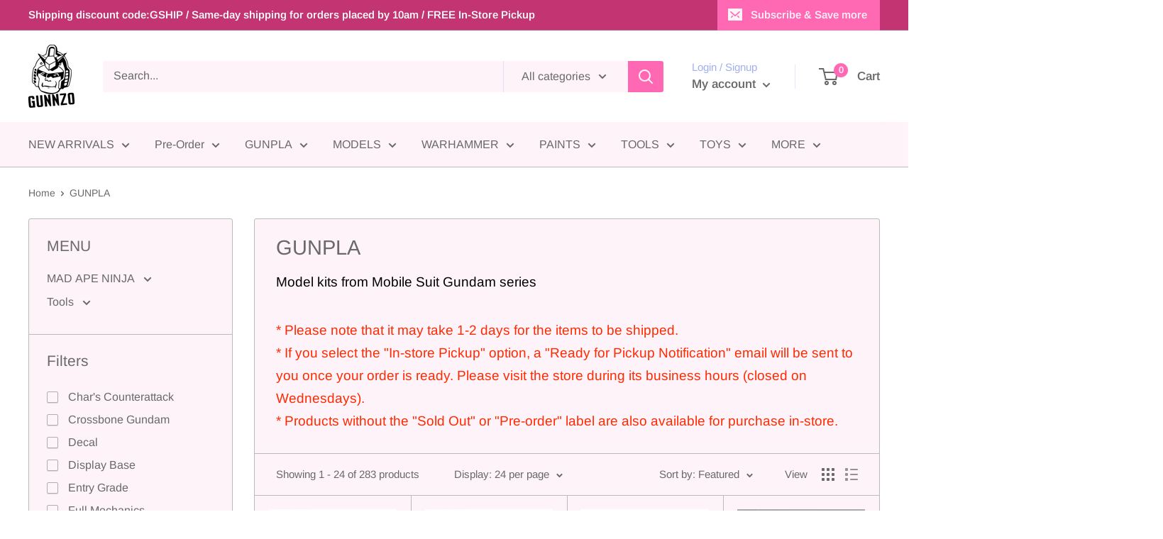

--- FILE ---
content_type: text/html; charset=utf-8
request_url: https://gunnzo.com/collections/plastic-model-gundam
body_size: 64051
content:
<!doctype html>

<html class="no-js" lang="en">
  <head>
    <script type="application/vnd.locksmith+json" data-locksmith>{"version":"v254","locked":false,"initialized":true,"scope":"collection","access_granted":true,"access_denied":false,"requires_customer":false,"manual_lock":false,"remote_lock":false,"has_timeout":false,"remote_rendered":null,"hide_resource":false,"hide_links_to_resource":false,"transparent":true,"locks":{"all":[],"opened":[]},"keys":[],"keys_signature":"63497a4857c1af84551a9c26de9de825b0626662641203d3e0d912efc2eebd20","state":{"template":"collection","theme":95928647725,"product":null,"collection":"plastic-model-gundam","page":null,"blog":null,"article":null,"app":null},"now":1768921615,"path":"\/collections\/plastic-model-gundam","locale_root_url":"\/","canonical_url":"https:\/\/gunnzo.com\/collections\/plastic-model-gundam","customer_id":null,"customer_id_signature":"63497a4857c1af84551a9c26de9de825b0626662641203d3e0d912efc2eebd20","cart":null}</script><script data-locksmith>!function(){undefined;!function(){var s=window.Locksmith={},e=document.querySelector('script[type="application/vnd.locksmith+json"]'),n=e&&e.innerHTML;if(s.state={},s.util={},s.loading=!1,n)try{s.state=JSON.parse(n)}catch(d){}if(document.addEventListener&&document.querySelector){var o,i,a,t=[76,79,67,75,83,77,73,84,72,49,49],c=function(){i=t.slice(0)},l="style",r=function(e){e&&27!==e.keyCode&&"click"!==e.type||(document.removeEventListener("keydown",r),document.removeEventListener("click",r),o&&document.body.removeChild(o),o=null)};c(),document.addEventListener("keyup",function(e){if(e.keyCode===i[0]){if(clearTimeout(a),i.shift(),0<i.length)return void(a=setTimeout(c,1e3));c(),r(),(o=document.createElement("div"))[l].width="50%",o[l].maxWidth="1000px",o[l].height="85%",o[l].border="1px rgba(0, 0, 0, 0.2) solid",o[l].background="rgba(255, 255, 255, 0.99)",o[l].borderRadius="4px",o[l].position="fixed",o[l].top="50%",o[l].left="50%",o[l].transform="translateY(-50%) translateX(-50%)",o[l].boxShadow="0 2px 5px rgba(0, 0, 0, 0.3), 0 0 100vh 100vw rgba(0, 0, 0, 0.5)",o[l].zIndex="2147483645";var t=document.createElement("textarea");t.value=JSON.stringify(JSON.parse(n),null,2),t[l].border="none",t[l].display="block",t[l].boxSizing="border-box",t[l].width="100%",t[l].height="100%",t[l].background="transparent",t[l].padding="22px",t[l].fontFamily="monospace",t[l].fontSize="14px",t[l].color="#333",t[l].resize="none",t[l].outline="none",t.readOnly=!0,o.appendChild(t),document.body.appendChild(o),t.addEventListener("click",function(e){e.stopImmediatePropagation()}),t.select(),document.addEventListener("keydown",r),document.addEventListener("click",r)}})}s.isEmbedded=-1!==window.location.search.indexOf("_ab=0&_fd=0&_sc=1"),s.path=s.state.path||window.location.pathname,s.basePath=s.state.locale_root_url.concat("/apps/locksmith").replace(/^\/\//,"/"),s.reloading=!1,s.util.console=window.console||{log:function(){},error:function(){}},s.util.makeUrl=function(e,t){var n,o=s.basePath+e,i=[],a=s.cache();for(n in a)i.push(n+"="+encodeURIComponent(a[n]));for(n in t)i.push(n+"="+encodeURIComponent(t[n]));return s.state.customer_id&&(i.push("customer_id="+encodeURIComponent(s.state.customer_id)),i.push("customer_id_signature="+encodeURIComponent(s.state.customer_id_signature))),o+=(-1===o.indexOf("?")?"?":"&")+i.join("&")},s._initializeCallbacks=[],s.on=function(e,t){if("initialize"!==e)throw'Locksmith.on() currently only supports the "initialize" event';s._initializeCallbacks.push(t)},s.initializeSession=function(e){if(!s.isEmbedded){var t=!1,n=!0,o=!0;(e=e||{}).silent&&(o=n=!(t=!0)),s.ping({silent:t,spinner:n,reload:o,callback:function(){s._initializeCallbacks.forEach(function(e){e()})}})}},s.cache=function(e){var t={};try{var n=function i(e){return(document.cookie.match("(^|; )"+e+"=([^;]*)")||0)[2]};t=JSON.parse(decodeURIComponent(n("locksmith-params")||"{}"))}catch(d){}if(e){for(var o in e)t[o]=e[o];document.cookie="locksmith-params=; expires=Thu, 01 Jan 1970 00:00:00 GMT; path=/",document.cookie="locksmith-params="+encodeURIComponent(JSON.stringify(t))+"; path=/"}return t},s.cache.cart=s.state.cart,s.cache.cartLastSaved=null,s.params=s.cache(),s.util.reload=function(){s.reloading=!0;try{window.location.href=window.location.href.replace(/#.*/,"")}catch(d){s.util.console.error("Preferred reload method failed",d),window.location.reload()}},s.cache.saveCart=function(e){if(!s.cache.cart||s.cache.cart===s.cache.cartLastSaved)return e?e():null;var t=s.cache.cartLastSaved;s.cache.cartLastSaved=s.cache.cart,fetch("/cart/update.js",{method:"POST",headers:{"Content-Type":"application/json",Accept:"application/json"},body:JSON.stringify({attributes:{locksmith:s.cache.cart}})}).then(function(e){if(!e.ok)throw new Error("Cart update failed: "+e.status);return e.json()}).then(function(){e&&e()})["catch"](function(e){if(s.cache.cartLastSaved=t,!s.reloading)throw e})},s.util.spinnerHTML='<style>body{background:#FFF}@keyframes spin{from{transform:rotate(0deg)}to{transform:rotate(360deg)}}#loading{display:flex;width:100%;height:50vh;color:#777;align-items:center;justify-content:center}#loading .spinner{display:block;animation:spin 600ms linear infinite;position:relative;width:50px;height:50px}#loading .spinner-ring{stroke:currentColor;stroke-dasharray:100%;stroke-width:2px;stroke-linecap:round;fill:none}</style><div id="loading"><div class="spinner"><svg width="100%" height="100%"><svg preserveAspectRatio="xMinYMin"><circle class="spinner-ring" cx="50%" cy="50%" r="45%"></circle></svg></svg></div></div>',s.util.clobberBody=function(e){document.body.innerHTML=e},s.util.clobberDocument=function(e){e.responseText&&(e=e.responseText),document.documentElement&&document.removeChild(document.documentElement);var t=document.open("text/html","replace");t.writeln(e),t.close(),setTimeout(function(){var e=t.querySelector("[autofocus]");e&&e.focus()},100)},s.util.serializeForm=function(e){if(e&&"FORM"===e.nodeName){var t,n,o={};for(t=e.elements.length-1;0<=t;t-=1)if(""!==e.elements[t].name)switch(e.elements[t].nodeName){case"INPUT":switch(e.elements[t].type){default:case"text":case"hidden":case"password":case"button":case"reset":case"submit":o[e.elements[t].name]=e.elements[t].value;break;case"checkbox":case"radio":e.elements[t].checked&&(o[e.elements[t].name]=e.elements[t].value);break;case"file":}break;case"TEXTAREA":o[e.elements[t].name]=e.elements[t].value;break;case"SELECT":switch(e.elements[t].type){case"select-one":o[e.elements[t].name]=e.elements[t].value;break;case"select-multiple":for(n=e.elements[t].options.length-1;0<=n;n-=1)e.elements[t].options[n].selected&&(o[e.elements[t].name]=e.elements[t].options[n].value)}break;case"BUTTON":switch(e.elements[t].type){case"reset":case"submit":case"button":o[e.elements[t].name]=e.elements[t].value}}return o}},s.util.on=function(e,a,s,t){t=t||document;var c="locksmith-"+e+a,n=function(e){var t=e.target,n=e.target.parentElement,o=t&&t.className&&(t.className.baseVal||t.className)||"",i=n&&n.className&&(n.className.baseVal||n.className)||"";("string"==typeof o&&-1!==o.split(/\s+/).indexOf(a)||"string"==typeof i&&-1!==i.split(/\s+/).indexOf(a))&&!e[c]&&(e[c]=!0,s(e))};t.attachEvent?t.attachEvent(e,n):t.addEventListener(e,n,!1)},s.util.enableActions=function(e){s.util.on("click","locksmith-action",function(e){e.preventDefault();var t=e.target;t.dataset.confirmWith&&!confirm(t.dataset.confirmWith)||(t.disabled=!0,t.innerText=t.dataset.disableWith,s.post("/action",t.dataset.locksmithParams,{spinner:!1,type:"text",success:function(e){(e=JSON.parse(e.responseText)).message&&alert(e.message),s.util.reload()}}))},e)},s.util.inject=function(e,t){var n=["data","locksmith","append"];if(-1!==t.indexOf(n.join("-"))){var o=document.createElement("div");o.innerHTML=t,e.appendChild(o)}else e.innerHTML=t;var i,a,s=e.querySelectorAll("script");for(a=0;a<s.length;++a){i=s[a];var c=document.createElement("script");if(i.type&&(c.type=i.type),i.src)c.src=i.src;else{var l=document.createTextNode(i.innerHTML);c.appendChild(l)}e.appendChild(c)}var r=e.querySelector("[autofocus]");r&&r.focus()},s.post=function(e,t,n){!1!==(n=n||{}).spinner&&s.util.clobberBody(s.util.spinnerHTML);var o={};n.container===document?(o.layout=1,n.success=function(e){s.util.clobberDocument(e)}):n.container&&(o.layout=0,n.success=function(e){var t=document.getElementById(n.container);s.util.inject(t,e),t.id===t.firstChild.id&&t.parentElement.replaceChild(t.firstChild,t)}),n.form_type&&(t.form_type=n.form_type),n.include_layout_classes!==undefined&&(t.include_layout_classes=n.include_layout_classes),n.lock_id!==undefined&&(t.lock_id=n.lock_id),s.loading=!0;var i=s.util.makeUrl(e,o),a="json"===n.type||"text"===n.type;fetch(i,{method:"POST",headers:{"Content-Type":"application/json",Accept:a?"application/json":"text/html"},body:JSON.stringify(t)}).then(function(e){if(!e.ok)throw new Error("Request failed: "+e.status);return e.text()}).then(function(e){var t=n.success||s.util.clobberDocument;t(a?{responseText:e}:e)})["catch"](function(e){if(!s.reloading)if("dashboard.weglot.com"!==window.location.host){if(!n.silent)throw alert("Something went wrong! Please refresh and try again."),e;console.error(e)}else console.error(e)})["finally"](function(){s.loading=!1})},s.postResource=function(e,t){e.path=s.path,e.search=window.location.search,e.state=s.state,e.passcode&&(e.passcode=e.passcode.trim()),e.email&&(e.email=e.email.trim()),e.state.cart=s.cache.cart,e.locksmith_json=s.jsonTag,e.locksmith_json_signature=s.jsonTagSignature,s.post("/resource",e,t)},s.ping=function(e){if(!s.isEmbedded){e=e||{};s.post("/ping",{path:s.path,search:window.location.search,state:s.state},{spinner:!!e.spinner,silent:"undefined"==typeof e.silent||e.silent,type:"text",success:function(e){e&&e.responseText?(e=JSON.parse(e.responseText)).messages&&0<e.messages.length&&s.showMessages(e.messages):console.error("[Locksmith] Invalid result in ping callback:",e)}})}},s.timeoutMonitor=function(){var e=s.cache.cart;s.ping({callback:function(){e!==s.cache.cart||setTimeout(function(){s.timeoutMonitor()},6e4)}})},s.showMessages=function(e){var t=document.createElement("div");t.style.position="fixed",t.style.left=0,t.style.right=0,t.style.bottom="-50px",t.style.opacity=0,t.style.background="#191919",t.style.color="#ddd",t.style.transition="bottom 0.2s, opacity 0.2s",t.style.zIndex=999999,t.innerHTML="        <style>          .locksmith-ab .locksmith-b { display: none; }          .locksmith-ab.toggled .locksmith-b { display: flex; }          .locksmith-ab.toggled .locksmith-a { display: none; }          .locksmith-flex { display: flex; flex-wrap: wrap; justify-content: space-between; align-items: center; padding: 10px 20px; }          .locksmith-message + .locksmith-message { border-top: 1px #555 solid; }          .locksmith-message a { color: inherit; font-weight: bold; }          .locksmith-message a:hover { color: inherit; opacity: 0.8; }          a.locksmith-ab-toggle { font-weight: inherit; text-decoration: underline; }          .locksmith-text { flex-grow: 1; }          .locksmith-cta { flex-grow: 0; text-align: right; }          .locksmith-cta button { transform: scale(0.8); transform-origin: left; }          .locksmith-cta > * { display: block; }          .locksmith-cta > * + * { margin-top: 10px; }          .locksmith-message a.locksmith-close { flex-grow: 0; text-decoration: none; margin-left: 15px; font-size: 30px; font-family: monospace; display: block; padding: 2px 10px; }                    @media screen and (max-width: 600px) {            .locksmith-wide-only { display: none !important; }            .locksmith-flex { padding: 0 15px; }            .locksmith-flex > * { margin-top: 5px; margin-bottom: 5px; }            .locksmith-cta { text-align: left; }          }                    @media screen and (min-width: 601px) {            .locksmith-narrow-only { display: none !important; }          }        </style>      "+e.map(function(e){return'<div class="locksmith-message">'+e+"</div>"}).join(""),document.body.appendChild(t),document.body.style.position="relative",document.body.parentElement.style.paddingBottom=t.offsetHeight+"px",setTimeout(function(){t.style.bottom=0,t.style.opacity=1},50),s.util.on("click","locksmith-ab-toggle",function(e){e.preventDefault();for(var t=e.target.parentElement;-1===t.className.split(" ").indexOf("locksmith-ab");)t=t.parentElement;-1!==t.className.split(" ").indexOf("toggled")?t.className=t.className.replace("toggled",""):t.className=t.className+" toggled"}),s.util.enableActions(t)}}()}();</script>
      <script data-locksmith>Locksmith.cache.cart=null</script>

  <script data-locksmith>Locksmith.jsonTag="{\"version\":\"v254\",\"locked\":false,\"initialized\":true,\"scope\":\"collection\",\"access_granted\":true,\"access_denied\":false,\"requires_customer\":false,\"manual_lock\":false,\"remote_lock\":false,\"has_timeout\":false,\"remote_rendered\":null,\"hide_resource\":false,\"hide_links_to_resource\":false,\"transparent\":true,\"locks\":{\"all\":[],\"opened\":[]},\"keys\":[],\"keys_signature\":\"63497a4857c1af84551a9c26de9de825b0626662641203d3e0d912efc2eebd20\",\"state\":{\"template\":\"collection\",\"theme\":95928647725,\"product\":null,\"collection\":\"plastic-model-gundam\",\"page\":null,\"blog\":null,\"article\":null,\"app\":null},\"now\":1768921615,\"path\":\"\\\/collections\\\/plastic-model-gundam\",\"locale_root_url\":\"\\\/\",\"canonical_url\":\"https:\\\/\\\/gunnzo.com\\\/collections\\\/plastic-model-gundam\",\"customer_id\":null,\"customer_id_signature\":\"63497a4857c1af84551a9c26de9de825b0626662641203d3e0d912efc2eebd20\",\"cart\":null}";Locksmith.jsonTagSignature="31ab1ea4bbdb1c45c0b4c4041ae96170f28e0b61f95120450c73e25a54441d6c"</script>
    <!-- Google Tag Manager -->
<script>(function(w,d,s,l,i){w[l]=w[l]||[];w[l].push({'gtm.start':
new Date().getTime(),event:'gtm.js'});var f=d.getElementsByTagName(s)[0],
j=d.createElement(s),dl=l!='dataLayer'?'&l='+l:'';j.async=true;j.src=
'https://www.googletagmanager.com/gtm.js?id='+i+dl;f.parentNode.insertBefore(j,f);
})(window,document,'script','dataLayer','GTM-K46235Z7');</script>
<!-- End Google Tag Manager -->
    <!-- Global site tag (gtag.js) - Google Analytics -->
<script async src="https://www.googletagmanager.com/gtag/js?id=G-9ZGXFEFGNY"></script>
<script>
  window.dataLayer = window.dataLayer || [];
  function gtag(){dataLayer.push(arguments);}
  gtag('js', new Date());

  gtag('config', 'G-9ZGXFEFGNY');
</script>
    
    
    <meta charset="utf-8"> 
    <meta http-equiv="X-UA-Compatible" content="IE=edge,chrome=1">
    <meta name="viewport" content="width=device-width, initial-scale=1.0, height=device-height, minimum-scale=1.0, maximum-scale=1.0">
    <meta name="theme-color" content="#ff69b4"><title>GUNPLA &ndash; GUNNZO
</title><meta name="description" content="Model kits from Mobile Suit Gundam series * Please note that it may take 1-2 days for the items to be shipped.* If you select the &quot;In-store Pickup&quot; option, a &quot;Ready for Pickup Notification&quot; email will be sent to you once your order is ready. Please visit the store during its business hours (closed on Wednesdays).* Prod">
<link rel="canonical" href="https://gunnzo.com/collections/plastic-model-gundam"><link rel="shortcut icon" href="//gunnzo.com/cdn/shop/files/GUNNZO_96x.png?v=1630273895" type="image/png"><link rel="preload" as="style" href="//gunnzo.com/cdn/shop/t/2/assets/theme.scss.css?v=6893812452973964531766611797">

    <meta property="og:type" content="website">
<meta property="og:title" content="GUNPLA">
<meta property="og:image" content="http://gunnzo.com/cdn/shop/files/Best_Mecha_Collection_RX-78-2_Gundam2_1024x.jpg?v=1742583307">
<meta property="og:image:secure_url" content="https://gunnzo.com/cdn/shop/files/Best_Mecha_Collection_RX-78-2_Gundam2_1024x.jpg?v=1742583307">
<meta property="og:description" content="Model kits from Mobile Suit Gundam series * Please note that it may take 1-2 days for the items to be shipped.* If you select the &quot;In-store Pickup&quot; option, a &quot;Ready for Pickup Notification&quot; email will be sent to you once your order is ready. Please visit the store during its business hours (closed on Wednesdays).* Prod">
<meta property="og:url" content="https://gunnzo.com/collections/plastic-model-gundam">
<meta property="og:site_name" content="GUNNZO"><meta name="twitter:card" content="summary"><meta name="twitter:title" content="GUNPLA">
<meta name="twitter:description" content="Model kits from Mobile Suit Gundam series
* Please note that it may take 1-2 days for the items to be shipped.* If you select the &quot;In-store Pickup&quot; option, a &quot;Ready for Pickup Notification&quot; email will be sent to you once your order is ready. Please visit the store during its business hours (closed on Wednesdays).* Products without the &quot;Sold Out&quot; or &quot;Pre-order&quot; label are also available for purchase in-store.">
<meta name="twitter:image" content="https://gunnzo.com/cdn/shop/files/Best_Mecha_Collection_RX-78-2_Gundam2_600x600_crop_center.jpg?v=1742583307">

<link rel="preconnect" href="//fonts.shopifycdn.com">
    <link rel="dns-prefetch" href="//productreviews.shopifycdn.com">
    <link rel="dns-prefetch" href="//maps.googleapis.com">
    <link rel="dns-prefetch" href="//maps.gstatic.com">

            <!-- DiscountDuck code, safe to remove if you uninstalled the app -->
  <!-- DiscountDuck code, safe to remove if you uninstalled the app -->
      
  <!-- DiscountDuck code, safe to remove if you uninstalled the app -->
<script>window.performance && window.performance.mark && window.performance.mark('shopify.content_for_header.start');</script><meta name="facebook-domain-verification" content="u2w3anvwpo0bd59cvunhji2vygt42e">
<meta name="google-site-verification" content="wQEdANFxtaWKVxfO3K3PGFvzJZGPMJn1Zj6eQJSYn74">
<meta id="shopify-digital-wallet" name="shopify-digital-wallet" content="/37162745901/digital_wallets/dialog">
<meta name="shopify-checkout-api-token" content="658444fbc12d3ebb3ee25c175b48e2c3">
<meta id="in-context-paypal-metadata" data-shop-id="37162745901" data-venmo-supported="false" data-environment="production" data-locale="en_US" data-paypal-v4="true" data-currency="USD">
<link rel="alternate" type="application/atom+xml" title="Feed" href="/collections/plastic-model-gundam.atom" />
<link rel="next" href="/collections/plastic-model-gundam?page=2">
<link rel="alternate" type="application/json+oembed" href="https://gunnzo.com/collections/plastic-model-gundam.oembed">
<script async="async" src="/checkouts/internal/preloads.js?locale=en-US"></script>
<link rel="preconnect" href="https://shop.app" crossorigin="anonymous">
<script async="async" src="https://shop.app/checkouts/internal/preloads.js?locale=en-US&shop_id=37162745901" crossorigin="anonymous"></script>
<script id="apple-pay-shop-capabilities" type="application/json">{"shopId":37162745901,"countryCode":"US","currencyCode":"USD","merchantCapabilities":["supports3DS"],"merchantId":"gid:\/\/shopify\/Shop\/37162745901","merchantName":"GUNNZO","requiredBillingContactFields":["postalAddress","email"],"requiredShippingContactFields":["postalAddress","email"],"shippingType":"shipping","supportedNetworks":["visa","masterCard","amex","discover","elo","jcb"],"total":{"type":"pending","label":"GUNNZO","amount":"1.00"},"shopifyPaymentsEnabled":true,"supportsSubscriptions":true}</script>
<script id="shopify-features" type="application/json">{"accessToken":"658444fbc12d3ebb3ee25c175b48e2c3","betas":["rich-media-storefront-analytics"],"domain":"gunnzo.com","predictiveSearch":true,"shopId":37162745901,"locale":"en"}</script>
<script>var Shopify = Shopify || {};
Shopify.shop = "mad-ape-ninja.myshopify.com";
Shopify.locale = "en";
Shopify.currency = {"active":"USD","rate":"1.0"};
Shopify.country = "US";
Shopify.theme = {"name":"Warehouse","id":95928647725,"schema_name":"Warehouse","schema_version":"1.8.2","theme_store_id":871,"role":"main"};
Shopify.theme.handle = "null";
Shopify.theme.style = {"id":null,"handle":null};
Shopify.cdnHost = "gunnzo.com/cdn";
Shopify.routes = Shopify.routes || {};
Shopify.routes.root = "/";</script>
<script type="module">!function(o){(o.Shopify=o.Shopify||{}).modules=!0}(window);</script>
<script>!function(o){function n(){var o=[];function n(){o.push(Array.prototype.slice.apply(arguments))}return n.q=o,n}var t=o.Shopify=o.Shopify||{};t.loadFeatures=n(),t.autoloadFeatures=n()}(window);</script>
<script>
  window.ShopifyPay = window.ShopifyPay || {};
  window.ShopifyPay.apiHost = "shop.app\/pay";
  window.ShopifyPay.redirectState = null;
</script>
<script id="shop-js-analytics" type="application/json">{"pageType":"collection"}</script>
<script defer="defer" async type="module" src="//gunnzo.com/cdn/shopifycloud/shop-js/modules/v2/client.init-shop-cart-sync_BApSsMSl.en.esm.js"></script>
<script defer="defer" async type="module" src="//gunnzo.com/cdn/shopifycloud/shop-js/modules/v2/chunk.common_CBoos6YZ.esm.js"></script>
<script type="module">
  await import("//gunnzo.com/cdn/shopifycloud/shop-js/modules/v2/client.init-shop-cart-sync_BApSsMSl.en.esm.js");
await import("//gunnzo.com/cdn/shopifycloud/shop-js/modules/v2/chunk.common_CBoos6YZ.esm.js");

  window.Shopify.SignInWithShop?.initShopCartSync?.({"fedCMEnabled":true,"windoidEnabled":true});

</script>
<script>
  window.Shopify = window.Shopify || {};
  if (!window.Shopify.featureAssets) window.Shopify.featureAssets = {};
  window.Shopify.featureAssets['shop-js'] = {"shop-cart-sync":["modules/v2/client.shop-cart-sync_DJczDl9f.en.esm.js","modules/v2/chunk.common_CBoos6YZ.esm.js"],"init-fed-cm":["modules/v2/client.init-fed-cm_BzwGC0Wi.en.esm.js","modules/v2/chunk.common_CBoos6YZ.esm.js"],"init-windoid":["modules/v2/client.init-windoid_BS26ThXS.en.esm.js","modules/v2/chunk.common_CBoos6YZ.esm.js"],"init-shop-email-lookup-coordinator":["modules/v2/client.init-shop-email-lookup-coordinator_DFwWcvrS.en.esm.js","modules/v2/chunk.common_CBoos6YZ.esm.js"],"shop-cash-offers":["modules/v2/client.shop-cash-offers_DthCPNIO.en.esm.js","modules/v2/chunk.common_CBoos6YZ.esm.js","modules/v2/chunk.modal_Bu1hFZFC.esm.js"],"shop-button":["modules/v2/client.shop-button_D_JX508o.en.esm.js","modules/v2/chunk.common_CBoos6YZ.esm.js"],"shop-toast-manager":["modules/v2/client.shop-toast-manager_tEhgP2F9.en.esm.js","modules/v2/chunk.common_CBoos6YZ.esm.js"],"avatar":["modules/v2/client.avatar_BTnouDA3.en.esm.js"],"pay-button":["modules/v2/client.pay-button_BuNmcIr_.en.esm.js","modules/v2/chunk.common_CBoos6YZ.esm.js"],"init-shop-cart-sync":["modules/v2/client.init-shop-cart-sync_BApSsMSl.en.esm.js","modules/v2/chunk.common_CBoos6YZ.esm.js"],"shop-login-button":["modules/v2/client.shop-login-button_DwLgFT0K.en.esm.js","modules/v2/chunk.common_CBoos6YZ.esm.js","modules/v2/chunk.modal_Bu1hFZFC.esm.js"],"init-customer-accounts-sign-up":["modules/v2/client.init-customer-accounts-sign-up_TlVCiykN.en.esm.js","modules/v2/client.shop-login-button_DwLgFT0K.en.esm.js","modules/v2/chunk.common_CBoos6YZ.esm.js","modules/v2/chunk.modal_Bu1hFZFC.esm.js"],"init-shop-for-new-customer-accounts":["modules/v2/client.init-shop-for-new-customer-accounts_DrjXSI53.en.esm.js","modules/v2/client.shop-login-button_DwLgFT0K.en.esm.js","modules/v2/chunk.common_CBoos6YZ.esm.js","modules/v2/chunk.modal_Bu1hFZFC.esm.js"],"init-customer-accounts":["modules/v2/client.init-customer-accounts_C0Oh2ljF.en.esm.js","modules/v2/client.shop-login-button_DwLgFT0K.en.esm.js","modules/v2/chunk.common_CBoos6YZ.esm.js","modules/v2/chunk.modal_Bu1hFZFC.esm.js"],"shop-follow-button":["modules/v2/client.shop-follow-button_C5D3XtBb.en.esm.js","modules/v2/chunk.common_CBoos6YZ.esm.js","modules/v2/chunk.modal_Bu1hFZFC.esm.js"],"checkout-modal":["modules/v2/client.checkout-modal_8TC_1FUY.en.esm.js","modules/v2/chunk.common_CBoos6YZ.esm.js","modules/v2/chunk.modal_Bu1hFZFC.esm.js"],"lead-capture":["modules/v2/client.lead-capture_D-pmUjp9.en.esm.js","modules/v2/chunk.common_CBoos6YZ.esm.js","modules/v2/chunk.modal_Bu1hFZFC.esm.js"],"shop-login":["modules/v2/client.shop-login_BmtnoEUo.en.esm.js","modules/v2/chunk.common_CBoos6YZ.esm.js","modules/v2/chunk.modal_Bu1hFZFC.esm.js"],"payment-terms":["modules/v2/client.payment-terms_BHOWV7U_.en.esm.js","modules/v2/chunk.common_CBoos6YZ.esm.js","modules/v2/chunk.modal_Bu1hFZFC.esm.js"]};
</script>
<script>(function() {
  var isLoaded = false;
  function asyncLoad() {
    if (isLoaded) return;
    isLoaded = true;
    var urls = ["https:\/\/cdn.grw.reputon.com\/assets\/widget.js?shop=mad-ape-ninja.myshopify.com"];
    for (var i = 0; i < urls.length; i++) {
      var s = document.createElement('script');
      s.type = 'text/javascript';
      s.async = true;
      s.src = urls[i];
      var x = document.getElementsByTagName('script')[0];
      x.parentNode.insertBefore(s, x);
    }
  };
  if(window.attachEvent) {
    window.attachEvent('onload', asyncLoad);
  } else {
    window.addEventListener('load', asyncLoad, false);
  }
})();</script>
<script id="__st">var __st={"a":37162745901,"offset":-28800,"reqid":"0a7468ad-34c1-49cc-9416-a7bd4eacb42d-1768921615","pageurl":"gunnzo.com\/collections\/plastic-model-gundam?srsltid=AfmBOoqX6DB0G-Ve0GAfJaCvgaccIiLi8QtfF8JrjFAdOtALCScW3ZQ4","u":"7bbea81de8d0","p":"collection","rtyp":"collection","rid":187087945773};</script>
<script>window.ShopifyPaypalV4VisibilityTracking = true;</script>
<script id="captcha-bootstrap">!function(){'use strict';const t='contact',e='account',n='new_comment',o=[[t,t],['blogs',n],['comments',n],[t,'customer']],c=[[e,'customer_login'],[e,'guest_login'],[e,'recover_customer_password'],[e,'create_customer']],r=t=>t.map((([t,e])=>`form[action*='/${t}']:not([data-nocaptcha='true']) input[name='form_type'][value='${e}']`)).join(','),a=t=>()=>t?[...document.querySelectorAll(t)].map((t=>t.form)):[];function s(){const t=[...o],e=r(t);return a(e)}const i='password',u='form_key',d=['recaptcha-v3-token','g-recaptcha-response','h-captcha-response',i],f=()=>{try{return window.sessionStorage}catch{return}},m='__shopify_v',_=t=>t.elements[u];function p(t,e,n=!1){try{const o=window.sessionStorage,c=JSON.parse(o.getItem(e)),{data:r}=function(t){const{data:e,action:n}=t;return t[m]||n?{data:e,action:n}:{data:t,action:n}}(c);for(const[e,n]of Object.entries(r))t.elements[e]&&(t.elements[e].value=n);n&&o.removeItem(e)}catch(o){console.error('form repopulation failed',{error:o})}}const l='form_type',E='cptcha';function T(t){t.dataset[E]=!0}const w=window,h=w.document,L='Shopify',v='ce_forms',y='captcha';let A=!1;((t,e)=>{const n=(g='f06e6c50-85a8-45c8-87d0-21a2b65856fe',I='https://cdn.shopify.com/shopifycloud/storefront-forms-hcaptcha/ce_storefront_forms_captcha_hcaptcha.v1.5.2.iife.js',D={infoText:'Protected by hCaptcha',privacyText:'Privacy',termsText:'Terms'},(t,e,n)=>{const o=w[L][v],c=o.bindForm;if(c)return c(t,g,e,D).then(n);var r;o.q.push([[t,g,e,D],n]),r=I,A||(h.body.append(Object.assign(h.createElement('script'),{id:'captcha-provider',async:!0,src:r})),A=!0)});var g,I,D;w[L]=w[L]||{},w[L][v]=w[L][v]||{},w[L][v].q=[],w[L][y]=w[L][y]||{},w[L][y].protect=function(t,e){n(t,void 0,e),T(t)},Object.freeze(w[L][y]),function(t,e,n,w,h,L){const[v,y,A,g]=function(t,e,n){const i=e?o:[],u=t?c:[],d=[...i,...u],f=r(d),m=r(i),_=r(d.filter((([t,e])=>n.includes(e))));return[a(f),a(m),a(_),s()]}(w,h,L),I=t=>{const e=t.target;return e instanceof HTMLFormElement?e:e&&e.form},D=t=>v().includes(t);t.addEventListener('submit',(t=>{const e=I(t);if(!e)return;const n=D(e)&&!e.dataset.hcaptchaBound&&!e.dataset.recaptchaBound,o=_(e),c=g().includes(e)&&(!o||!o.value);(n||c)&&t.preventDefault(),c&&!n&&(function(t){try{if(!f())return;!function(t){const e=f();if(!e)return;const n=_(t);if(!n)return;const o=n.value;o&&e.removeItem(o)}(t);const e=Array.from(Array(32),(()=>Math.random().toString(36)[2])).join('');!function(t,e){_(t)||t.append(Object.assign(document.createElement('input'),{type:'hidden',name:u})),t.elements[u].value=e}(t,e),function(t,e){const n=f();if(!n)return;const o=[...t.querySelectorAll(`input[type='${i}']`)].map((({name:t})=>t)),c=[...d,...o],r={};for(const[a,s]of new FormData(t).entries())c.includes(a)||(r[a]=s);n.setItem(e,JSON.stringify({[m]:1,action:t.action,data:r}))}(t,e)}catch(e){console.error('failed to persist form',e)}}(e),e.submit())}));const S=(t,e)=>{t&&!t.dataset[E]&&(n(t,e.some((e=>e===t))),T(t))};for(const o of['focusin','change'])t.addEventListener(o,(t=>{const e=I(t);D(e)&&S(e,y())}));const B=e.get('form_key'),M=e.get(l),P=B&&M;t.addEventListener('DOMContentLoaded',(()=>{const t=y();if(P)for(const e of t)e.elements[l].value===M&&p(e,B);[...new Set([...A(),...v().filter((t=>'true'===t.dataset.shopifyCaptcha))])].forEach((e=>S(e,t)))}))}(h,new URLSearchParams(w.location.search),n,t,e,['guest_login'])})(!0,!0)}();</script>
<script integrity="sha256-4kQ18oKyAcykRKYeNunJcIwy7WH5gtpwJnB7kiuLZ1E=" data-source-attribution="shopify.loadfeatures" defer="defer" src="//gunnzo.com/cdn/shopifycloud/storefront/assets/storefront/load_feature-a0a9edcb.js" crossorigin="anonymous"></script>
<script crossorigin="anonymous" defer="defer" src="//gunnzo.com/cdn/shopifycloud/storefront/assets/shopify_pay/storefront-65b4c6d7.js?v=20250812"></script>
<script data-source-attribution="shopify.dynamic_checkout.dynamic.init">var Shopify=Shopify||{};Shopify.PaymentButton=Shopify.PaymentButton||{isStorefrontPortableWallets:!0,init:function(){window.Shopify.PaymentButton.init=function(){};var t=document.createElement("script");t.src="https://gunnzo.com/cdn/shopifycloud/portable-wallets/latest/portable-wallets.en.js",t.type="module",document.head.appendChild(t)}};
</script>
<script data-source-attribution="shopify.dynamic_checkout.buyer_consent">
  function portableWalletsHideBuyerConsent(e){var t=document.getElementById("shopify-buyer-consent"),n=document.getElementById("shopify-subscription-policy-button");t&&n&&(t.classList.add("hidden"),t.setAttribute("aria-hidden","true"),n.removeEventListener("click",e))}function portableWalletsShowBuyerConsent(e){var t=document.getElementById("shopify-buyer-consent"),n=document.getElementById("shopify-subscription-policy-button");t&&n&&(t.classList.remove("hidden"),t.removeAttribute("aria-hidden"),n.addEventListener("click",e))}window.Shopify?.PaymentButton&&(window.Shopify.PaymentButton.hideBuyerConsent=portableWalletsHideBuyerConsent,window.Shopify.PaymentButton.showBuyerConsent=portableWalletsShowBuyerConsent);
</script>
<script data-source-attribution="shopify.dynamic_checkout.cart.bootstrap">document.addEventListener("DOMContentLoaded",(function(){function t(){return document.querySelector("shopify-accelerated-checkout-cart, shopify-accelerated-checkout")}if(t())Shopify.PaymentButton.init();else{new MutationObserver((function(e,n){t()&&(Shopify.PaymentButton.init(),n.disconnect())})).observe(document.body,{childList:!0,subtree:!0})}}));
</script>
<link id="shopify-accelerated-checkout-styles" rel="stylesheet" media="screen" href="https://gunnzo.com/cdn/shopifycloud/portable-wallets/latest/accelerated-checkout-backwards-compat.css" crossorigin="anonymous">
<style id="shopify-accelerated-checkout-cart">
        #shopify-buyer-consent {
  margin-top: 1em;
  display: inline-block;
  width: 100%;
}

#shopify-buyer-consent.hidden {
  display: none;
}

#shopify-subscription-policy-button {
  background: none;
  border: none;
  padding: 0;
  text-decoration: underline;
  font-size: inherit;
  cursor: pointer;
}

#shopify-subscription-policy-button::before {
  box-shadow: none;
}

      </style>

<script>window.performance && window.performance.mark && window.performance.mark('shopify.content_for_header.end');</script>

    


  <script type="application/ld+json">
  {
    "@context": "http://schema.org",
    "@type": "BreadcrumbList",
  "itemListElement": [{
      "@type": "ListItem",
      "position": 1,
      "name": "Home",
      "item": "https://gunnzo.com"
    },{
          "@type": "ListItem",
          "position": 2,
          "name": "GUNPLA",
          "item": "https://gunnzo.com/collections/plastic-model-gundam"
        }]
  }
  </script>


    <script>
      // This allows to expose several variables to the global scope, to be used in scripts
      window.theme = {
        pageType: "collection",
        cartCount: 0,
        moneyFormat: "${{amount}}",
        moneyWithCurrencyFormat: "${{amount}} USD",
        showDiscount: true,
        discountMode: "saving",
        searchMode: "product",
        cartType: "page"
      };

      window.routes = {
        rootUrl: "\/",
        cartUrl: "\/cart",
        cartAddUrl: "\/cart\/add",
        cartChangeUrl: "\/cart\/change",
        searchUrl: "\/search",
        productRecommendationsUrl: "\/recommendations\/products"
      };

      window.languages = {
        collectionOnSaleLabel: "Save {{savings}}",
        productFormUnavailable: "Unavailable",
        productFormAddToCart: "Add to cart",
        productFormSoldOut: "Sold out",
        shippingEstimatorNoResults: "No shipping could be found for your address.",
        shippingEstimatorOneResult: "There is one shipping rate for your address:",
        shippingEstimatorMultipleResults: "There are {{count}} shipping rates for your address:",
        shippingEstimatorErrors: "There are some errors:"
      };

      window.lazySizesConfig = {
        loadHidden: false,
        hFac: 0.8,
        expFactor: 3,
        customMedia: {
          '--phone': '(max-width: 640px)',
          '--tablet': '(min-width: 641px) and (max-width: 1023px)',
          '--lap': '(min-width: 1024px)'
        }
      };

      document.documentElement.className = document.documentElement.className.replace('no-js', 'js');
    </script>

    <script src="//gunnzo.com/cdn/shop/t/2/assets/lazysizes.min.js?v=38423348123636194381585374631" async></script><script src="//polyfill-fastly.net/v3/polyfill.min.js?unknown=polyfill&features=fetch,Element.prototype.closest,Element.prototype.matches,Element.prototype.remove,Element.prototype.classList,Array.prototype.includes,Array.prototype.fill,String.prototype.includes,String.prototype.padStart,Object.assign,CustomEvent,Intl,URL,DOMTokenList,IntersectionObserver,IntersectionObserverEntry" defer></script>
    <script src="//gunnzo.com/cdn/shop/t/2/assets/libs.min.js?v=141095812039519903031585374630" defer></script>
    <script src="//gunnzo.com/cdn/shop/t/2/assets/theme.min.js?v=136109282511134679311585374636" defer></script>
    <script src="//gunnzo.com/cdn/shop/t/2/assets/custom.js?v=90373254691674712701585374634" defer></script>

    <link rel="stylesheet" href="//gunnzo.com/cdn/shop/t/2/assets/theme.scss.css?v=6893812452973964531766611797">

    <script>
      (function () {
        window.onpageshow = function() {
          // We force re-freshing the cart content onpageshow, as most browsers will serve a cache copy when hitting the
          // back button, which cause staled data
          document.documentElement.dispatchEvent(new CustomEvent('cart:refresh', {
            bubbles: true
          }));
        };
      })();
    </script>
    
<!-- Start of Judge.me Core -->
<link rel="dns-prefetch" href="https://cdn.judge.me/">
<script data-cfasync='false' class='jdgm-settings-script'>window.jdgmSettings={"pagination":5,"disable_web_reviews":false,"badge_no_review_text":"No reviews","badge_n_reviews_text":"{{ n }} review/reviews","hide_badge_preview_if_no_reviews":true,"badge_hide_text":false,"enforce_center_preview_badge":false,"widget_title":"Customer Reviews","widget_open_form_text":"Write a review","widget_close_form_text":"Cancel review","widget_refresh_page_text":"Refresh page","widget_summary_text":"Based on {{ number_of_reviews }} review/reviews","widget_no_review_text":"Be the first to write a review","widget_name_field_text":"Display name","widget_verified_name_field_text":"Verified Name (public)","widget_name_placeholder_text":"Display name","widget_required_field_error_text":"This field is required.","widget_email_field_text":"Email address","widget_verified_email_field_text":"Verified Email (private, can not be edited)","widget_email_placeholder_text":"Your email address","widget_email_field_error_text":"Please enter a valid email address.","widget_rating_field_text":"Rating","widget_review_title_field_text":"Review Title","widget_review_title_placeholder_text":"Give your review a title","widget_review_body_field_text":"Review content","widget_review_body_placeholder_text":"Start writing here...","widget_pictures_field_text":"Picture/Video (optional)","widget_submit_review_text":"Submit Review","widget_submit_verified_review_text":"Submit Verified Review","widget_submit_success_msg_with_auto_publish":"Thank you! Please refresh the page in a few moments to see your review. You can remove or edit your review by logging into \u003ca href='https://judge.me/login' target='_blank' rel='nofollow noopener'\u003eJudge.me\u003c/a\u003e","widget_submit_success_msg_no_auto_publish":"Thank you! Your review will be published as soon as it is approved by the shop admin. You can remove or edit your review by logging into \u003ca href='https://judge.me/login' target='_blank' rel='nofollow noopener'\u003eJudge.me\u003c/a\u003e","widget_show_default_reviews_out_of_total_text":"Showing {{ n_reviews_shown }} out of {{ n_reviews }} reviews.","widget_show_all_link_text":"Show all","widget_show_less_link_text":"Show less","widget_author_said_text":"{{ reviewer_name }} said:","widget_days_text":"{{ n }} days ago","widget_weeks_text":"{{ n }} week/weeks ago","widget_months_text":"{{ n }} month/months ago","widget_years_text":"{{ n }} year/years ago","widget_yesterday_text":"Yesterday","widget_today_text":"Today","widget_replied_text":"\u003e\u003e {{ shop_name }} replied:","widget_read_more_text":"Read more","widget_reviewer_name_as_initial":"","widget_rating_filter_color":"#fbcd0a","widget_rating_filter_see_all_text":"See all reviews","widget_sorting_most_recent_text":"Most Recent","widget_sorting_highest_rating_text":"Highest Rating","widget_sorting_lowest_rating_text":"Lowest Rating","widget_sorting_with_pictures_text":"Only Pictures","widget_sorting_most_helpful_text":"Most Helpful","widget_open_question_form_text":"Ask a question","widget_reviews_subtab_text":"Reviews","widget_questions_subtab_text":"Questions","widget_question_label_text":"Question","widget_answer_label_text":"Answer","widget_question_placeholder_text":"Write your question here","widget_submit_question_text":"Submit Question","widget_question_submit_success_text":"Thank you for your question! We will notify you once it gets answered.","verified_badge_text":"Verified","verified_badge_bg_color":"","verified_badge_text_color":"","verified_badge_placement":"left-of-reviewer-name","widget_review_max_height":"","widget_hide_border":false,"widget_social_share":false,"widget_thumb":false,"widget_review_location_show":false,"widget_location_format":"","all_reviews_include_out_of_store_products":true,"all_reviews_out_of_store_text":"(out of store)","all_reviews_pagination":100,"all_reviews_product_name_prefix_text":"about","enable_review_pictures":true,"enable_question_anwser":false,"widget_theme":"default","review_date_format":"mm/dd/yyyy","default_sort_method":"most-recent","widget_product_reviews_subtab_text":"Product Reviews","widget_shop_reviews_subtab_text":"Shop Reviews","widget_other_products_reviews_text":"Reviews for other products","widget_store_reviews_subtab_text":"Store reviews","widget_no_store_reviews_text":"This store hasn't received any reviews yet","widget_web_restriction_product_reviews_text":"This product hasn't received any reviews yet","widget_no_items_text":"No items found","widget_show_more_text":"Show more","widget_write_a_store_review_text":"Write a Store Review","widget_other_languages_heading":"Reviews in Other Languages","widget_translate_review_text":"Translate review to {{ language }}","widget_translating_review_text":"Translating...","widget_show_original_translation_text":"Show original ({{ language }})","widget_translate_review_failed_text":"Review couldn't be translated.","widget_translate_review_retry_text":"Retry","widget_translate_review_try_again_later_text":"Try again later","show_product_url_for_grouped_product":false,"widget_sorting_pictures_first_text":"Pictures First","show_pictures_on_all_rev_page_mobile":false,"show_pictures_on_all_rev_page_desktop":false,"floating_tab_hide_mobile_install_preference":false,"floating_tab_button_name":"★ Reviews","floating_tab_title":"Let customers speak for us","floating_tab_button_color":"","floating_tab_button_background_color":"","floating_tab_url":"","floating_tab_url_enabled":false,"floating_tab_tab_style":"text","all_reviews_text_badge_text":"Customers rate us {{ shop.metafields.judgeme.all_reviews_rating | round: 1 }}/5 based on {{ shop.metafields.judgeme.all_reviews_count }} reviews.","all_reviews_text_badge_text_branded_style":"{{ shop.metafields.judgeme.all_reviews_rating | round: 1 }} out of 5 stars based on {{ shop.metafields.judgeme.all_reviews_count }} reviews","is_all_reviews_text_badge_a_link":false,"show_stars_for_all_reviews_text_badge":false,"all_reviews_text_badge_url":"","all_reviews_text_style":"text","all_reviews_text_color_style":"judgeme_brand_color","all_reviews_text_color":"#108474","all_reviews_text_show_jm_brand":true,"featured_carousel_show_header":true,"featured_carousel_title":"Let customers speak for us","testimonials_carousel_title":"Customers are saying","videos_carousel_title":"Real customer stories","cards_carousel_title":"Customers are saying","featured_carousel_count_text":"from {{ n }} reviews","featured_carousel_add_link_to_all_reviews_page":false,"featured_carousel_url":"","featured_carousel_show_images":true,"featured_carousel_autoslide_interval":5,"featured_carousel_arrows_on_the_sides":false,"featured_carousel_height":250,"featured_carousel_width":80,"featured_carousel_image_size":0,"featured_carousel_image_height":250,"featured_carousel_arrow_color":"#eeeeee","verified_count_badge_style":"vintage","verified_count_badge_orientation":"horizontal","verified_count_badge_color_style":"judgeme_brand_color","verified_count_badge_color":"#108474","is_verified_count_badge_a_link":false,"verified_count_badge_url":"","verified_count_badge_show_jm_brand":true,"widget_rating_preset_default":5,"widget_first_sub_tab":"product-reviews","widget_show_histogram":true,"widget_histogram_use_custom_color":false,"widget_pagination_use_custom_color":false,"widget_star_use_custom_color":false,"widget_verified_badge_use_custom_color":false,"widget_write_review_use_custom_color":false,"picture_reminder_submit_button":"Upload Pictures","enable_review_videos":true,"mute_video_by_default":false,"widget_sorting_videos_first_text":"Videos First","widget_review_pending_text":"Pending","featured_carousel_items_for_large_screen":3,"social_share_options_order":"Facebook,Twitter","remove_microdata_snippet":false,"disable_json_ld":false,"enable_json_ld_products":false,"preview_badge_show_question_text":false,"preview_badge_no_question_text":"No questions","preview_badge_n_question_text":"{{ number_of_questions }} question/questions","qa_badge_show_icon":false,"qa_badge_position":"same-row","remove_judgeme_branding":false,"widget_add_search_bar":false,"widget_search_bar_placeholder":"Search","widget_sorting_verified_only_text":"Verified only","featured_carousel_theme":"default","featured_carousel_show_rating":true,"featured_carousel_show_title":true,"featured_carousel_show_body":true,"featured_carousel_show_date":false,"featured_carousel_show_reviewer":true,"featured_carousel_show_product":false,"featured_carousel_header_background_color":"#108474","featured_carousel_header_text_color":"#ffffff","featured_carousel_name_product_separator":"reviewed","featured_carousel_full_star_background":"#108474","featured_carousel_empty_star_background":"#dadada","featured_carousel_vertical_theme_background":"#f9fafb","featured_carousel_verified_badge_enable":false,"featured_carousel_verified_badge_color":"#108474","featured_carousel_border_style":"round","featured_carousel_review_line_length_limit":3,"featured_carousel_more_reviews_button_text":"Read more reviews","featured_carousel_view_product_button_text":"View product","all_reviews_page_load_reviews_on":"scroll","all_reviews_page_load_more_text":"Load More Reviews","disable_fb_tab_reviews":false,"enable_ajax_cdn_cache":false,"widget_public_name_text":"displayed publicly like","default_reviewer_name":"John Smith","default_reviewer_name_has_non_latin":true,"widget_reviewer_anonymous":"Anonymous","medals_widget_title":"Judge.me Review Medals","medals_widget_background_color":"#f9fafb","medals_widget_position":"footer_all_pages","medals_widget_border_color":"#f9fafb","medals_widget_verified_text_position":"left","medals_widget_use_monochromatic_version":false,"medals_widget_elements_color":"#108474","show_reviewer_avatar":true,"widget_invalid_yt_video_url_error_text":"Not a YouTube video URL","widget_max_length_field_error_text":"Please enter no more than {0} characters.","widget_show_country_flag":false,"widget_show_collected_via_shop_app":true,"widget_verified_by_shop_badge_style":"light","widget_verified_by_shop_text":"Verified by Shop","widget_show_photo_gallery":false,"widget_load_with_code_splitting":true,"widget_ugc_install_preference":false,"widget_ugc_title":"Made by us, Shared by you","widget_ugc_subtitle":"Tag us to see your picture featured in our page","widget_ugc_arrows_color":"#ffffff","widget_ugc_primary_button_text":"Buy Now","widget_ugc_primary_button_background_color":"#108474","widget_ugc_primary_button_text_color":"#ffffff","widget_ugc_primary_button_border_width":"0","widget_ugc_primary_button_border_style":"none","widget_ugc_primary_button_border_color":"#108474","widget_ugc_primary_button_border_radius":"25","widget_ugc_secondary_button_text":"Load More","widget_ugc_secondary_button_background_color":"#ffffff","widget_ugc_secondary_button_text_color":"#108474","widget_ugc_secondary_button_border_width":"2","widget_ugc_secondary_button_border_style":"solid","widget_ugc_secondary_button_border_color":"#108474","widget_ugc_secondary_button_border_radius":"25","widget_ugc_reviews_button_text":"View Reviews","widget_ugc_reviews_button_background_color":"#ffffff","widget_ugc_reviews_button_text_color":"#108474","widget_ugc_reviews_button_border_width":"2","widget_ugc_reviews_button_border_style":"solid","widget_ugc_reviews_button_border_color":"#108474","widget_ugc_reviews_button_border_radius":"25","widget_ugc_reviews_button_link_to":"judgeme-reviews-page","widget_ugc_show_post_date":true,"widget_ugc_max_width":"800","widget_rating_metafield_value_type":true,"widget_primary_color":"#ff8914","widget_enable_secondary_color":false,"widget_secondary_color":"#edf5f5","widget_summary_average_rating_text":"{{ average_rating }} out of 5","widget_media_grid_title":"Customer photos \u0026 videos","widget_media_grid_see_more_text":"See more","widget_round_style":false,"widget_show_product_medals":true,"widget_verified_by_judgeme_text":"Verified by Judge.me","widget_show_store_medals":true,"widget_verified_by_judgeme_text_in_store_medals":"Verified by Judge.me","widget_media_field_exceed_quantity_message":"Sorry, we can only accept {{ max_media }} for one review.","widget_media_field_exceed_limit_message":"{{ file_name }} is too large, please select a {{ media_type }} less than {{ size_limit }}MB.","widget_review_submitted_text":"Review Submitted!","widget_question_submitted_text":"Question Submitted!","widget_close_form_text_question":"Cancel","widget_write_your_answer_here_text":"Write your answer here","widget_enabled_branded_link":true,"widget_show_collected_by_judgeme":true,"widget_reviewer_name_color":"","widget_write_review_text_color":"","widget_write_review_bg_color":"","widget_collected_by_judgeme_text":"collected by Judge.me","widget_pagination_type":"standard","widget_load_more_text":"Load More","widget_load_more_color":"#108474","widget_full_review_text":"Full Review","widget_read_more_reviews_text":"Read More Reviews","widget_read_questions_text":"Read Questions","widget_questions_and_answers_text":"Questions \u0026 Answers","widget_verified_by_text":"Verified by","widget_verified_text":"Verified","widget_number_of_reviews_text":"{{ number_of_reviews }} reviews","widget_back_button_text":"Back","widget_next_button_text":"Next","widget_custom_forms_filter_button":"Filters","custom_forms_style":"vertical","widget_show_review_information":false,"how_reviews_are_collected":"How reviews are collected?","widget_show_review_keywords":false,"widget_gdpr_statement":"How we use your data: We'll only contact you about the review you left, and only if necessary. By submitting your review, you agree to Judge.me's \u003ca href='https://judge.me/terms' target='_blank' rel='nofollow noopener'\u003eterms\u003c/a\u003e, \u003ca href='https://judge.me/privacy' target='_blank' rel='nofollow noopener'\u003eprivacy\u003c/a\u003e and \u003ca href='https://judge.me/content-policy' target='_blank' rel='nofollow noopener'\u003econtent\u003c/a\u003e policies.","widget_multilingual_sorting_enabled":false,"widget_translate_review_content_enabled":false,"widget_translate_review_content_method":"manual","popup_widget_review_selection":"automatically_with_pictures","popup_widget_round_border_style":true,"popup_widget_show_title":true,"popup_widget_show_body":true,"popup_widget_show_reviewer":false,"popup_widget_show_product":true,"popup_widget_show_pictures":true,"popup_widget_use_review_picture":true,"popup_widget_show_on_home_page":true,"popup_widget_show_on_product_page":true,"popup_widget_show_on_collection_page":true,"popup_widget_show_on_cart_page":true,"popup_widget_position":"bottom_left","popup_widget_first_review_delay":5,"popup_widget_duration":5,"popup_widget_interval":5,"popup_widget_review_count":5,"popup_widget_hide_on_mobile":true,"review_snippet_widget_round_border_style":true,"review_snippet_widget_card_color":"#FFFFFF","review_snippet_widget_slider_arrows_background_color":"#FFFFFF","review_snippet_widget_slider_arrows_color":"#000000","review_snippet_widget_star_color":"#108474","show_product_variant":false,"all_reviews_product_variant_label_text":"Variant: ","widget_show_verified_branding":false,"widget_ai_summary_title":"Customers say","widget_ai_summary_disclaimer":"AI-powered review summary based on recent customer reviews","widget_show_ai_summary":false,"widget_show_ai_summary_bg":false,"widget_show_review_title_input":true,"redirect_reviewers_invited_via_email":"review_widget","request_store_review_after_product_review":false,"request_review_other_products_in_order":false,"review_form_color_scheme":"default","review_form_corner_style":"square","review_form_star_color":{},"review_form_text_color":"#333333","review_form_background_color":"#ffffff","review_form_field_background_color":"#fafafa","review_form_button_color":{},"review_form_button_text_color":"#ffffff","review_form_modal_overlay_color":"#000000","review_content_screen_title_text":"How would you rate this product?","review_content_introduction_text":"We would love it if you would share a bit about your experience.","store_review_form_title_text":"How would you rate this store?","store_review_form_introduction_text":"We would love it if you would share a bit about your experience.","show_review_guidance_text":true,"one_star_review_guidance_text":"Poor","five_star_review_guidance_text":"Great","customer_information_screen_title_text":"About you","customer_information_introduction_text":"Please tell us more about you.","custom_questions_screen_title_text":"Your experience in more detail","custom_questions_introduction_text":"Here are a few questions to help us understand more about your experience.","review_submitted_screen_title_text":"Thanks for your review!","review_submitted_screen_thank_you_text":"We are processing it and it will appear on the store soon.","review_submitted_screen_email_verification_text":"Please confirm your email by clicking the link we just sent you. This helps us keep reviews authentic.","review_submitted_request_store_review_text":"Would you like to share your experience of shopping with us?","review_submitted_review_other_products_text":"Would you like to review these products?","store_review_screen_title_text":"Would you like to share your experience of shopping with us?","store_review_introduction_text":"We value your feedback and use it to improve. Please share any thoughts or suggestions you have.","reviewer_media_screen_title_picture_text":"Share a picture","reviewer_media_introduction_picture_text":"Upload a photo to support your review.","reviewer_media_screen_title_video_text":"Share a video","reviewer_media_introduction_video_text":"Upload a video to support your review.","reviewer_media_screen_title_picture_or_video_text":"Share a picture or video","reviewer_media_introduction_picture_or_video_text":"Upload a photo or video to support your review.","reviewer_media_youtube_url_text":"Paste your Youtube URL here","advanced_settings_next_step_button_text":"Next","advanced_settings_close_review_button_text":"Close","modal_write_review_flow":false,"write_review_flow_required_text":"Required","write_review_flow_privacy_message_text":"We respect your privacy.","write_review_flow_anonymous_text":"Post review as anonymous","write_review_flow_visibility_text":"This won't be visible to other customers.","write_review_flow_multiple_selection_help_text":"Select as many as you like","write_review_flow_single_selection_help_text":"Select one option","write_review_flow_required_field_error_text":"This field is required","write_review_flow_invalid_email_error_text":"Please enter a valid email address","write_review_flow_max_length_error_text":"Max. {{ max_length }} characters.","write_review_flow_media_upload_text":"\u003cb\u003eClick to upload\u003c/b\u003e or drag and drop","write_review_flow_gdpr_statement":"We'll only contact you about your review if necessary. By submitting your review, you agree to our \u003ca href='https://judge.me/terms' target='_blank' rel='nofollow noopener'\u003eterms and conditions\u003c/a\u003e and \u003ca href='https://judge.me/privacy' target='_blank' rel='nofollow noopener'\u003eprivacy policy\u003c/a\u003e.","rating_only_reviews_enabled":false,"show_negative_reviews_help_screen":false,"new_review_flow_help_screen_rating_threshold":3,"negative_review_resolution_screen_title_text":"Tell us more","negative_review_resolution_text":"Your experience matters to us. If there were issues with your purchase, we're here to help. Feel free to reach out to us, we'd love the opportunity to make things right.","negative_review_resolution_button_text":"Contact us","negative_review_resolution_proceed_with_review_text":"Leave a review","negative_review_resolution_subject":"Issue with purchase from {{ shop_name }}.{{ order_name }}","preview_badge_collection_page_install_status":false,"widget_review_custom_css":"","preview_badge_custom_css":"","preview_badge_stars_count":"5-stars","featured_carousel_custom_css":"","floating_tab_custom_css":"","all_reviews_widget_custom_css":"","medals_widget_custom_css":"","verified_badge_custom_css":"","all_reviews_text_custom_css":"","transparency_badges_collected_via_store_invite":false,"transparency_badges_from_another_provider":false,"transparency_badges_collected_from_store_visitor":false,"transparency_badges_collected_by_verified_review_provider":false,"transparency_badges_earned_reward":false,"transparency_badges_collected_via_store_invite_text":"Review collected via store invitation","transparency_badges_from_another_provider_text":"Review collected from another provider","transparency_badges_collected_from_store_visitor_text":"Review collected from a store visitor","transparency_badges_written_in_google_text":"Review written in Google","transparency_badges_written_in_etsy_text":"Review written in Etsy","transparency_badges_written_in_shop_app_text":"Review written in Shop App","transparency_badges_earned_reward_text":"Review earned a reward for future purchase","product_review_widget_per_page":10,"widget_store_review_label_text":"Review about the store","checkout_comment_extension_title_on_product_page":"Customer Comments","checkout_comment_extension_num_latest_comment_show":5,"checkout_comment_extension_format":"name_and_timestamp","checkout_comment_customer_name":"last_initial","checkout_comment_comment_notification":true,"preview_badge_collection_page_install_preference":true,"preview_badge_home_page_install_preference":false,"preview_badge_product_page_install_preference":true,"review_widget_install_preference":"","review_carousel_install_preference":false,"floating_reviews_tab_install_preference":"none","verified_reviews_count_badge_install_preference":false,"all_reviews_text_install_preference":false,"review_widget_best_location":true,"judgeme_medals_install_preference":false,"review_widget_revamp_enabled":false,"review_widget_qna_enabled":false,"review_widget_header_theme":"minimal","review_widget_widget_title_enabled":true,"review_widget_header_text_size":"medium","review_widget_header_text_weight":"regular","review_widget_average_rating_style":"compact","review_widget_bar_chart_enabled":true,"review_widget_bar_chart_type":"numbers","review_widget_bar_chart_style":"standard","review_widget_expanded_media_gallery_enabled":false,"review_widget_reviews_section_theme":"standard","review_widget_image_style":"thumbnails","review_widget_review_image_ratio":"square","review_widget_stars_size":"medium","review_widget_verified_badge":"standard_text","review_widget_review_title_text_size":"medium","review_widget_review_text_size":"medium","review_widget_review_text_length":"medium","review_widget_number_of_columns_desktop":3,"review_widget_carousel_transition_speed":5,"review_widget_custom_questions_answers_display":"always","review_widget_button_text_color":"#FFFFFF","review_widget_text_color":"#000000","review_widget_lighter_text_color":"#7B7B7B","review_widget_corner_styling":"soft","review_widget_review_word_singular":"review","review_widget_review_word_plural":"reviews","review_widget_voting_label":"Helpful?","review_widget_shop_reply_label":"Reply from {{ shop_name }}:","review_widget_filters_title":"Filters","qna_widget_question_word_singular":"Question","qna_widget_question_word_plural":"Questions","qna_widget_answer_reply_label":"Answer from {{ answerer_name }}:","qna_content_screen_title_text":"Ask a question about this product","qna_widget_question_required_field_error_text":"Please enter your question.","qna_widget_flow_gdpr_statement":"We'll only contact you about your question if necessary. By submitting your question, you agree to our \u003ca href='https://judge.me/terms' target='_blank' rel='nofollow noopener'\u003eterms and conditions\u003c/a\u003e and \u003ca href='https://judge.me/privacy' target='_blank' rel='nofollow noopener'\u003eprivacy policy\u003c/a\u003e.","qna_widget_question_submitted_text":"Thanks for your question!","qna_widget_close_form_text_question":"Close","qna_widget_question_submit_success_text":"We’ll notify you by email when your question is answered.","all_reviews_widget_v2025_enabled":false,"all_reviews_widget_v2025_header_theme":"default","all_reviews_widget_v2025_widget_title_enabled":true,"all_reviews_widget_v2025_header_text_size":"medium","all_reviews_widget_v2025_header_text_weight":"regular","all_reviews_widget_v2025_average_rating_style":"compact","all_reviews_widget_v2025_bar_chart_enabled":true,"all_reviews_widget_v2025_bar_chart_type":"numbers","all_reviews_widget_v2025_bar_chart_style":"standard","all_reviews_widget_v2025_expanded_media_gallery_enabled":false,"all_reviews_widget_v2025_show_store_medals":true,"all_reviews_widget_v2025_show_photo_gallery":true,"all_reviews_widget_v2025_show_review_keywords":false,"all_reviews_widget_v2025_show_ai_summary":false,"all_reviews_widget_v2025_show_ai_summary_bg":false,"all_reviews_widget_v2025_add_search_bar":false,"all_reviews_widget_v2025_default_sort_method":"most-recent","all_reviews_widget_v2025_reviews_per_page":10,"all_reviews_widget_v2025_reviews_section_theme":"default","all_reviews_widget_v2025_image_style":"thumbnails","all_reviews_widget_v2025_review_image_ratio":"square","all_reviews_widget_v2025_stars_size":"medium","all_reviews_widget_v2025_verified_badge":"bold_badge","all_reviews_widget_v2025_review_title_text_size":"medium","all_reviews_widget_v2025_review_text_size":"medium","all_reviews_widget_v2025_review_text_length":"medium","all_reviews_widget_v2025_number_of_columns_desktop":3,"all_reviews_widget_v2025_carousel_transition_speed":5,"all_reviews_widget_v2025_custom_questions_answers_display":"always","all_reviews_widget_v2025_show_product_variant":false,"all_reviews_widget_v2025_show_reviewer_avatar":true,"all_reviews_widget_v2025_reviewer_name_as_initial":"","all_reviews_widget_v2025_review_location_show":false,"all_reviews_widget_v2025_location_format":"","all_reviews_widget_v2025_show_country_flag":false,"all_reviews_widget_v2025_verified_by_shop_badge_style":"light","all_reviews_widget_v2025_social_share":false,"all_reviews_widget_v2025_social_share_options_order":"Facebook,Twitter,LinkedIn,Pinterest","all_reviews_widget_v2025_pagination_type":"standard","all_reviews_widget_v2025_button_text_color":"#FFFFFF","all_reviews_widget_v2025_text_color":"#000000","all_reviews_widget_v2025_lighter_text_color":"#7B7B7B","all_reviews_widget_v2025_corner_styling":"soft","all_reviews_widget_v2025_title":"Customer reviews","all_reviews_widget_v2025_ai_summary_title":"Customers say about this store","all_reviews_widget_v2025_no_review_text":"Be the first to write a review","platform":"shopify","branding_url":"https://app.judge.me/reviews/stores/gunnzo.com","branding_text":"Powered by Judge.me","locale":"en","reply_name":"GUNNZO","widget_version":"3.0","footer":true,"autopublish":true,"review_dates":true,"enable_custom_form":false,"shop_use_review_site":true,"shop_locale":"en","enable_multi_locales_translations":false,"show_review_title_input":true,"review_verification_email_status":"always","can_be_branded":true,"reply_name_text":"GUNNZO"};</script> <style class='jdgm-settings-style'>.jdgm-xx{left:0}:root{--jdgm-primary-color: #ff8914;--jdgm-secondary-color: rgba(255,137,20,0.1);--jdgm-star-color: #ff8914;--jdgm-write-review-text-color: white;--jdgm-write-review-bg-color: #ff8914;--jdgm-paginate-color: #ff8914;--jdgm-border-radius: 0;--jdgm-reviewer-name-color: #ff8914}.jdgm-histogram__bar-content{background-color:#ff8914}.jdgm-rev[data-verified-buyer=true] .jdgm-rev__icon.jdgm-rev__icon:after,.jdgm-rev__buyer-badge.jdgm-rev__buyer-badge{color:white;background-color:#ff8914}.jdgm-review-widget--small .jdgm-gallery.jdgm-gallery .jdgm-gallery__thumbnail-link:nth-child(8) .jdgm-gallery__thumbnail-wrapper.jdgm-gallery__thumbnail-wrapper:before{content:"See more"}@media only screen and (min-width: 768px){.jdgm-gallery.jdgm-gallery .jdgm-gallery__thumbnail-link:nth-child(8) .jdgm-gallery__thumbnail-wrapper.jdgm-gallery__thumbnail-wrapper:before{content:"See more"}}.jdgm-prev-badge[data-average-rating='0.00']{display:none !important}.jdgm-author-all-initials{display:none !important}.jdgm-author-last-initial{display:none !important}.jdgm-rev-widg__title{visibility:hidden}.jdgm-rev-widg__summary-text{visibility:hidden}.jdgm-prev-badge__text{visibility:hidden}.jdgm-rev__prod-link-prefix:before{content:'about'}.jdgm-rev__variant-label:before{content:'Variant: '}.jdgm-rev__out-of-store-text:before{content:'(out of store)'}@media only screen and (min-width: 768px){.jdgm-rev__pics .jdgm-rev_all-rev-page-picture-separator,.jdgm-rev__pics .jdgm-rev__product-picture{display:none}}@media only screen and (max-width: 768px){.jdgm-rev__pics .jdgm-rev_all-rev-page-picture-separator,.jdgm-rev__pics .jdgm-rev__product-picture{display:none}}.jdgm-preview-badge[data-template="index"]{display:none !important}.jdgm-verified-count-badget[data-from-snippet="true"]{display:none !important}.jdgm-carousel-wrapper[data-from-snippet="true"]{display:none !important}.jdgm-all-reviews-text[data-from-snippet="true"]{display:none !important}.jdgm-medals-section[data-from-snippet="true"]{display:none !important}.jdgm-ugc-media-wrapper[data-from-snippet="true"]{display:none !important}.jdgm-rev__transparency-badge[data-badge-type="review_collected_via_store_invitation"]{display:none !important}.jdgm-rev__transparency-badge[data-badge-type="review_collected_from_another_provider"]{display:none !important}.jdgm-rev__transparency-badge[data-badge-type="review_collected_from_store_visitor"]{display:none !important}.jdgm-rev__transparency-badge[data-badge-type="review_written_in_etsy"]{display:none !important}.jdgm-rev__transparency-badge[data-badge-type="review_written_in_google_business"]{display:none !important}.jdgm-rev__transparency-badge[data-badge-type="review_written_in_shop_app"]{display:none !important}.jdgm-rev__transparency-badge[data-badge-type="review_earned_for_future_purchase"]{display:none !important}.jdgm-review-snippet-widget .jdgm-rev-snippet-widget__cards-container .jdgm-rev-snippet-card{border-radius:8px;background:#fff}.jdgm-review-snippet-widget .jdgm-rev-snippet-widget__cards-container .jdgm-rev-snippet-card__rev-rating .jdgm-star{color:#108474}.jdgm-review-snippet-widget .jdgm-rev-snippet-widget__prev-btn,.jdgm-review-snippet-widget .jdgm-rev-snippet-widget__next-btn{border-radius:50%;background:#fff}.jdgm-review-snippet-widget .jdgm-rev-snippet-widget__prev-btn>svg,.jdgm-review-snippet-widget .jdgm-rev-snippet-widget__next-btn>svg{fill:#000}.jdgm-full-rev-modal.rev-snippet-widget .jm-mfp-container .jm-mfp-content,.jdgm-full-rev-modal.rev-snippet-widget .jm-mfp-container .jdgm-full-rev__icon,.jdgm-full-rev-modal.rev-snippet-widget .jm-mfp-container .jdgm-full-rev__pic-img,.jdgm-full-rev-modal.rev-snippet-widget .jm-mfp-container .jdgm-full-rev__reply{border-radius:8px}.jdgm-full-rev-modal.rev-snippet-widget .jm-mfp-container .jdgm-full-rev[data-verified-buyer="true"] .jdgm-full-rev__icon::after{border-radius:8px}.jdgm-full-rev-modal.rev-snippet-widget .jm-mfp-container .jdgm-full-rev .jdgm-rev__buyer-badge{border-radius:calc( 8px / 2 )}.jdgm-full-rev-modal.rev-snippet-widget .jm-mfp-container .jdgm-full-rev .jdgm-full-rev__replier::before{content:'GUNNZO'}.jdgm-full-rev-modal.rev-snippet-widget .jm-mfp-container .jdgm-full-rev .jdgm-full-rev__product-button{border-radius:calc( 8px * 6 )}
</style> <style class='jdgm-settings-style'></style>

  
  
  
  <style class='jdgm-miracle-styles'>
  @-webkit-keyframes jdgm-spin{0%{-webkit-transform:rotate(0deg);-ms-transform:rotate(0deg);transform:rotate(0deg)}100%{-webkit-transform:rotate(359deg);-ms-transform:rotate(359deg);transform:rotate(359deg)}}@keyframes jdgm-spin{0%{-webkit-transform:rotate(0deg);-ms-transform:rotate(0deg);transform:rotate(0deg)}100%{-webkit-transform:rotate(359deg);-ms-transform:rotate(359deg);transform:rotate(359deg)}}@font-face{font-family:'JudgemeStar';src:url("[data-uri]") format("woff");font-weight:normal;font-style:normal}.jdgm-star{font-family:'JudgemeStar';display:inline !important;text-decoration:none !important;padding:0 4px 0 0 !important;margin:0 !important;font-weight:bold;opacity:1;-webkit-font-smoothing:antialiased;-moz-osx-font-smoothing:grayscale}.jdgm-star:hover{opacity:1}.jdgm-star:last-of-type{padding:0 !important}.jdgm-star.jdgm--on:before{content:"\e000"}.jdgm-star.jdgm--off:before{content:"\e001"}.jdgm-star.jdgm--half:before{content:"\e002"}.jdgm-widget *{margin:0;line-height:1.4;-webkit-box-sizing:border-box;-moz-box-sizing:border-box;box-sizing:border-box;-webkit-overflow-scrolling:touch}.jdgm-hidden{display:none !important;visibility:hidden !important}.jdgm-temp-hidden{display:none}.jdgm-spinner{width:40px;height:40px;margin:auto;border-radius:50%;border-top:2px solid #eee;border-right:2px solid #eee;border-bottom:2px solid #eee;border-left:2px solid #ccc;-webkit-animation:jdgm-spin 0.8s infinite linear;animation:jdgm-spin 0.8s infinite linear}.jdgm-prev-badge{display:block !important}

</style>


  
  
   


<script data-cfasync='false' class='jdgm-script'>
!function(e){window.jdgm=window.jdgm||{},jdgm.CDN_HOST="https://cdn.judge.me/",
jdgm.docReady=function(d){(e.attachEvent?"complete"===e.readyState:"loading"!==e.readyState)?
setTimeout(d,0):e.addEventListener("DOMContentLoaded",d)},jdgm.loadCSS=function(d,t,o,s){
!o&&jdgm.loadCSS.requestedUrls.indexOf(d)>=0||(jdgm.loadCSS.requestedUrls.push(d),
(s=e.createElement("link")).rel="stylesheet",s.class="jdgm-stylesheet",s.media="nope!",
s.href=d,s.onload=function(){this.media="all",t&&setTimeout(t)},e.body.appendChild(s))},
jdgm.loadCSS.requestedUrls=[],jdgm.docReady(function(){(window.jdgmLoadCSS||e.querySelectorAll(
".jdgm-widget, .jdgm-all-reviews-page").length>0)&&(jdgmSettings.widget_load_with_code_splitting?
parseFloat(jdgmSettings.widget_version)>=3?jdgm.loadCSS(jdgm.CDN_HOST+"widget_v3/base.css"):
jdgm.loadCSS(jdgm.CDN_HOST+"widget/base.css"):jdgm.loadCSS(jdgm.CDN_HOST+"shopify_v2.css"))})}(document);
</script>
<script async data-cfasync="false" type="text/javascript" src="https://cdn.judge.me/loader.js"></script>

<noscript><link rel="stylesheet" type="text/css" media="all" href="https://cdn.judge.me/shopify_v2.css"></noscript>
<!-- End of Judge.me Core -->

<link href="https://monorail-edge.shopifysvc.com" rel="dns-prefetch">
<script>(function(){if ("sendBeacon" in navigator && "performance" in window) {try {var session_token_from_headers = performance.getEntriesByType('navigation')[0].serverTiming.find(x => x.name == '_s').description;} catch {var session_token_from_headers = undefined;}var session_cookie_matches = document.cookie.match(/_shopify_s=([^;]*)/);var session_token_from_cookie = session_cookie_matches && session_cookie_matches.length === 2 ? session_cookie_matches[1] : "";var session_token = session_token_from_headers || session_token_from_cookie || "";function handle_abandonment_event(e) {var entries = performance.getEntries().filter(function(entry) {return /monorail-edge.shopifysvc.com/.test(entry.name);});if (!window.abandonment_tracked && entries.length === 0) {window.abandonment_tracked = true;var currentMs = Date.now();var navigation_start = performance.timing.navigationStart;var payload = {shop_id: 37162745901,url: window.location.href,navigation_start,duration: currentMs - navigation_start,session_token,page_type: "collection"};window.navigator.sendBeacon("https://monorail-edge.shopifysvc.com/v1/produce", JSON.stringify({schema_id: "online_store_buyer_site_abandonment/1.1",payload: payload,metadata: {event_created_at_ms: currentMs,event_sent_at_ms: currentMs}}));}}window.addEventListener('pagehide', handle_abandonment_event);}}());</script>
<script id="web-pixels-manager-setup">(function e(e,d,r,n,o){if(void 0===o&&(o={}),!Boolean(null===(a=null===(i=window.Shopify)||void 0===i?void 0:i.analytics)||void 0===a?void 0:a.replayQueue)){var i,a;window.Shopify=window.Shopify||{};var t=window.Shopify;t.analytics=t.analytics||{};var s=t.analytics;s.replayQueue=[],s.publish=function(e,d,r){return s.replayQueue.push([e,d,r]),!0};try{self.performance.mark("wpm:start")}catch(e){}var l=function(){var e={modern:/Edge?\/(1{2}[4-9]|1[2-9]\d|[2-9]\d{2}|\d{4,})\.\d+(\.\d+|)|Firefox\/(1{2}[4-9]|1[2-9]\d|[2-9]\d{2}|\d{4,})\.\d+(\.\d+|)|Chrom(ium|e)\/(9{2}|\d{3,})\.\d+(\.\d+|)|(Maci|X1{2}).+ Version\/(15\.\d+|(1[6-9]|[2-9]\d|\d{3,})\.\d+)([,.]\d+|)( \(\w+\)|)( Mobile\/\w+|) Safari\/|Chrome.+OPR\/(9{2}|\d{3,})\.\d+\.\d+|(CPU[ +]OS|iPhone[ +]OS|CPU[ +]iPhone|CPU IPhone OS|CPU iPad OS)[ +]+(15[._]\d+|(1[6-9]|[2-9]\d|\d{3,})[._]\d+)([._]\d+|)|Android:?[ /-](13[3-9]|1[4-9]\d|[2-9]\d{2}|\d{4,})(\.\d+|)(\.\d+|)|Android.+Firefox\/(13[5-9]|1[4-9]\d|[2-9]\d{2}|\d{4,})\.\d+(\.\d+|)|Android.+Chrom(ium|e)\/(13[3-9]|1[4-9]\d|[2-9]\d{2}|\d{4,})\.\d+(\.\d+|)|SamsungBrowser\/([2-9]\d|\d{3,})\.\d+/,legacy:/Edge?\/(1[6-9]|[2-9]\d|\d{3,})\.\d+(\.\d+|)|Firefox\/(5[4-9]|[6-9]\d|\d{3,})\.\d+(\.\d+|)|Chrom(ium|e)\/(5[1-9]|[6-9]\d|\d{3,})\.\d+(\.\d+|)([\d.]+$|.*Safari\/(?![\d.]+ Edge\/[\d.]+$))|(Maci|X1{2}).+ Version\/(10\.\d+|(1[1-9]|[2-9]\d|\d{3,})\.\d+)([,.]\d+|)( \(\w+\)|)( Mobile\/\w+|) Safari\/|Chrome.+OPR\/(3[89]|[4-9]\d|\d{3,})\.\d+\.\d+|(CPU[ +]OS|iPhone[ +]OS|CPU[ +]iPhone|CPU IPhone OS|CPU iPad OS)[ +]+(10[._]\d+|(1[1-9]|[2-9]\d|\d{3,})[._]\d+)([._]\d+|)|Android:?[ /-](13[3-9]|1[4-9]\d|[2-9]\d{2}|\d{4,})(\.\d+|)(\.\d+|)|Mobile Safari.+OPR\/([89]\d|\d{3,})\.\d+\.\d+|Android.+Firefox\/(13[5-9]|1[4-9]\d|[2-9]\d{2}|\d{4,})\.\d+(\.\d+|)|Android.+Chrom(ium|e)\/(13[3-9]|1[4-9]\d|[2-9]\d{2}|\d{4,})\.\d+(\.\d+|)|Android.+(UC? ?Browser|UCWEB|U3)[ /]?(15\.([5-9]|\d{2,})|(1[6-9]|[2-9]\d|\d{3,})\.\d+)\.\d+|SamsungBrowser\/(5\.\d+|([6-9]|\d{2,})\.\d+)|Android.+MQ{2}Browser\/(14(\.(9|\d{2,})|)|(1[5-9]|[2-9]\d|\d{3,})(\.\d+|))(\.\d+|)|K[Aa][Ii]OS\/(3\.\d+|([4-9]|\d{2,})\.\d+)(\.\d+|)/},d=e.modern,r=e.legacy,n=navigator.userAgent;return n.match(d)?"modern":n.match(r)?"legacy":"unknown"}(),u="modern"===l?"modern":"legacy",c=(null!=n?n:{modern:"",legacy:""})[u],f=function(e){return[e.baseUrl,"/wpm","/b",e.hashVersion,"modern"===e.buildTarget?"m":"l",".js"].join("")}({baseUrl:d,hashVersion:r,buildTarget:u}),m=function(e){var d=e.version,r=e.bundleTarget,n=e.surface,o=e.pageUrl,i=e.monorailEndpoint;return{emit:function(e){var a=e.status,t=e.errorMsg,s=(new Date).getTime(),l=JSON.stringify({metadata:{event_sent_at_ms:s},events:[{schema_id:"web_pixels_manager_load/3.1",payload:{version:d,bundle_target:r,page_url:o,status:a,surface:n,error_msg:t},metadata:{event_created_at_ms:s}}]});if(!i)return console&&console.warn&&console.warn("[Web Pixels Manager] No Monorail endpoint provided, skipping logging."),!1;try{return self.navigator.sendBeacon.bind(self.navigator)(i,l)}catch(e){}var u=new XMLHttpRequest;try{return u.open("POST",i,!0),u.setRequestHeader("Content-Type","text/plain"),u.send(l),!0}catch(e){return console&&console.warn&&console.warn("[Web Pixels Manager] Got an unhandled error while logging to Monorail."),!1}}}}({version:r,bundleTarget:l,surface:e.surface,pageUrl:self.location.href,monorailEndpoint:e.monorailEndpoint});try{o.browserTarget=l,function(e){var d=e.src,r=e.async,n=void 0===r||r,o=e.onload,i=e.onerror,a=e.sri,t=e.scriptDataAttributes,s=void 0===t?{}:t,l=document.createElement("script"),u=document.querySelector("head"),c=document.querySelector("body");if(l.async=n,l.src=d,a&&(l.integrity=a,l.crossOrigin="anonymous"),s)for(var f in s)if(Object.prototype.hasOwnProperty.call(s,f))try{l.dataset[f]=s[f]}catch(e){}if(o&&l.addEventListener("load",o),i&&l.addEventListener("error",i),u)u.appendChild(l);else{if(!c)throw new Error("Did not find a head or body element to append the script");c.appendChild(l)}}({src:f,async:!0,onload:function(){if(!function(){var e,d;return Boolean(null===(d=null===(e=window.Shopify)||void 0===e?void 0:e.analytics)||void 0===d?void 0:d.initialized)}()){var d=window.webPixelsManager.init(e)||void 0;if(d){var r=window.Shopify.analytics;r.replayQueue.forEach((function(e){var r=e[0],n=e[1],o=e[2];d.publishCustomEvent(r,n,o)})),r.replayQueue=[],r.publish=d.publishCustomEvent,r.visitor=d.visitor,r.initialized=!0}}},onerror:function(){return m.emit({status:"failed",errorMsg:"".concat(f," has failed to load")})},sri:function(e){var d=/^sha384-[A-Za-z0-9+/=]+$/;return"string"==typeof e&&d.test(e)}(c)?c:"",scriptDataAttributes:o}),m.emit({status:"loading"})}catch(e){m.emit({status:"failed",errorMsg:(null==e?void 0:e.message)||"Unknown error"})}}})({shopId: 37162745901,storefrontBaseUrl: "https://gunnzo.com",extensionsBaseUrl: "https://extensions.shopifycdn.com/cdn/shopifycloud/web-pixels-manager",monorailEndpoint: "https://monorail-edge.shopifysvc.com/unstable/produce_batch",surface: "storefront-renderer",enabledBetaFlags: ["2dca8a86"],webPixelsConfigList: [{"id":"2166849857","configuration":"{\"pixel_id\":\"805272315659351\",\"pixel_type\":\"facebook_pixel\"}","eventPayloadVersion":"v1","runtimeContext":"OPEN","scriptVersion":"ca16bc87fe92b6042fbaa3acc2fbdaa6","type":"APP","apiClientId":2329312,"privacyPurposes":["ANALYTICS","MARKETING","SALE_OF_DATA"],"dataSharingAdjustments":{"protectedCustomerApprovalScopes":["read_customer_address","read_customer_email","read_customer_name","read_customer_personal_data","read_customer_phone"]}},{"id":"1516110145","configuration":"{\"webPixelName\":\"Judge.me\"}","eventPayloadVersion":"v1","runtimeContext":"STRICT","scriptVersion":"34ad157958823915625854214640f0bf","type":"APP","apiClientId":683015,"privacyPurposes":["ANALYTICS"],"dataSharingAdjustments":{"protectedCustomerApprovalScopes":["read_customer_email","read_customer_name","read_customer_personal_data","read_customer_phone"]}},{"id":"866877761","configuration":"{\"config\":\"{\\\"google_tag_ids\\\":[\\\"G-9ZGXFEFGNY\\\",\\\"GT-57S469Z\\\"],\\\"target_country\\\":\\\"US\\\",\\\"gtag_events\\\":[{\\\"type\\\":\\\"search\\\",\\\"action_label\\\":\\\"G-9ZGXFEFGNY\\\"},{\\\"type\\\":\\\"begin_checkout\\\",\\\"action_label\\\":\\\"G-9ZGXFEFGNY\\\"},{\\\"type\\\":\\\"view_item\\\",\\\"action_label\\\":[\\\"G-9ZGXFEFGNY\\\",\\\"MC-218H4TQPZB\\\"]},{\\\"type\\\":\\\"purchase\\\",\\\"action_label\\\":[\\\"G-9ZGXFEFGNY\\\",\\\"MC-218H4TQPZB\\\"]},{\\\"type\\\":\\\"page_view\\\",\\\"action_label\\\":[\\\"G-9ZGXFEFGNY\\\",\\\"MC-218H4TQPZB\\\"]},{\\\"type\\\":\\\"add_payment_info\\\",\\\"action_label\\\":\\\"G-9ZGXFEFGNY\\\"},{\\\"type\\\":\\\"add_to_cart\\\",\\\"action_label\\\":\\\"G-9ZGXFEFGNY\\\"}],\\\"enable_monitoring_mode\\\":false}\"}","eventPayloadVersion":"v1","runtimeContext":"OPEN","scriptVersion":"b2a88bafab3e21179ed38636efcd8a93","type":"APP","apiClientId":1780363,"privacyPurposes":[],"dataSharingAdjustments":{"protectedCustomerApprovalScopes":["read_customer_address","read_customer_email","read_customer_name","read_customer_personal_data","read_customer_phone"]}},{"id":"shopify-app-pixel","configuration":"{}","eventPayloadVersion":"v1","runtimeContext":"STRICT","scriptVersion":"0450","apiClientId":"shopify-pixel","type":"APP","privacyPurposes":["ANALYTICS","MARKETING"]},{"id":"shopify-custom-pixel","eventPayloadVersion":"v1","runtimeContext":"LAX","scriptVersion":"0450","apiClientId":"shopify-pixel","type":"CUSTOM","privacyPurposes":["ANALYTICS","MARKETING"]}],isMerchantRequest: false,initData: {"shop":{"name":"GUNNZO","paymentSettings":{"currencyCode":"USD"},"myshopifyDomain":"mad-ape-ninja.myshopify.com","countryCode":"US","storefrontUrl":"https:\/\/gunnzo.com"},"customer":null,"cart":null,"checkout":null,"productVariants":[],"purchasingCompany":null},},"https://gunnzo.com/cdn","fcfee988w5aeb613cpc8e4bc33m6693e112",{"modern":"","legacy":""},{"shopId":"37162745901","storefrontBaseUrl":"https:\/\/gunnzo.com","extensionBaseUrl":"https:\/\/extensions.shopifycdn.com\/cdn\/shopifycloud\/web-pixels-manager","surface":"storefront-renderer","enabledBetaFlags":"[\"2dca8a86\"]","isMerchantRequest":"false","hashVersion":"fcfee988w5aeb613cpc8e4bc33m6693e112","publish":"custom","events":"[[\"page_viewed\",{}],[\"collection_viewed\",{\"collection\":{\"id\":\"187087945773\",\"title\":\"GUNPLA\",\"productVariants\":[{\"price\":{\"amount\":15.0,\"currencyCode\":\"USD\"},\"product\":{\"title\":\"Best Mecha Collection RX-78-2 Gundam (Revival ver.) 1\/144\",\"vendor\":\"BANDAI\",\"id\":\"9547405066561\",\"untranslatedTitle\":\"Best Mecha Collection RX-78-2 Gundam (Revival ver.) 1\/144\",\"url\":\"\/products\/bestmecha-gundam\",\"type\":\"Plastic Model\"},\"id\":\"48854395781441\",\"image\":{\"src\":\"\/\/gunnzo.com\/cdn\/shop\/files\/Best_Mecha_Collection_RX-78-2_Gundam2.jpg?v=1742583307\"},\"sku\":\"MDL-BND-2756462\",\"title\":\"Default Title\",\"untranslatedTitle\":\"Default Title\"},{\"price\":{\"amount\":68.0,\"currencyCode\":\"USD\"},\"product\":{\"title\":\"Full Mechanics #002 Raider Gundam 1\/100\",\"vendor\":\"BANDAI\",\"id\":\"6941997891629\",\"untranslatedTitle\":\"Full Mechanics #002 Raider Gundam 1\/100\",\"url\":\"\/products\/new-pre-order-full-mechanics-002-raider-gundam-1-100\",\"type\":\"Plastic Model\"},\"id\":\"40303102722093\",\"image\":{\"src\":\"\/\/gunnzo.com\/cdn\/shop\/products\/ullMechanics_003RaiderGundam.jpg?v=1657753371\"},\"sku\":\"MDL-BND-2595692\",\"title\":\"Default Title\",\"untranslatedTitle\":\"Default Title\"},{\"price\":{\"amount\":30.0,\"currencyCode\":\"USD\"},\"product\":{\"title\":\"HG Atlas Gundam [Gundam Thunderbolt Ver.] 1\/144\",\"vendor\":\"BANDAI\",\"id\":\"7101339074605\",\"untranslatedTitle\":\"HG Atlas Gundam [Gundam Thunderbolt Ver.] 1\/144\",\"url\":\"\/products\/hg-atlas-gundam\",\"type\":\"Plastic Model\"},\"id\":\"40860086042669\",\"image\":{\"src\":\"\/\/gunnzo.com\/cdn\/shop\/products\/4573102631398.jpg?v=1697759815\"},\"sku\":\"MDL-BND-2374532\",\"title\":\"Default Title\",\"untranslatedTitle\":\"Default Title\"},{\"price\":{\"amount\":30.0,\"currencyCode\":\"USD\"},\"product\":{\"title\":\"HG Guncannon (CUCURUZ DOAN'S ISLAND Ver.)\",\"vendor\":\"BANDAI\",\"id\":\"8066645492033\",\"untranslatedTitle\":\"HG Guncannon (CUCURUZ DOAN'S ISLAND Ver.)\",\"url\":\"\/products\/hg-guncannon-cucuruzdoansisland\",\"type\":\"Plastic Model\"},\"id\":\"44263543767361\",\"image\":{\"src\":\"\/\/gunnzo.com\/cdn\/shop\/products\/HGGuncannon_CUCURUZDOAN_SISLANDVer.__2.jpg?v=1686377194\"},\"sku\":\"MDL-BND-2652260\",\"title\":\"Default Title\",\"untranslatedTitle\":\"Default Title\"},{\"price\":{\"amount\":27.0,\"currencyCode\":\"USD\"},\"product\":{\"title\":\"HG Gundam Breaker Battlogue #003 Gundam Perfect Strike Freedom 1\/144\",\"vendor\":\"BANDAI\",\"id\":\"6626201665581\",\"untranslatedTitle\":\"HG Gundam Breaker Battlogue #003 Gundam Perfect Strike Freedom 1\/144\",\"url\":\"\/products\/hg-gundam-breaker-battlogue-gundam-perfect-strike-freedom-1-144\",\"type\":\"Plastic Model\"},\"id\":\"39501527973933\",\"image\":{\"src\":\"\/\/gunnzo.com\/cdn\/shop\/files\/4573102620262.jpg?v=1749084634\"},\"sku\":\"MDL-BND-2555018\",\"title\":\"Default Title\",\"untranslatedTitle\":\"Default Title\"},{\"price\":{\"amount\":27.0,\"currencyCode\":\"USD\"},\"product\":{\"title\":\"HG Gundam Breaker Battlogue #004 Blazing Gundam 1\/144\",\"vendor\":\"BANDAI\",\"id\":\"6626201698349\",\"untranslatedTitle\":\"HG Gundam Breaker Battlogue #004 Blazing Gundam 1\/144\",\"url\":\"\/products\/hg-gundam-breaker-battlogue-blazing-gundam-1-144\",\"type\":\"Plastic Model\"},\"id\":\"39501528006701\",\"image\":{\"src\":\"\/\/gunnzo.com\/cdn\/shop\/files\/4573102620279.jpg?v=1749084570\"},\"sku\":\"MDL-BND-2555019\",\"title\":\"Default Title\",\"untranslatedTitle\":\"Default Title\"},{\"price\":{\"amount\":32.0,\"currencyCode\":\"USD\"},\"product\":{\"title\":\"HG Gundam Build Metaverse #04 Shin Burning Gundam 1\/144\",\"vendor\":\"BANDAI\",\"id\":\"8397552451905\",\"untranslatedTitle\":\"HG Gundam Build Metaverse #04 Shin Burning Gundam 1\/144\",\"url\":\"\/products\/hg-gundambuild-metaverse-shineburning-gundam\",\"type\":\"Plastic Model\"},\"id\":\"45448574927169\",\"image\":{\"src\":\"\/\/gunnzo.com\/cdn\/shop\/files\/Low_in_Stock_03_1db35cdf-f2d0-4fbc-93c8-3fb2e771e2f0.jpg?v=1767773188\"},\"sku\":\"MDL-BND-2654116\",\"title\":\"Default Title\",\"untranslatedTitle\":\"Default Title\"},{\"price\":{\"amount\":31.0,\"currencyCode\":\"USD\"},\"product\":{\"title\":\"HG Gundam Build Metaverse #09 Beargguy Ohana \u0026 AloHalo set\",\"vendor\":\"BANDAI\",\"id\":\"8786477613377\",\"untranslatedTitle\":\"HG Gundam Build Metaverse #09 Beargguy Ohana \u0026 AloHalo set\",\"url\":\"\/products\/hgbf-beargguy-ohana-aloharo\",\"type\":\"Plastic Model\"},\"id\":\"46988500861249\",\"image\":{\"src\":\"\/\/gunnzo.com\/cdn\/shop\/files\/HGBFBeargguyOhana_Aloharo_7.jpg?v=1709699694\"},\"sku\":\"MDL-BND-2692443\",\"title\":\"Default Title\",\"untranslatedTitle\":\"Default Title\"},{\"price\":{\"amount\":14.0,\"currencyCode\":\"USD\"},\"product\":{\"title\":\"HG IBO #006 Hyakuren 1\/144\",\"vendor\":\"BANDAI\",\"id\":\"7061797929005\",\"untranslatedTitle\":\"HG IBO #006 Hyakuren 1\/144\",\"url\":\"\/products\/hgibo-006-hyakuren-1\",\"type\":\"Plastic Model\"},\"id\":\"40759523934253\",\"image\":{\"src\":\"\/\/gunnzo.com\/cdn\/shop\/products\/4549660018926.jpg?v=1722556995\"},\"sku\":\"MDL-BND-2314543\",\"title\":\"Default Title\",\"untranslatedTitle\":\"Default Title\"},{\"price\":{\"amount\":62.0,\"currencyCode\":\"USD\"},\"product\":{\"title\":\"HG IBO #007 Gundam Barbatos \u0026 Long Distance Transport Booster 1\/144\",\"vendor\":\"BANDAI\",\"id\":\"9519918580033\",\"untranslatedTitle\":\"HG IBO #007 Gundam Barbatos \u0026 Long Distance Transport Booster 1\/144\",\"url\":\"\/products\/hgibo-007\",\"type\":\"Plastic Model\"},\"id\":\"48803725869377\",\"image\":{\"src\":\"\/\/gunnzo.com\/cdn\/shop\/files\/HGIBO_007GundamBarbatos_LongDistanceTransportBooster.jpg?v=1717375601\"},\"sku\":\"MDL-BND-2314542\",\"title\":\"Default Title\",\"untranslatedTitle\":\"Default Title\"},{\"price\":{\"amount\":15.0,\"currencyCode\":\"USD\"},\"product\":{\"title\":\"HG IBO #010 Hyakuren (Amida Use) 1\/144\",\"vendor\":\"BANDAI\",\"id\":\"9519918809409\",\"untranslatedTitle\":\"HG IBO #010 Hyakuren (Amida Use) 1\/144\",\"url\":\"\/products\/hgibo-010-hyakuren-amida\",\"type\":\"Plastic Model\"},\"id\":\"48803726393665\",\"image\":{\"src\":\"\/\/gunnzo.com\/cdn\/shop\/files\/HGIBO_010Hyakuren_AmidaUse_2.jpg?v=1717375605\"},\"sku\":\"MDL-BND-2314547\",\"title\":\"Default Title\",\"untranslatedTitle\":\"Default Title\"},{\"price\":{\"amount\":15.0,\"currencyCode\":\"USD\"},\"product\":{\"title\":\"HG IBO #022 Hugo 1\/144\",\"vendor\":\"BANDAI\",\"id\":\"7074859843629\",\"untranslatedTitle\":\"HG IBO #022 Hugo 1\/144\",\"url\":\"\/products\/hgibo-022-hugo\",\"type\":\"Plastic Model\"},\"id\":\"40799856328749\",\"image\":{\"src\":\"\/\/gunnzo.com\/cdn\/shop\/products\/4549660119487.jpg?v=1722557002\"},\"sku\":\"MDL-BND-2359218\",\"title\":\"Default Title\",\"untranslatedTitle\":\"Default Title\"},{\"price\":{\"amount\":15.0,\"currencyCode\":\"USD\"},\"product\":{\"title\":\"HG IBO #024 Julieta's Mobile Reginlaze 1\/144\",\"vendor\":\"BANDAI\",\"id\":\"7074859876397\",\"untranslatedTitle\":\"HG IBO #024 Julieta's Mobile Reginlaze 1\/144\",\"url\":\"\/products\/hgibo-024-julietas-reginlaze\",\"type\":\"Plastic Model\"},\"id\":\"40799856361517\",\"image\":{\"src\":\"\/\/gunnzo.com\/cdn\/shop\/products\/4573102607775.jpg?v=1722557006\"},\"sku\":\"MDL-BND-2359215\",\"title\":\"Default Title\",\"untranslatedTitle\":\"Default Title\"},{\"price\":{\"amount\":47.0,\"currencyCode\":\"USD\"},\"product\":{\"title\":\"HG IBO #029 Mobile Armor Hashmal 1\/144\",\"vendor\":\"BANDAI\",\"id\":\"7074860073005\",\"untranslatedTitle\":\"HG IBO #029 Mobile Armor Hashmal 1\/144\",\"url\":\"\/products\/hgibo-029-mobile-armor-hashmal\",\"type\":\"Plastic Model\"},\"id\":\"40799856525357\",\"image\":{\"src\":\"\/\/gunnzo.com\/cdn\/shop\/products\/4549660121916_4.jpg?v=1661380301\"},\"sku\":\"MDL-BND-2359293\",\"title\":\"Default Title\",\"untranslatedTitle\":\"Default Title\"},{\"price\":{\"amount\":23.0,\"currencyCode\":\"USD\"},\"product\":{\"title\":\"HG IBO #044 Schwalbe Custom (Cyclase) 1\/144\",\"vendor\":\"BANDAI\",\"id\":\"6941991043117\",\"untranslatedTitle\":\"HG IBO #044 Schwalbe Custom (Cyclase) 1\/144\",\"url\":\"\/products\/hgibo-044-schwalbe-custom\",\"type\":\"Plastic Model\"},\"id\":\"40303076802605\",\"image\":{\"src\":\"\/\/gunnzo.com\/cdn\/shop\/products\/HGIBO_045SchwalbeCustom_Cyclase.jpg?v=1691957515\"},\"sku\":\"MDL-BND-2559044\",\"title\":\"Default Title\",\"untranslatedTitle\":\"Default Title\"},{\"price\":{\"amount\":22.0,\"currencyCode\":\"USD\"},\"product\":{\"title\":\"HGUC #255 RX-78[G]E Gundam EX [RFV]\",\"vendor\":\"BANDAI\",\"id\":\"9547406278977\",\"untranslatedTitle\":\"HGUC #255 RX-78[G]E Gundam EX [RFV]\",\"url\":\"\/products\/hgrfv-001-ex\",\"type\":\"Plastic Model\"},\"id\":\"48854397518145\",\"image\":{\"src\":\"\/\/gunnzo.com\/cdn\/shop\/files\/HGRFV_001_Gundam_EX_d9a6e73b-913b-4597-b4ab-b3fa61c516e1.jpg?v=1747789738\"},\"sku\":\"MDL-BND-2725232\",\"title\":\"Default Title\",\"untranslatedTitle\":\"Default Title\"},{\"price\":{\"amount\":22.0,\"currencyCode\":\"USD\"},\"product\":{\"title\":\"HGUC #254-MS-06F Zaku ll F Type Solari [RFV]\",\"vendor\":\"BANDAI\",\"id\":\"9547406410049\",\"untranslatedTitle\":\"HGUC #254-MS-06F Zaku ll F Type Solari [RFV]\",\"url\":\"\/products\/hgrfv-002-zaku2\",\"type\":\"Plastic Model\"},\"id\":\"48854397813057\",\"image\":{\"src\":\"\/\/gunnzo.com\/cdn\/shop\/files\/HGRFV_002_Zaku_ll_F_Type_Solari.jpg?v=1747789701\"},\"sku\":\"MDL-BND-2725233\",\"title\":\"Default Title\",\"untranslatedTitle\":\"Default Title\"},{\"price\":{\"amount\":21.0,\"currencyCode\":\"USD\"},\"product\":{\"title\":\"HG SEED #019 Chaos Gundam 1\/144\",\"vendor\":\"BANDAI\",\"id\":\"8621325517121\",\"untranslatedTitle\":\"HG SEED #019 Chaos Gundam 1\/144\",\"url\":\"\/products\/hgseed-019-chaos\",\"type\":\"Plastic Model\"},\"id\":\"46557636133185\",\"image\":{\"src\":\"\/\/gunnzo.com\/cdn\/shop\/files\/HGSEED_019ChaosGundam.jpg?v=1707270903\"},\"sku\":\"MDL-BND-1131422\",\"title\":\"Default Title\",\"untranslatedTitle\":\"Default Title\"},{\"price\":{\"amount\":21.0,\"currencyCode\":\"USD\"},\"product\":{\"title\":\"HG SEED #024 Savior Gundam 1\/144\",\"vendor\":\"BANDAI\",\"id\":\"8621325910337\",\"untranslatedTitle\":\"HG SEED #024 Savior Gundam 1\/144\",\"url\":\"\/products\/hgseed-024-savior\",\"type\":\"Plastic Model\"},\"id\":\"46557636821313\",\"image\":{\"src\":\"\/\/gunnzo.com\/cdn\/shop\/files\/HGSEED_024SaviorGundam.jpg?v=1709850951\"},\"sku\":\"MDL-BND-1132158\",\"title\":\"Default Title\",\"untranslatedTitle\":\"Default Title\"},{\"price\":{\"amount\":23.0,\"currencyCode\":\"USD\"},\"product\":{\"title\":\"HG The Witch from Mercury #005 Dilanza Standard Type\/Lauda's Dilanza 1\/144\",\"vendor\":\"BANDAI\",\"id\":\"7183125151789\",\"untranslatedTitle\":\"HG The Witch from Mercury #005 Dilanza Standard Type\/Lauda's Dilanza 1\/144\",\"url\":\"\/products\/hg-the-witch-from-mercury-005-dilanza\",\"type\":\"Plastic Model\"},\"id\":\"41094192660525\",\"image\":{\"src\":\"\/\/gunnzo.com\/cdn\/shop\/products\/HGTheWitchfromMercury_005DilanzaStandard_7.jpg?v=1672859904\"},\"sku\":\"MDL-BND-2604767\",\"title\":\"Default Title\",\"untranslatedTitle\":\"Default Title\"},{\"price\":{\"amount\":16.0,\"currencyCode\":\"USD\"},\"product\":{\"title\":\"HG The Witch from Mercury #009 Demi Trainer  1\/144\",\"vendor\":\"BANDAI\",\"id\":\"7198447632429\",\"untranslatedTitle\":\"HG The Witch from Mercury #009 Demi Trainer  1\/144\",\"url\":\"\/products\/hg-the-witch-from-mercury-009-demitrainer\",\"type\":\"Plastic Model\"},\"id\":\"41152109772845\",\"image\":{\"src\":\"\/\/gunnzo.com\/cdn\/shop\/products\/HGTheWitchfromMercury_009DemiTrainer_01.jpg?v=1674678019\"},\"sku\":\"MDL-BND-2604770\",\"title\":\"Default Title\",\"untranslatedTitle\":\"Default Title\"},{\"price\":{\"amount\":11.0,\"currencyCode\":\"USD\"},\"product\":{\"title\":\"HG The Witch from Mercury #010 Expansion Parts Set for Demi Trainer 1\/144\",\"vendor\":\"BANDAI\",\"id\":\"8029463904577\",\"untranslatedTitle\":\"HG The Witch from Mercury #010 Expansion Parts Set for Demi Trainer 1\/144\",\"url\":\"\/products\/hg-the-witch-from-mercury-partsset-demitrainer\",\"type\":\"Plastic Model\"},\"id\":\"44122029359425\",\"image\":{\"src\":\"\/\/gunnzo.com\/cdn\/shop\/products\/HGTheWitchfromMercuryExpansionPartsSetforDemiTrainer_2.jpg?v=1674171829\"},\"sku\":\"MDL-BND-2604771\",\"title\":\"Default Title\",\"untranslatedTitle\":\"Default Title\"},{\"price\":{\"amount\":22.0,\"currencyCode\":\"USD\"},\"product\":{\"title\":\"HG The Witch from Mercury #016 Heindree 1\/144\",\"vendor\":\"BANDAI\",\"id\":\"7242945232941\",\"untranslatedTitle\":\"HG The Witch from Mercury #016 Heindree 1\/144\",\"url\":\"\/products\/hg-the-witch-from-mercury-16-heindree\",\"type\":\"Plastic Model\"},\"id\":\"41311930515501\",\"image\":{\"src\":\"\/\/gunnzo.com\/cdn\/shop\/files\/Low_in_Stock_44.jpg?v=1767578528\"},\"sku\":\"MDL-BND-2620607\",\"title\":\"Default Title\",\"untranslatedTitle\":\"Default Title\"},{\"price\":{\"amount\":68.0,\"currencyCode\":\"USD\"},\"product\":{\"title\":\"HG00 #013 GN Arms Type E + Gundam Exia 1\/144\",\"vendor\":\"BANDAI\",\"id\":\"9689249055041\",\"untranslatedTitle\":\"HG00 #013 GN Arms Type E + Gundam Exia 1\/144\",\"url\":\"\/products\/hg00-013-gn-arms-type-e-gundam-exia\",\"type\":\"Plastic Model\"},\"id\":\"49277589553473\",\"image\":{\"src\":\"\/\/gunnzo.com\/cdn\/shop\/files\/HG00_013GNArmsTypeE_GundamExia3.jpg?v=1737846066\"},\"sku\":\"MDL-BND-2012294\",\"title\":\"Default Title\",\"untranslatedTitle\":\"Default Title\"}]}}]]"});</script><script>
  window.ShopifyAnalytics = window.ShopifyAnalytics || {};
  window.ShopifyAnalytics.meta = window.ShopifyAnalytics.meta || {};
  window.ShopifyAnalytics.meta.currency = 'USD';
  var meta = {"products":[{"id":9547405066561,"gid":"gid:\/\/shopify\/Product\/9547405066561","vendor":"BANDAI","type":"Plastic Model","handle":"bestmecha-gundam","variants":[{"id":48854395781441,"price":1500,"name":"Best Mecha Collection RX-78-2 Gundam (Revival ver.) 1\/144","public_title":null,"sku":"MDL-BND-2756462"}],"remote":false},{"id":6941997891629,"gid":"gid:\/\/shopify\/Product\/6941997891629","vendor":"BANDAI","type":"Plastic Model","handle":"new-pre-order-full-mechanics-002-raider-gundam-1-100","variants":[{"id":40303102722093,"price":6800,"name":"Full Mechanics #002 Raider Gundam 1\/100","public_title":null,"sku":"MDL-BND-2595692"}],"remote":false},{"id":7101339074605,"gid":"gid:\/\/shopify\/Product\/7101339074605","vendor":"BANDAI","type":"Plastic Model","handle":"hg-atlas-gundam","variants":[{"id":40860086042669,"price":3000,"name":"HG Atlas Gundam [Gundam Thunderbolt Ver.] 1\/144","public_title":null,"sku":"MDL-BND-2374532"}],"remote":false},{"id":8066645492033,"gid":"gid:\/\/shopify\/Product\/8066645492033","vendor":"BANDAI","type":"Plastic Model","handle":"hg-guncannon-cucuruzdoansisland","variants":[{"id":44263543767361,"price":3000,"name":"HG Guncannon (CUCURUZ DOAN'S ISLAND Ver.)","public_title":null,"sku":"MDL-BND-2652260"}],"remote":false},{"id":6626201665581,"gid":"gid:\/\/shopify\/Product\/6626201665581","vendor":"BANDAI","type":"Plastic Model","handle":"hg-gundam-breaker-battlogue-gundam-perfect-strike-freedom-1-144","variants":[{"id":39501527973933,"price":2700,"name":"HG Gundam Breaker Battlogue #003 Gundam Perfect Strike Freedom 1\/144","public_title":null,"sku":"MDL-BND-2555018"}],"remote":false},{"id":6626201698349,"gid":"gid:\/\/shopify\/Product\/6626201698349","vendor":"BANDAI","type":"Plastic Model","handle":"hg-gundam-breaker-battlogue-blazing-gundam-1-144","variants":[{"id":39501528006701,"price":2700,"name":"HG Gundam Breaker Battlogue #004 Blazing Gundam 1\/144","public_title":null,"sku":"MDL-BND-2555019"}],"remote":false},{"id":8397552451905,"gid":"gid:\/\/shopify\/Product\/8397552451905","vendor":"BANDAI","type":"Plastic Model","handle":"hg-gundambuild-metaverse-shineburning-gundam","variants":[{"id":45448574927169,"price":3200,"name":"HG Gundam Build Metaverse #04 Shin Burning Gundam 1\/144","public_title":null,"sku":"MDL-BND-2654116"}],"remote":false},{"id":8786477613377,"gid":"gid:\/\/shopify\/Product\/8786477613377","vendor":"BANDAI","type":"Plastic Model","handle":"hgbf-beargguy-ohana-aloharo","variants":[{"id":46988500861249,"price":3100,"name":"HG Gundam Build Metaverse #09 Beargguy Ohana \u0026 AloHalo set","public_title":null,"sku":"MDL-BND-2692443"}],"remote":false},{"id":7061797929005,"gid":"gid:\/\/shopify\/Product\/7061797929005","vendor":"BANDAI","type":"Plastic Model","handle":"hgibo-006-hyakuren-1","variants":[{"id":40759523934253,"price":1400,"name":"HG IBO #006 Hyakuren 1\/144","public_title":null,"sku":"MDL-BND-2314543"}],"remote":false},{"id":9519918580033,"gid":"gid:\/\/shopify\/Product\/9519918580033","vendor":"BANDAI","type":"Plastic Model","handle":"hgibo-007","variants":[{"id":48803725869377,"price":6200,"name":"HG IBO #007 Gundam Barbatos \u0026 Long Distance Transport Booster 1\/144","public_title":null,"sku":"MDL-BND-2314542"}],"remote":false},{"id":9519918809409,"gid":"gid:\/\/shopify\/Product\/9519918809409","vendor":"BANDAI","type":"Plastic Model","handle":"hgibo-010-hyakuren-amida","variants":[{"id":48803726393665,"price":1500,"name":"HG IBO #010 Hyakuren (Amida Use) 1\/144","public_title":null,"sku":"MDL-BND-2314547"}],"remote":false},{"id":7074859843629,"gid":"gid:\/\/shopify\/Product\/7074859843629","vendor":"BANDAI","type":"Plastic Model","handle":"hgibo-022-hugo","variants":[{"id":40799856328749,"price":1500,"name":"HG IBO #022 Hugo 1\/144","public_title":null,"sku":"MDL-BND-2359218"}],"remote":false},{"id":7074859876397,"gid":"gid:\/\/shopify\/Product\/7074859876397","vendor":"BANDAI","type":"Plastic Model","handle":"hgibo-024-julietas-reginlaze","variants":[{"id":40799856361517,"price":1500,"name":"HG IBO #024 Julieta's Mobile Reginlaze 1\/144","public_title":null,"sku":"MDL-BND-2359215"}],"remote":false},{"id":7074860073005,"gid":"gid:\/\/shopify\/Product\/7074860073005","vendor":"BANDAI","type":"Plastic Model","handle":"hgibo-029-mobile-armor-hashmal","variants":[{"id":40799856525357,"price":4700,"name":"HG IBO #029 Mobile Armor Hashmal 1\/144","public_title":null,"sku":"MDL-BND-2359293"}],"remote":false},{"id":6941991043117,"gid":"gid:\/\/shopify\/Product\/6941991043117","vendor":"BANDAI","type":"Plastic Model","handle":"hgibo-044-schwalbe-custom","variants":[{"id":40303076802605,"price":2300,"name":"HG IBO #044 Schwalbe Custom (Cyclase) 1\/144","public_title":null,"sku":"MDL-BND-2559044"}],"remote":false},{"id":9547406278977,"gid":"gid:\/\/shopify\/Product\/9547406278977","vendor":"BANDAI","type":"Plastic Model","handle":"hgrfv-001-ex","variants":[{"id":48854397518145,"price":2200,"name":"HGUC #255 RX-78[G]E Gundam EX [RFV]","public_title":null,"sku":"MDL-BND-2725232"}],"remote":false},{"id":9547406410049,"gid":"gid:\/\/shopify\/Product\/9547406410049","vendor":"BANDAI","type":"Plastic Model","handle":"hgrfv-002-zaku2","variants":[{"id":48854397813057,"price":2200,"name":"HGUC #254-MS-06F Zaku ll F Type Solari [RFV]","public_title":null,"sku":"MDL-BND-2725233"}],"remote":false},{"id":8621325517121,"gid":"gid:\/\/shopify\/Product\/8621325517121","vendor":"BANDAI","type":"Plastic Model","handle":"hgseed-019-chaos","variants":[{"id":46557636133185,"price":2100,"name":"HG SEED #019 Chaos Gundam 1\/144","public_title":null,"sku":"MDL-BND-1131422"}],"remote":false},{"id":8621325910337,"gid":"gid:\/\/shopify\/Product\/8621325910337","vendor":"BANDAI","type":"Plastic Model","handle":"hgseed-024-savior","variants":[{"id":46557636821313,"price":2100,"name":"HG SEED #024 Savior Gundam 1\/144","public_title":null,"sku":"MDL-BND-1132158"}],"remote":false},{"id":7183125151789,"gid":"gid:\/\/shopify\/Product\/7183125151789","vendor":"BANDAI","type":"Plastic Model","handle":"hg-the-witch-from-mercury-005-dilanza","variants":[{"id":41094192660525,"price":2300,"name":"HG The Witch from Mercury #005 Dilanza Standard Type\/Lauda's Dilanza 1\/144","public_title":null,"sku":"MDL-BND-2604767"}],"remote":false},{"id":7198447632429,"gid":"gid:\/\/shopify\/Product\/7198447632429","vendor":"BANDAI","type":"Plastic Model","handle":"hg-the-witch-from-mercury-009-demitrainer","variants":[{"id":41152109772845,"price":1600,"name":"HG The Witch from Mercury #009 Demi Trainer  1\/144","public_title":null,"sku":"MDL-BND-2604770"}],"remote":false},{"id":8029463904577,"gid":"gid:\/\/shopify\/Product\/8029463904577","vendor":"BANDAI","type":"Plastic Model","handle":"hg-the-witch-from-mercury-partsset-demitrainer","variants":[{"id":44122029359425,"price":1100,"name":"HG The Witch from Mercury #010 Expansion Parts Set for Demi Trainer 1\/144","public_title":null,"sku":"MDL-BND-2604771"}],"remote":false},{"id":7242945232941,"gid":"gid:\/\/shopify\/Product\/7242945232941","vendor":"BANDAI","type":"Plastic Model","handle":"hg-the-witch-from-mercury-16-heindree","variants":[{"id":41311930515501,"price":2200,"name":"HG The Witch from Mercury #016 Heindree 1\/144","public_title":null,"sku":"MDL-BND-2620607"}],"remote":false},{"id":9689249055041,"gid":"gid:\/\/shopify\/Product\/9689249055041","vendor":"BANDAI","type":"Plastic Model","handle":"hg00-013-gn-arms-type-e-gundam-exia","variants":[{"id":49277589553473,"price":6800,"name":"HG00 #013 GN Arms Type E + Gundam Exia 1\/144","public_title":null,"sku":"MDL-BND-2012294"}],"remote":false}],"page":{"pageType":"collection","resourceType":"collection","resourceId":187087945773,"requestId":"0a7468ad-34c1-49cc-9416-a7bd4eacb42d-1768921615"}};
  for (var attr in meta) {
    window.ShopifyAnalytics.meta[attr] = meta[attr];
  }
</script>
<script class="analytics">
  (function () {
    var customDocumentWrite = function(content) {
      var jquery = null;

      if (window.jQuery) {
        jquery = window.jQuery;
      } else if (window.Checkout && window.Checkout.$) {
        jquery = window.Checkout.$;
      }

      if (jquery) {
        jquery('body').append(content);
      }
    };

    var hasLoggedConversion = function(token) {
      if (token) {
        return document.cookie.indexOf('loggedConversion=' + token) !== -1;
      }
      return false;
    }

    var setCookieIfConversion = function(token) {
      if (token) {
        var twoMonthsFromNow = new Date(Date.now());
        twoMonthsFromNow.setMonth(twoMonthsFromNow.getMonth() + 2);

        document.cookie = 'loggedConversion=' + token + '; expires=' + twoMonthsFromNow;
      }
    }

    var trekkie = window.ShopifyAnalytics.lib = window.trekkie = window.trekkie || [];
    if (trekkie.integrations) {
      return;
    }
    trekkie.methods = [
      'identify',
      'page',
      'ready',
      'track',
      'trackForm',
      'trackLink'
    ];
    trekkie.factory = function(method) {
      return function() {
        var args = Array.prototype.slice.call(arguments);
        args.unshift(method);
        trekkie.push(args);
        return trekkie;
      };
    };
    for (var i = 0; i < trekkie.methods.length; i++) {
      var key = trekkie.methods[i];
      trekkie[key] = trekkie.factory(key);
    }
    trekkie.load = function(config) {
      trekkie.config = config || {};
      trekkie.config.initialDocumentCookie = document.cookie;
      var first = document.getElementsByTagName('script')[0];
      var script = document.createElement('script');
      script.type = 'text/javascript';
      script.onerror = function(e) {
        var scriptFallback = document.createElement('script');
        scriptFallback.type = 'text/javascript';
        scriptFallback.onerror = function(error) {
                var Monorail = {
      produce: function produce(monorailDomain, schemaId, payload) {
        var currentMs = new Date().getTime();
        var event = {
          schema_id: schemaId,
          payload: payload,
          metadata: {
            event_created_at_ms: currentMs,
            event_sent_at_ms: currentMs
          }
        };
        return Monorail.sendRequest("https://" + monorailDomain + "/v1/produce", JSON.stringify(event));
      },
      sendRequest: function sendRequest(endpointUrl, payload) {
        // Try the sendBeacon API
        if (window && window.navigator && typeof window.navigator.sendBeacon === 'function' && typeof window.Blob === 'function' && !Monorail.isIos12()) {
          var blobData = new window.Blob([payload], {
            type: 'text/plain'
          });

          if (window.navigator.sendBeacon(endpointUrl, blobData)) {
            return true;
          } // sendBeacon was not successful

        } // XHR beacon

        var xhr = new XMLHttpRequest();

        try {
          xhr.open('POST', endpointUrl);
          xhr.setRequestHeader('Content-Type', 'text/plain');
          xhr.send(payload);
        } catch (e) {
          console.log(e);
        }

        return false;
      },
      isIos12: function isIos12() {
        return window.navigator.userAgent.lastIndexOf('iPhone; CPU iPhone OS 12_') !== -1 || window.navigator.userAgent.lastIndexOf('iPad; CPU OS 12_') !== -1;
      }
    };
    Monorail.produce('monorail-edge.shopifysvc.com',
      'trekkie_storefront_load_errors/1.1',
      {shop_id: 37162745901,
      theme_id: 95928647725,
      app_name: "storefront",
      context_url: window.location.href,
      source_url: "//gunnzo.com/cdn/s/trekkie.storefront.cd680fe47e6c39ca5d5df5f0a32d569bc48c0f27.min.js"});

        };
        scriptFallback.async = true;
        scriptFallback.src = '//gunnzo.com/cdn/s/trekkie.storefront.cd680fe47e6c39ca5d5df5f0a32d569bc48c0f27.min.js';
        first.parentNode.insertBefore(scriptFallback, first);
      };
      script.async = true;
      script.src = '//gunnzo.com/cdn/s/trekkie.storefront.cd680fe47e6c39ca5d5df5f0a32d569bc48c0f27.min.js';
      first.parentNode.insertBefore(script, first);
    };
    trekkie.load(
      {"Trekkie":{"appName":"storefront","development":false,"defaultAttributes":{"shopId":37162745901,"isMerchantRequest":null,"themeId":95928647725,"themeCityHash":"14723234795510923479","contentLanguage":"en","currency":"USD","eventMetadataId":"5f554fda-9709-44ad-9915-b96e94ff769d"},"isServerSideCookieWritingEnabled":true,"monorailRegion":"shop_domain","enabledBetaFlags":["65f19447"]},"Session Attribution":{},"S2S":{"facebookCapiEnabled":true,"source":"trekkie-storefront-renderer","apiClientId":580111}}
    );

    var loaded = false;
    trekkie.ready(function() {
      if (loaded) return;
      loaded = true;

      window.ShopifyAnalytics.lib = window.trekkie;

      var originalDocumentWrite = document.write;
      document.write = customDocumentWrite;
      try { window.ShopifyAnalytics.merchantGoogleAnalytics.call(this); } catch(error) {};
      document.write = originalDocumentWrite;

      window.ShopifyAnalytics.lib.page(null,{"pageType":"collection","resourceType":"collection","resourceId":187087945773,"requestId":"0a7468ad-34c1-49cc-9416-a7bd4eacb42d-1768921615","shopifyEmitted":true});

      var match = window.location.pathname.match(/checkouts\/(.+)\/(thank_you|post_purchase)/)
      var token = match? match[1]: undefined;
      if (!hasLoggedConversion(token)) {
        setCookieIfConversion(token);
        window.ShopifyAnalytics.lib.track("Viewed Product Category",{"currency":"USD","category":"Collection: plastic-model-gundam","collectionName":"plastic-model-gundam","collectionId":187087945773,"nonInteraction":true},undefined,undefined,{"shopifyEmitted":true});
      }
    });


        var eventsListenerScript = document.createElement('script');
        eventsListenerScript.async = true;
        eventsListenerScript.src = "//gunnzo.com/cdn/shopifycloud/storefront/assets/shop_events_listener-3da45d37.js";
        document.getElementsByTagName('head')[0].appendChild(eventsListenerScript);

})();</script>
  <script>
  if (!window.ga || (window.ga && typeof window.ga !== 'function')) {
    window.ga = function ga() {
      (window.ga.q = window.ga.q || []).push(arguments);
      if (window.Shopify && window.Shopify.analytics && typeof window.Shopify.analytics.publish === 'function') {
        window.Shopify.analytics.publish("ga_stub_called", {}, {sendTo: "google_osp_migration"});
      }
      console.error("Shopify's Google Analytics stub called with:", Array.from(arguments), "\nSee https://help.shopify.com/manual/promoting-marketing/pixels/pixel-migration#google for more information.");
    };
    if (window.Shopify && window.Shopify.analytics && typeof window.Shopify.analytics.publish === 'function') {
      window.Shopify.analytics.publish("ga_stub_initialized", {}, {sendTo: "google_osp_migration"});
    }
  }
</script>
<script
  defer
  src="https://gunnzo.com/cdn/shopifycloud/perf-kit/shopify-perf-kit-3.0.4.min.js"
  data-application="storefront-renderer"
  data-shop-id="37162745901"
  data-render-region="gcp-us-central1"
  data-page-type="collection"
  data-theme-instance-id="95928647725"
  data-theme-name="Warehouse"
  data-theme-version="1.8.2"
  data-monorail-region="shop_domain"
  data-resource-timing-sampling-rate="10"
  data-shs="true"
  data-shs-beacon="true"
  data-shs-export-with-fetch="true"
  data-shs-logs-sample-rate="1"
  data-shs-beacon-endpoint="https://gunnzo.com/api/collect"
></script>
</head>

  <body class="warehouse--v1  template-collection" data-instant-intensity="viewport">
   <!-- Google Tag Manager (noscript) -->
<noscript><iframe src="https://www.googletagmanager.com/ns.html?id=GTM-K46235Z7"
height="0" width="0" style="display:none;visibility:hidden"></iframe></noscript>
<!-- End Google Tag Manager (noscript) -->
    <span class="loading-bar"></span>

    <div id="shopify-section-announcement-bar" class="shopify-section"><section data-section-id="announcement-bar" data-section-type="announcement-bar" data-section-settings='{
    "showNewsletter": true
  }'><div id="announcement-bar-newsletter" class="announcement-bar__newsletter hidden-phone" aria-hidden="true">
        <div class="container">
          <div class="announcement-bar__close-container">
            <button class="announcement-bar__close" data-action="toggle-newsletter"><svg class="icon icon--close" viewBox="0 0 19 19" role="presentation">
      <path d="M9.1923882 8.39339828l7.7781745-7.7781746 1.4142136 1.41421357-7.7781746 7.77817459 7.7781746 7.77817456L16.9705627 19l-7.7781745-7.7781746L1.41421356 19 0 17.5857864l7.7781746-7.77817456L0 2.02943725 1.41421356.61522369 9.1923882 8.39339828z" fill="currentColor" fill-rule="evenodd"></path>
    </svg></button>
          </div>
        </div>

        <div class="container container--extra-narrow">
          <div class="announcement-bar__newsletter-inner"><h2 class="heading h1">NEWSLETTER</h2><div class="rte">
                <p>Subscribe to our news to get updates on upcoming events, new releases, sale, and other happenings!</p>
              </div><div class="newsletter"><form method="post" action="/contact#newsletter-announcement-bar" id="newsletter-announcement-bar" accept-charset="UTF-8" class="form newsletter__form"><input type="hidden" name="form_type" value="customer" /><input type="hidden" name="utf8" value="✓" /><input type="hidden" name="contact[tags]" value="newsletter">
                  <input type="hidden" name="contact[context]" value="announcement-bar">

                  <div class="form__input-row">
                    <div class="form__input-wrapper form__input-wrapper--labelled">
                      <input type="email" id="announcement[contact][email]" name="contact[email]" class="form__field form__field--text" autofocus required>
                      <label for="announcement[contact][email]" class="form__floating-label">Your email</label>
                    </div>

                    <button type="submit" class="form__submit button button--primary">Subscribe</button>
                  </div></form></div>
          </div>
        </div>
      </div><div class="announcement-bar">
      <div class="container">
        <div class="announcement-bar__inner"><p class="announcement-bar__content announcement-bar__content--left">Shipping discount code:GSHIP / Same-day shipping for orders placed by 10am / FREE In-Store Pickup</p><button type="button" class="announcement-bar__button hidden-phone" data-action="toggle-newsletter" aria-expanded="false" aria-controls="announcement-bar-newsletter"><svg class="icon icon--newsletter" viewBox="0 0 20 17" role="presentation">
      <path d="M19.1666667 0H.83333333C.37333333 0 0 .37995 0 .85v15.3c0 .47005.37333333.85.83333333.85H19.1666667c.46 0 .8333333-.37995.8333333-.85V.85c0-.47005-.3733333-.85-.8333333-.85zM7.20975004 10.8719018L5.3023283 12.7794369c-.14877889.1487878-.34409888.2235631-.53941886.2235631-.19531999 0-.39063998-.0747753-.53941887-.2235631-.29832076-.2983385-.29832076-.7805633 0-1.0789018L6.1309123 9.793l1.07883774 1.0789018zm8.56950946 1.9075351c-.1487789.1487878-.3440989.2235631-.5394189.2235631-.19532 0-.39064-.0747753-.5394189-.2235631L12.793 10.8719018 13.8718377 9.793l1.9074218 1.9075351c.2983207.2983385.2983207.7805633 0 1.0789018zm.9639048-7.45186267l-6.1248086 5.44429317c-.1706197.1516625-.3946127.2278826-.6186057.2278826-.223993 0-.447986-.0762201-.61860567-.2278826l-6.1248086-5.44429317c-.34211431-.30410267-.34211431-.79564457 0-1.09974723.34211431-.30410267.89509703-.30410267 1.23721134 0L9.99975 9.1222466l5.5062029-4.8944196c.3421143-.30410267.8950971-.30410267 1.2372114 0 .3421143.30410266.3421143.79564456 0 1.09974723z" fill="currentColor"></path>
    </svg>Subscribe &amp; Save more</button></div>
      </div>
    </div>
  </section>

  <style>
    .announcement-bar {
      background: #c33572;
      color: #ffffff;
    }
  </style>

  <script>document.documentElement.style.setProperty('--announcement-bar-button-width', document.querySelector('.announcement-bar__button').clientWidth + 'px');document.documentElement.style.setProperty('--announcement-bar-height', document.getElementById('shopify-section-announcement-bar').clientHeight + 'px');
  </script></div>
<div id="shopify-section-popups" class="shopify-section"><div data-section-id="popups" data-section-type="popups">

            <aside class="modal modal--newsletter" data-popup-type="newsletter" data-popup-settings='
              {
                "apparitionDelay": 4,
                "showOnlyOnce": true
              }
            ' aria-hidden="true" >
              <div class="modal__dialog" role="dialog">
                <div class="popup-newsletter"><h3 class="popup-newsletter__title heading">Shipping Notice</h3><button class="popup-newsletter__close link" data-action="close-popup" aria-label="Close"><svg class="icon icon--close" viewBox="0 0 19 19" role="presentation">
      <path d="M9.1923882 8.39339828l7.7781745-7.7781746 1.4142136 1.41421357-7.7781746 7.77817459 7.7781746 7.77817456L16.9705627 19l-7.7781745-7.7781746L1.41421356 19 0 17.5857864l7.7781746-7.77817456L0 2.02943725 1.41421356.61522369 9.1923882 8.39339828z" fill="currentColor" fill-rule="evenodd"></path>
    </svg></button><div class="popup-newsletter__content rte">
                      <h4><strong>Same-day shipping on orders placed by 10AM<br/>FREE in-store pickup available</strong><br/><br/>• 50% off shipping code:<strong> GSHIP</strong><br/></h4>
                    </div></div>
              </div>
            </aside></div>

</div>
<div id="shopify-section-header" class="shopify-section"><section data-section-id="header" data-section-type="header" data-section-settings='{
  "navigationLayout": "inline",
  "desktopOpenTrigger": "click",
  "useStickyHeader": true
}'>
  <header class="header header--inline " role="banner">
    <div class="container">
      <div class="header__inner"><nav class="header__mobile-nav hidden-lap-and-up">
            <button class="header__mobile-nav-toggle icon-state touch-area" data-action="toggle-menu" aria-expanded="false" aria-haspopup="true" aria-controls="mobile-menu" aria-label="Open menu">
              <span class="icon-state__primary"><svg class="icon icon--hamburger-mobile" viewBox="0 0 20 16" role="presentation">
      <path d="M0 14h20v2H0v-2zM0 0h20v2H0V0zm0 7h20v2H0V7z" fill="currentColor" fill-rule="evenodd"></path>
    </svg></span>
              <span class="icon-state__secondary"><svg class="icon icon--close" viewBox="0 0 19 19" role="presentation">
      <path d="M9.1923882 8.39339828l7.7781745-7.7781746 1.4142136 1.41421357-7.7781746 7.77817459 7.7781746 7.77817456L16.9705627 19l-7.7781745-7.7781746L1.41421356 19 0 17.5857864l7.7781746-7.77817456L0 2.02943725 1.41421356.61522369 9.1923882 8.39339828z" fill="currentColor" fill-rule="evenodd"></path>
    </svg></span>
            </button><div id="mobile-menu" class="mobile-menu" aria-hidden="true"><svg class="icon icon--nav-triangle-borderless" viewBox="0 0 20 9" role="presentation">
      <path d="M.47108938 9c.2694725-.26871321.57077721-.56867841.90388257-.89986354C3.12384116 6.36134886 5.74788116 3.76338565 9.2467995.30653888c.4145057-.4095171 1.0844277-.40860098 1.4977971.00205122L19.4935156 9H.47108938z" fill="#fef3f9"></path>
    </svg><div class="mobile-menu__inner">
    <div class="mobile-menu__panel">
      <div class="mobile-menu__section">
        <ul class="mobile-menu__nav" data-type="menu"><li class="mobile-menu__nav-item"><button class="mobile-menu__nav-link" data-type="menuitem" aria-haspopup="true" aria-expanded="false" aria-controls="mobile-panel-0" data-action="open-panel">NEW ARRIVALS<svg class="icon icon--arrow-right" viewBox="0 0 8 12" role="presentation">
      <path stroke="currentColor" stroke-width="2" d="M2 2l4 4-4 4" fill="none" stroke-linecap="square"></path>
    </svg></button></li><li class="mobile-menu__nav-item"><button class="mobile-menu__nav-link" data-type="menuitem" aria-haspopup="true" aria-expanded="false" aria-controls="mobile-panel-1" data-action="open-panel">Pre-Order<svg class="icon icon--arrow-right" viewBox="0 0 8 12" role="presentation">
      <path stroke="currentColor" stroke-width="2" d="M2 2l4 4-4 4" fill="none" stroke-linecap="square"></path>
    </svg></button></li><li class="mobile-menu__nav-item"><button class="mobile-menu__nav-link" data-type="menuitem" aria-haspopup="true" aria-expanded="false" aria-controls="mobile-panel-2" data-action="open-panel">GUNPLA<svg class="icon icon--arrow-right" viewBox="0 0 8 12" role="presentation">
      <path stroke="currentColor" stroke-width="2" d="M2 2l4 4-4 4" fill="none" stroke-linecap="square"></path>
    </svg></button></li><li class="mobile-menu__nav-item"><button class="mobile-menu__nav-link" data-type="menuitem" aria-haspopup="true" aria-expanded="false" aria-controls="mobile-panel-3" data-action="open-panel">MODELS<svg class="icon icon--arrow-right" viewBox="0 0 8 12" role="presentation">
      <path stroke="currentColor" stroke-width="2" d="M2 2l4 4-4 4" fill="none" stroke-linecap="square"></path>
    </svg></button></li><li class="mobile-menu__nav-item"><button class="mobile-menu__nav-link" data-type="menuitem" aria-haspopup="true" aria-expanded="false" aria-controls="mobile-panel-4" data-action="open-panel">WARHAMMER<svg class="icon icon--arrow-right" viewBox="0 0 8 12" role="presentation">
      <path stroke="currentColor" stroke-width="2" d="M2 2l4 4-4 4" fill="none" stroke-linecap="square"></path>
    </svg></button></li><li class="mobile-menu__nav-item"><button class="mobile-menu__nav-link" data-type="menuitem" aria-haspopup="true" aria-expanded="false" aria-controls="mobile-panel-5" data-action="open-panel">PAINTS<svg class="icon icon--arrow-right" viewBox="0 0 8 12" role="presentation">
      <path stroke="currentColor" stroke-width="2" d="M2 2l4 4-4 4" fill="none" stroke-linecap="square"></path>
    </svg></button></li><li class="mobile-menu__nav-item"><button class="mobile-menu__nav-link" data-type="menuitem" aria-haspopup="true" aria-expanded="false" aria-controls="mobile-panel-6" data-action="open-panel">TOOLS<svg class="icon icon--arrow-right" viewBox="0 0 8 12" role="presentation">
      <path stroke="currentColor" stroke-width="2" d="M2 2l4 4-4 4" fill="none" stroke-linecap="square"></path>
    </svg></button></li><li class="mobile-menu__nav-item"><button class="mobile-menu__nav-link" data-type="menuitem" aria-haspopup="true" aria-expanded="false" aria-controls="mobile-panel-7" data-action="open-panel">TOYS<svg class="icon icon--arrow-right" viewBox="0 0 8 12" role="presentation">
      <path stroke="currentColor" stroke-width="2" d="M2 2l4 4-4 4" fill="none" stroke-linecap="square"></path>
    </svg></button></li><li class="mobile-menu__nav-item"><button class="mobile-menu__nav-link" data-type="menuitem" aria-haspopup="true" aria-expanded="false" aria-controls="mobile-panel-8" data-action="open-panel">MORE<svg class="icon icon--arrow-right" viewBox="0 0 8 12" role="presentation">
      <path stroke="currentColor" stroke-width="2" d="M2 2l4 4-4 4" fill="none" stroke-linecap="square"></path>
    </svg></button></li></ul>
      </div><div class="mobile-menu__section mobile-menu__section--loose">
          <p class="mobile-menu__section-title heading h5">Need help?</p><div class="mobile-menu__help-wrapper"><svg class="icon icon--bi-phone" viewBox="0 0 24 24" role="presentation">
      <g stroke-width="2" fill="none" fill-rule="evenodd" stroke-linecap="square">
        <path d="M17 15l-3 3-8-8 3-3-5-5-3 3c0 9.941 8.059 18 18 18l3-3-5-5z" stroke="#696969"></path>
        <path d="M14 1c4.971 0 9 4.029 9 9m-9-5c2.761 0 5 2.239 5 5" stroke="#ff69b4"></path>
      </g>
    </svg><span>Call us 619-543-1108</span>
            </div><div class="mobile-menu__help-wrapper"><svg class="icon icon--bi-email" viewBox="0 0 22 22" role="presentation">
      <g fill="none" fill-rule="evenodd">
        <path stroke="#ff69b4" d="M.916667 10.08333367l3.66666667-2.65833334v4.65849997zm20.1666667 0L17.416667 7.42500033v4.65849997z"></path>
        <path stroke="#696969" stroke-width="2" d="M4.58333367 7.42500033L.916667 10.08333367V21.0833337h20.1666667V10.08333367L17.416667 7.42500033"></path>
        <path stroke="#696969" stroke-width="2" d="M4.58333367 12.1000003V.916667H17.416667v11.1833333m-16.5-2.01666663L21.0833337 21.0833337m0-11.00000003L11.0000003 15.5833337"></path>
        <path d="M8.25000033 5.50000033h5.49999997M8.25000033 9.166667h5.49999997" stroke="#ff69b4" stroke-width="2" stroke-linecap="square"></path>
      </g>
    </svg><a href="mailto:info@gunnzo.com">info@gunnzo.com</a>
            </div></div><div class="mobile-menu__section mobile-menu__section--loose">
          <p class="mobile-menu__section-title heading h5">Follow Us</p><ul class="social-media__item-list social-media__item-list--stack list--unstyled">
    <li class="social-media__item social-media__item--facebook">
      <a href="https://www.facebook.com/gunnzostore" target="_blank" rel="noopener" aria-label="Follow us on Facebook"><svg class="icon icon--facebook" viewBox="0 0 30 30">
      <path d="M15 30C6.71572875 30 0 23.2842712 0 15 0 6.71572875 6.71572875 0 15 0c8.2842712 0 15 6.71572875 15 15 0 8.2842712-6.7157288 15-15 15zm3.2142857-17.1429611h-2.1428678v-2.1425646c0-.5852979.8203285-1.07160109 1.0714928-1.07160109h1.071375v-2.1428925h-2.1428678c-2.3564786 0-3.2142536 1.98610393-3.2142536 3.21449359v2.1425646h-1.0714822l.0032143 2.1528011 1.0682679-.0099086v7.499969h3.2142536v-7.499969h2.1428678v-2.1428925z" fill="currentColor" fill-rule="evenodd"></path>
    </svg>Facebook</a>
    </li>

    
<li class="social-media__item social-media__item--twitter">
      <a href="https://twitter.com/gunnzostore" target="_blank" rel="noopener" aria-label="Follow us on Twitter"><svg class="icon icon--twitter" role="presentation" viewBox="0 0 30 30">
      <path d="M15 30C6.71572875 30 0 23.2842712 0 15 0 6.71572875 6.71572875 0 15 0c8.2842712 0 15 6.71572875 15 15 0 8.2842712-6.7157288 15-15 15zm3.4314771-20.35648929c-.134011.01468929-.2681239.02905715-.4022367.043425-.2602865.05139643-.5083383.11526429-.7319208.20275715-.9352275.36657324-1.5727317 1.05116784-1.86618 2.00016964-.1167278.3774214-.1643635 1.0083696-.0160821 1.3982464-.5276368-.0006268-1.0383364-.0756643-1.4800457-.1737-1.7415129-.3873214-2.8258768-.9100285-4.02996109-1.7609946-.35342035-.2497018-.70016357-.5329286-.981255-.8477679-.09067071-.1012178-.23357785-.1903178-.29762142-.3113357-.00537429-.0025553-.01072822-.0047893-.0161025-.0073446-.13989429.2340643-.27121822.4879125-.35394965.7752857-.32626393 1.1332446.18958607 2.0844643.73998215 2.7026518.16682678.187441.43731214.3036696.60328392.4783178h.01608215c-.12466715.041834-.34181679-.0159589-.45040179-.0360803-.25715143-.0482143-.476235-.0919607-.69177643-.1740215-.11255464-.0482142-.22521107-.09675-.3378675-.1449642-.00525214 1.251691.69448393 2.0653071 1.55247643 2.5503267.27968679.158384.67097143.3713625 1.07780893.391484-.2176789.1657285-1.14873321.0897268-1.47198429.0581143.40392643.9397285 1.02481929 1.5652607 2.09147249 1.9056375.2750861.0874928.6108975.1650857.981255.1593482-.1965482.2107446-.6162514.3825321-.8928439.528766-.57057.3017572-1.2328489.4971697-1.97873466.6450108-.2991075.0590785-.61700464.0469446-.94113107.0941946-.35834678.0520554-.73320321-.02745-1.0537875-.0364018.09657429.053325.19312822.1063286.28958036.1596536.2939775.1615821.60135.3033482.93309.4345875.59738036.2359768 1.23392786.4144661 1.93859037.5725286 1.4209286.3186642 3.4251707.175291 4.6653278-.1740215 3.4539354-.9723053 5.6357529-3.2426035 6.459179-6.586425.1416246-.5754053.162226-1.2283875.1527803-1.9126768.1716718-.1232517.3432215-.2465035.5148729-.3697553.4251996-.3074947.8236703-.7363286 1.118055-1.1591036v-.00765c-.5604729.1583679-1.1506672.4499036-1.8661597.4566054v-.0070232c.1397925-.0495.250515-.1545429.3619908-.2321358.5021089-.3493285.8288003-.8100964 1.0697678-1.39826246-.1366982.06769286-.2734778.13506429-.4101761.20275716-.4218407.1938214-1.1381067.4719375-1.689256.5144143-.6491893-.5345357-1.3289754-.95506074-2.6061215-.93461789z" fill="currentColor" fill-rule="evenodd"></path>
    </svg>Twitter</a>
    </li>

    
<li class="social-media__item social-media__item--instagram">
      <a href="https://www.instagram.com/gunnzostore/" target="_blank" rel="noopener" aria-label="Follow us on Instagram"><svg class="icon icon--instagram" role="presentation" viewBox="0 0 30 30">
      <path d="M15 30C6.71572875 30 0 23.2842712 0 15 0 6.71572875 6.71572875 0 15 0c8.2842712 0 15 6.71572875 15 15 0 8.2842712-6.7157288 15-15 15zm.0000159-23.03571429c-2.1823849 0-2.4560363.00925037-3.3131306.0483571-.8553081.03901103-1.4394529.17486384-1.9505835.37352345-.52841925.20532625-.9765517.48009406-1.42331254.926823-.44672894.44676084-.72149675.89489329-.926823 1.42331254-.19865961.5111306-.33451242 1.0952754-.37352345 1.9505835-.03910673.8570943-.0483571 1.1307457-.0483571 3.3131306 0 2.1823531.00925037 2.4560045.0483571 3.3130988.03901103.8553081.17486384 1.4394529.37352345 1.9505835.20532625.5284193.48009406.9765517.926823 1.4233125.44676084.446729.89489329.7214968 1.42331254.9268549.5111306.1986278 1.0952754.3344806 1.9505835.3734916.8570943.0391067 1.1307457.0483571 3.3131306.0483571 2.1823531 0 2.4560045-.0092504 3.3130988-.0483571.8553081-.039011 1.4394529-.1748638 1.9505835-.3734916.5284193-.2053581.9765517-.4801259 1.4233125-.9268549.446729-.4467608.7214968-.8948932.9268549-1.4233125.1986278-.5111306.3344806-1.0952754.3734916-1.9505835.0391067-.8570943.0483571-1.1307457.0483571-3.3130988 0-2.1823849-.0092504-2.4560363-.0483571-3.3131306-.039011-.8553081-.1748638-1.4394529-.3734916-1.9505835-.2053581-.52841925-.4801259-.9765517-.9268549-1.42331254-.4467608-.44672894-.8948932-.72149675-1.4233125-.926823-.5111306-.19865961-1.0952754-.33451242-1.9505835-.37352345-.8570943-.03910673-1.1307457-.0483571-3.3130988-.0483571zm0 1.44787387c2.1456068 0 2.3997686.00819774 3.2471022.04685789.7834742.03572556 1.2089592.1666342 1.4921162.27668167.3750864.14577303.6427729.31990322.9239522.60111439.2812111.28117926.4553413.54886575.6011144.92395217.1100474.283157.2409561.708642.2766816 1.4921162.0386602.8473336.0468579 1.1014954.0468579 3.247134 0 2.1456068-.0081977 2.3997686-.0468579 3.2471022-.0357255.7834742-.1666342 1.2089592-.2766816 1.4921162-.1457731.3750864-.3199033.6427729-.6011144.9239522-.2811793.2812111-.5488658.4553413-.9239522.6011144-.283157.1100474-.708642.2409561-1.4921162.2766816-.847206.0386602-1.1013359.0468579-3.2471022.0468579-2.1457981 0-2.3998961-.0081977-3.247134-.0468579-.7834742-.0357255-1.2089592-.1666342-1.4921162-.2766816-.37508642-.1457731-.64277291-.3199033-.92395217-.6011144-.28117927-.2811793-.45534136-.5488658-.60111439-.9239522-.11004747-.283157-.24095611-.708642-.27668167-1.4921162-.03866015-.8473336-.04685789-1.1014954-.04685789-3.2471022 0-2.1456386.00819774-2.3998004.04685789-3.247134.03572556-.7834742.1666342-1.2089592.27668167-1.4921162.14577303-.37508642.31990322-.64277291.60111439-.92395217.28117926-.28121117.54886575-.45534136.92395217-.60111439.283157-.11004747.708642-.24095611 1.4921162-.27668167.8473336-.03866015 1.1014954-.04685789 3.247134-.04685789zm0 9.26641182c-1.479357 0-2.6785873-1.1992303-2.6785873-2.6785555 0-1.479357 1.1992303-2.6785873 2.6785873-2.6785873 1.4793252 0 2.6785555 1.1992303 2.6785555 2.6785873 0 1.4793252-1.1992303 2.6785555-2.6785555 2.6785555zm0-6.8050167c-2.2790034 0-4.1264612 1.8474578-4.1264612 4.1264612 0 2.2789716 1.8474578 4.1264294 4.1264612 4.1264294 2.2789716 0 4.1264294-1.8474578 4.1264294-4.1264294 0-2.2790034-1.8474578-4.1264612-4.1264294-4.1264612zm5.2537621-.1630297c0-.532566-.431737-.96430298-.964303-.96430298-.532534 0-.964271.43173698-.964271.96430298 0 .5325659.431737.964271.964271.964271.532566 0 .964303-.4317051.964303-.964271z" fill="currentColor" fill-rule="evenodd"></path>
    </svg>Instagram</a>
    </li>

    
<li class="social-media__item social-media__item--vimeo">
      <a href="https://discord.gg/zUngUyP6Wz" target="_blank" rel="noopener" aria-label="Follow us on Vimeo"><svg class="icon icon--vimeo" role="presentation" viewBox="0 0 30 30">
      <path d="M15 30C6.71572875 30 0 23.2842712 0 15 0 6.71572875 6.71572875 0 15 0c8.2842712 0 15 6.71572875 15 15 0 8.2842712-6.7157288 15-15 15zm8.4984219-19.7085695c.1279451-.72836318.1250897-1.47714262-.3181629-2.04341742-.6185142-.79416419-1.9349475-.82327113-2.836953-.68325434-.7336784.11394469-3.2153494 1.22469857-4.0598409 3.88418986 1.4961816-.1153242 2.2801678.1093924 2.1363146 1.7806273-.0605053.6992563-.4084451 1.4654171-.797039 2.1997121-.4488273.8465842-1.2904635 2.5091284-2.3938363 1.3107778-.9941912-1.07875-.9194093-3.1412042-1.1467463-4.5146103-.1264494-.7707131-.2603769-1.7311041-.5091967-2.52375087-.2144201-.68159897-.706349-1.50335268-1.3077313-1.681443-.6459796-.19271276-1.4445142.10801295-1.9134647.38832243-1.49332637.89031365-2.63137079 2.15722414-3.92319397 3.20231504v.0978048c.256026.2481677.32509728.6553889.70199801.7108439.8890887.1328435 1.73657149-.8407905 2.32775633.1721585.35963291.6189708.47194172 1.2976729.70213393 1.9647874.3078295.8887962.545228 1.8566364.797039 2.8782761.4258489 1.7311041.9494581 4.3176212 2.424157 4.9509385.7523059.3241768 1.88328-.1093924 2.4557014-.4538475 1.5509764-.9312841 2.7594518-2.281377 3.7938893-3.654921 2.3651473-3.2504588 3.6700233-6.9331072 3.8671755-7.9855093z" fill="currentColor" fill-rule="evenodd"></path>
    </svg>Vimeo</a>
    </li>

    

  </ul></div></div><div id="mobile-panel-0" class="mobile-menu__panel is-nested">
          <div class="mobile-menu__section is-sticky">
            <button class="mobile-menu__back-button" data-action="close-panel"><svg class="icon icon--arrow-left" viewBox="0 0 8 12" role="presentation">
      <path stroke="currentColor" stroke-width="2" d="M6 10L2 6l4-4" fill="none" stroke-linecap="square"></path>
    </svg> Back</button>
          </div>

          <div class="mobile-menu__section"><ul class="mobile-menu__nav" data-type="menu">
                <li class="mobile-menu__nav-item">
                  <a href="/collections/new-arrival-01-01" class="mobile-menu__nav-link text--strong">NEW ARRIVALS</a>
                </li><li class="mobile-menu__nav-item"><a href="/collections/new-arrival-comingsoon" class="mobile-menu__nav-link" data-type="menuitem">Coming Soon!</a></li><li class="mobile-menu__nav-item"><a href="/collections/new-arrival-01-17" class="mobile-menu__nav-link" data-type="menuitem">NEW! January 17th</a></li><li class="mobile-menu__nav-item"><a href="/collections/new-arrival-01-01" class="mobile-menu__nav-link" data-type="menuitem">January 1st</a></li><li class="mobile-menu__nav-item"><a href="/collections/new-arrival-12-20" class="mobile-menu__nav-link" data-type="menuitem">December 20th</a></li><li class="mobile-menu__nav-item"><a href="/collections/new-arrival-12-17" class="mobile-menu__nav-link" data-type="menuitem">December 17th</a></li></ul></div>
        </div><div id="mobile-panel-1" class="mobile-menu__panel is-nested">
          <div class="mobile-menu__section is-sticky">
            <button class="mobile-menu__back-button" data-action="close-panel"><svg class="icon icon--arrow-left" viewBox="0 0 8 12" role="presentation">
      <path stroke="currentColor" stroke-width="2" d="M6 10L2 6l4-4" fill="none" stroke-linecap="square"></path>
    </svg> Back</button>
          </div>

          <div class="mobile-menu__section"><div class="mobile-menu__nav-list"><div class="mobile-menu__nav-list-item">
                    <button class="mobile-menu__nav-list-toggle text--strong" aria-controls="mobile-list-0" aria-expanded="false" data-action="toggle-collapsible" data-close-siblings="false">Release Month<svg class="icon icon--arrow-bottom" viewBox="0 0 12 8" role="presentation">
      <path stroke="currentColor" stroke-width="2" d="M10 2L6 6 2 2" fill="none" stroke-linecap="square"></path>
    </svg>
                    </button>

                    <div id="mobile-list-0" class="mobile-menu__nav-collapsible">
                      <div class="mobile-menu__nav-collapsible-content">
                        <ul class="mobile-menu__nav" data-type="menu"><li class="mobile-menu__nav-item">
                              <a href="/collections/bandai-preorder-q1-2025" class="mobile-menu__nav-link" data-type="menuitem">Q1 (APR-JUN) 2026</a>
                            </li><li class="mobile-menu__nav-item">
                              <a href="/collections/bandai-pre-order-q4-2026" class="mobile-menu__nav-link" data-type="menuitem">Q4 (JAN-MAR) 2025</a>
                            </li><li class="mobile-menu__nav-item">
                              <a href="/collections/bandai-pre-order-q3-2025-oct-dec-2025" class="mobile-menu__nav-link" data-type="menuitem">Q3 (OCT-DEC) 2025</a>
                            </li></ul>
                      </div>
                    </div>
                  </div><div class="mobile-menu__nav-list-item">
                    <button class="mobile-menu__nav-list-toggle text--strong" aria-controls="mobile-list-1" aria-expanded="false" data-action="toggle-collapsible" data-close-siblings="false">GUNDAM<svg class="icon icon--arrow-bottom" viewBox="0 0 12 8" role="presentation">
      <path stroke="currentColor" stroke-width="2" d="M10 2L6 6 2 2" fill="none" stroke-linecap="square"></path>
    </svg>
                    </button>

                    <div id="mobile-list-1" class="mobile-menu__nav-collapsible">
                      <div class="mobile-menu__nav-collapsible-content">
                        <ul class="mobile-menu__nav" data-type="menu"><li class="mobile-menu__nav-item">
                              <a href="/collections/pre-order-gundam/HG---High-Grade" class="mobile-menu__nav-link" data-type="menuitem">HG - High Grade</a>
                            </li><li class="mobile-menu__nav-item">
                              <a href="/collections/pre-order-gundam/RG---Real-Grade" class="mobile-menu__nav-link" data-type="menuitem">RG - Real Grade</a>
                            </li><li class="mobile-menu__nav-item">
                              <a href="/collections/pre-order-gundam/MG---Master-Grade" class="mobile-menu__nav-link" data-type="menuitem">MG - Master Grade</a>
                            </li><li class="mobile-menu__nav-item">
                              <a href="/collections/pre-order-gundam-other-grade" class="mobile-menu__nav-link" data-type="menuitem">Other Grade</a>
                            </li></ul>
                      </div>
                    </div>
                  </div><div class="mobile-menu__nav-list-item">
                    <button class="mobile-menu__nav-list-toggle text--strong" aria-controls="mobile-list-2" aria-expanded="false" data-action="toggle-collapsible" data-close-siblings="false">Other Pre-Order<svg class="icon icon--arrow-bottom" viewBox="0 0 12 8" role="presentation">
      <path stroke="currentColor" stroke-width="2" d="M10 2L6 6 2 2" fill="none" stroke-linecap="square"></path>
    </svg>
                    </button>

                    <div id="mobile-list-2" class="mobile-menu__nav-collapsible">
                      <div class="mobile-menu__nav-collapsible-content">
                        <ul class="mobile-menu__nav" data-type="menu"><li class="mobile-menu__nav-item">
                              <a href="/collections/pre-order-30mm" class="mobile-menu__nav-link" data-type="menuitem">30MM</a>
                            </li><li class="mobile-menu__nav-item">
                              <a href="/collections/pre-order-30mf" class="mobile-menu__nav-link" data-type="menuitem">30MF</a>
                            </li><li class="mobile-menu__nav-item">
                              <a href="/collections/pre-order-30ms" class="mobile-menu__nav-link" data-type="menuitem">30MS</a>
                            </li><li class="mobile-menu__nav-item">
                              <a href="/collections/pre-order-star-wars/Others" class="mobile-menu__nav-link" data-type="menuitem">Other Model Kits</a>
                            </li><li class="mobile-menu__nav-item">
                              <a href="/collections/warhammer-pre-order" class="mobile-menu__nav-link" data-type="menuitem">Warhammer</a>
                            </li><li class="mobile-menu__nav-item">
                              <a href="/pages/special-order-for-warhammer" class="mobile-menu__nav-link" data-type="menuitem">Warhammer Special Order</a>
                            </li></ul>
                      </div>
                    </div>
                  </div></div><div class="scroller">
                    <div class="scroller__inner">
                      <div class="mobile-menu__promo-list">

                  <div class="mobile-menu__promo-item">
                    <a href="https://gunnzo.com/collections/bandai-preorder-q1-2025" class="mobile-menu__promo">
                      <div class="mobile-menu__image-wrapper">
                        <div class="aspect-ratio" style="padding-bottom: 58.36363636363636%">
                          <img class="lazyload image--blur-up" src="//gunnzo.com/cdn/shop/files/Bandai_Hobby_2026_80x.jpg?v=1763716210" data-src="//gunnzo.com/cdn/shop/files/Bandai_Hobby_2026_550x.jpg?v=1763716210" alt="">
                        </div>
                      </div>

                      <span class="mobile-menu__image-heading heading">BANDAI</span>
                      <p class="mobile-menu__image-text"></p>
                    </a>
                  </div>

                  <div class="mobile-menu__promo-item">
                    <a href="https://gunnzo.com/collections/warhammer/Pre-order" class="mobile-menu__promo">
                      <div class="mobile-menu__image-wrapper">
                        <div class="aspect-ratio" style="padding-bottom: 58.36363636363636%">
                          <img class="lazyload image--blur-up" src="//gunnzo.com/cdn/shop/files/Warhammer_pre-order_80x.jpg?v=1763716288" data-src="//gunnzo.com/cdn/shop/files/Warhammer_pre-order_550x.jpg?v=1763716288" alt="">
                        </div>
                      </div>

                      <span class="mobile-menu__image-heading heading">Warhammer</span>
                      <p class="mobile-menu__image-text"></p>
                    </a>
                  </div></div>
                    </div>
                  </div></div>
        </div><div id="mobile-panel-2" class="mobile-menu__panel is-nested">
          <div class="mobile-menu__section is-sticky">
            <button class="mobile-menu__back-button" data-action="close-panel"><svg class="icon icon--arrow-left" viewBox="0 0 8 12" role="presentation">
      <path stroke="currentColor" stroke-width="2" d="M6 10L2 6l4-4" fill="none" stroke-linecap="square"></path>
    </svg> Back</button>
          </div>

          <div class="mobile-menu__section"><div class="mobile-menu__nav-list"><div class="mobile-menu__nav-list-item">
                    <button class="mobile-menu__nav-list-toggle text--strong" aria-controls="mobile-list-3" aria-expanded="false" data-action="toggle-collapsible" data-close-siblings="false">Grade<svg class="icon icon--arrow-bottom" viewBox="0 0 12 8" role="presentation">
      <path stroke="currentColor" stroke-width="2" d="M10 2L6 6 2 2" fill="none" stroke-linecap="square"></path>
    </svg>
                    </button>

                    <div id="mobile-list-3" class="mobile-menu__nav-collapsible">
                      <div class="mobile-menu__nav-collapsible-content">
                        <ul class="mobile-menu__nav" data-type="menu"><li class="mobile-menu__nav-item">
                              <a href="/collections/gundam-sd" class="mobile-menu__nav-link" data-type="menuitem">SD - Super Deformed</a>
                            </li><li class="mobile-menu__nav-item">
                              <a href="/collections/gundam-hg" class="mobile-menu__nav-link" data-type="menuitem">HG - High Grade</a>
                            </li><li class="mobile-menu__nav-item">
                              <a href="/collections/gundam-rg" class="mobile-menu__nav-link" data-type="menuitem">RG - Real Grade</a>
                            </li><li class="mobile-menu__nav-item">
                              <a href="/collections/gundam-mg" class="mobile-menu__nav-link" data-type="menuitem">MG - Master Grade</a>
                            </li><li class="mobile-menu__nav-item">
                              <a href="/collections/gundam-other/Entry-Grade" class="mobile-menu__nav-link" data-type="menuitem">EG - Entry Grade</a>
                            </li><li class="mobile-menu__nav-item">
                              <a href="/collections/gundam-perfect-grade-pg" class="mobile-menu__nav-link" data-type="menuitem">PG / MEGA SIZE</a>
                            </li><li class="mobile-menu__nav-item">
                              <a href="/collections/gundam-other" class="mobile-menu__nav-link" data-type="menuitem">Other Grade</a>
                            </li></ul>
                      </div>
                    </div>
                  </div><div class="mobile-menu__nav-list-item">
                    <button class="mobile-menu__nav-list-toggle text--strong" aria-controls="mobile-list-4" aria-expanded="false" data-action="toggle-collapsible" data-close-siblings="false">Series<svg class="icon icon--arrow-bottom" viewBox="0 0 12 8" role="presentation">
      <path stroke="currentColor" stroke-width="2" d="M10 2L6 6 2 2" fill="none" stroke-linecap="square"></path>
    </svg>
                    </button>

                    <div id="mobile-list-4" class="mobile-menu__nav-collapsible">
                      <div class="mobile-menu__nav-collapsible-content">
                        <ul class="mobile-menu__nav" data-type="menu"><li class="mobile-menu__nav-item">
                              <a href="/collections/iron-blooded-orphans" class="mobile-menu__nav-link" data-type="menuitem">Iron-Blooded Orphans</a>
                            </li><li class="mobile-menu__nav-item">
                              <a href="/collections/plastic-model-gundam/Gundam-Thunderbolt" class="mobile-menu__nav-link" data-type="menuitem">Thunderbolt</a>
                            </li><li class="mobile-menu__nav-item">
                              <a href="/collections/mobile-suit-gundam-chars-counterattack" class="mobile-menu__nav-link" data-type="menuitem">Char's Counterattack</a>
                            </li><li class="mobile-menu__nav-item">
                              <a href="/collections/gundam-the-witch-from-mercury" class="mobile-menu__nav-link" data-type="menuitem">The Witch from Mercury</a>
                            </li><li class="mobile-menu__nav-item">
                              <a href="/collections/gundam-seed-freedom" class="mobile-menu__nav-link" data-type="menuitem">Gundam SEED Freedom</a>
                            </li><li class="mobile-menu__nav-item">
                              <a href="/collections/plastic-model-gundam/Gundam-Wing" class="mobile-menu__nav-link" data-type="menuitem">Gundam Wing</a>
                            </li><li class="mobile-menu__nav-item">
                              <a href="/collections/plastic-model-gundam/Gundam-Unicorn" class="mobile-menu__nav-link" data-type="menuitem">Gundam Unicorn</a>
                            </li></ul>
                      </div>
                    </div>
                  </div><div class="mobile-menu__nav-list-item">
                    <button class="mobile-menu__nav-list-toggle text--strong" aria-controls="mobile-list-5" aria-expanded="false" data-action="toggle-collapsible" data-close-siblings="false">GUNDAM Accessories<svg class="icon icon--arrow-bottom" viewBox="0 0 12 8" role="presentation">
      <path stroke="currentColor" stroke-width="2" d="M10 2L6 6 2 2" fill="none" stroke-linecap="square"></path>
    </svg>
                    </button>

                    <div id="mobile-list-5" class="mobile-menu__nav-collapsible">
                      <div class="mobile-menu__nav-collapsible-content">
                        <ul class="mobile-menu__nav" data-type="menu"><li class="mobile-menu__nav-item">
                              <a href="/collections/option-parts-set-gunpla" class="mobile-menu__nav-link" data-type="menuitem">Option Parts Set Gunpla</a>
                            </li><li class="mobile-menu__nav-item">
                              <a href="/collections/gundam-decoration/Display-Base" class="mobile-menu__nav-link" data-type="menuitem">Action Base</a>
                            </li><li class="mobile-menu__nav-item">
                              <a href="/collections/gundam-decoration/GUNPLA-Builders-Parts" class="mobile-menu__nav-link" data-type="menuitem">Builders Parts</a>
                            </li><li class="mobile-menu__nav-item">
                              <a href="/collections/gundam-decoration/Customize-Scene-base" class="mobile-menu__nav-link" data-type="menuitem">Customize Scene Base</a>
                            </li><li class="mobile-menu__nav-item">
                              <a href="/collections/gundam-decoration/Decal" class="mobile-menu__nav-link" data-type="menuitem">Decal</a>
                            </li><li class="mobile-menu__nav-item">
                              <a href="/collections/gundam-decoration/Logo-Display" class="mobile-menu__nav-link" data-type="menuitem">Logo Display</a>
                            </li><li class="mobile-menu__nav-item">
                              <a href="/collections/gundam-decoration/LED-Unit" class="mobile-menu__nav-link" data-type="menuitem">LED Unit</a>
                            </li></ul>
                      </div>
                    </div>
                  </div></div>

                  <div class="mobile-menu__promo-item">
                    <a href="https://gunnzo.com/collections/gundam-gquuuuuux" class="mobile-menu__promo">
                      <div class="mobile-menu__image-wrapper">
                        <div class="aspect-ratio" style="padding-bottom: 58.36363636363636%">
                          <img class="lazyload image--blur-up" src="//gunnzo.com/cdn/shop/files/Gundam_GQuuuuuuX_80x.png?v=1740653187" data-src="//gunnzo.com/cdn/shop/files/Gundam_GQuuuuuuX_550x.png?v=1740653187" alt="">
                        </div>
                      </div>

                      <span class="mobile-menu__image-heading heading">Gundam GQuuuuuuX</span>
                      <p class="mobile-menu__image-text"></p>
                    </a>
                  </div></div>
        </div><div id="mobile-panel-3" class="mobile-menu__panel is-nested">
          <div class="mobile-menu__section is-sticky">
            <button class="mobile-menu__back-button" data-action="close-panel"><svg class="icon icon--arrow-left" viewBox="0 0 8 12" role="presentation">
      <path stroke="currentColor" stroke-width="2" d="M6 10L2 6l4-4" fill="none" stroke-linecap="square"></path>
    </svg> Back</button>
          </div>

          <div class="mobile-menu__section"><div class="mobile-menu__nav-list"><div class="mobile-menu__nav-list-item">
                    <button class="mobile-menu__nav-list-toggle text--strong" aria-controls="mobile-list-6" aria-expanded="false" data-action="toggle-collapsible" data-close-siblings="false">30 Minutes series<svg class="icon icon--arrow-bottom" viewBox="0 0 12 8" role="presentation">
      <path stroke="currentColor" stroke-width="2" d="M10 2L6 6 2 2" fill="none" stroke-linecap="square"></path>
    </svg>
                    </button>

                    <div id="mobile-list-6" class="mobile-menu__nav-collapsible">
                      <div class="mobile-menu__nav-collapsible-content">
                        <ul class="mobile-menu__nav" data-type="menu"><li class="mobile-menu__nav-item">
                              <a href="/collections/30mm-armored-core-vi" class="mobile-menu__nav-link" data-type="menuitem">30MM Armored Core VI</a>
                            </li><li class="mobile-menu__nav-item">
                              <a href="/collections/30mm-30ms" class="mobile-menu__nav-link" data-type="menuitem">30 Minutes Missions</a>
                            </li><li class="mobile-menu__nav-item">
                              <a href="/collections/30-ms" class="mobile-menu__nav-link" data-type="menuitem">30 Minutes Sisters</a>
                            </li><li class="mobile-menu__nav-item">
                              <a href="/collections/30mf-30-minutes-fantasy/30-Minute-Fantasy" class="mobile-menu__nav-link" data-type="menuitem">30 Minutes Fantasy</a>
                            </li></ul>
                      </div>
                    </div>
                  </div><div class="mobile-menu__nav-list-item">
                    <button class="mobile-menu__nav-list-toggle text--strong" aria-controls="mobile-list-7" aria-expanded="false" data-action="toggle-collapsible" data-close-siblings="false">Mecha / Robot<svg class="icon icon--arrow-bottom" viewBox="0 0 12 8" role="presentation">
      <path stroke="currentColor" stroke-width="2" d="M10 2L6 6 2 2" fill="none" stroke-linecap="square"></path>
    </svg>
                    </button>

                    <div id="mobile-list-7" class="mobile-menu__nav-collapsible">
                      <div class="mobile-menu__nav-collapsible-content">
                        <ul class="mobile-menu__nav" data-type="menu"><li class="mobile-menu__nav-item">
                              <a href="/collections/plastic-model-evangelion" class="mobile-menu__nav-link" data-type="menuitem">Evangelion</a>
                            </li><li class="mobile-menu__nav-item">
                              <a href="/collections/super-robot-war" class="mobile-menu__nav-link" data-type="menuitem">Super Robot War</a>
                            </li><li class="mobile-menu__nav-item">
                              <a href="/collections/plastic-model-mecha-robot/MACROSS" class="mobile-menu__nav-link" data-type="menuitem">MACROSS</a>
                            </li><li class="mobile-menu__nav-item">
                              <a href="/collections/plastic-model-mecha-robot/Mecha---Others" class="mobile-menu__nav-link" data-type="menuitem">Mecha - Others</a>
                            </li></ul>
                      </div>
                    </div>
                  </div><div class="mobile-menu__nav-list-item">
                    <button class="mobile-menu__nav-list-toggle text--strong" aria-controls="mobile-list-8" aria-expanded="false" data-action="toggle-collapsible" data-close-siblings="false">Anime/Game<svg class="icon icon--arrow-bottom" viewBox="0 0 12 8" role="presentation">
      <path stroke="currentColor" stroke-width="2" d="M10 2L6 6 2 2" fill="none" stroke-linecap="square"></path>
    </svg>
                    </button>

                    <div id="mobile-list-8" class="mobile-menu__nav-collapsible">
                      <div class="mobile-menu__nav-collapsible-content">
                        <ul class="mobile-menu__nav" data-type="menu"><li class="mobile-menu__nav-item">
                              <a href="/collections/plastic-model-pokemon/Pokemon" class="mobile-menu__nav-link" data-type="menuitem">Pokemon</a>
                            </li><li class="mobile-menu__nav-item">
                              <a href="/collections/plastic-model-star-wars/Star-Wars" class="mobile-menu__nav-link" data-type="menuitem">Star Wars</a>
                            </li><li class="mobile-menu__nav-item">
                              <a href="/collections/plastic-model-one-piece" class="mobile-menu__nav-link" data-type="menuitem">One Piece</a>
                            </li><li class="mobile-menu__nav-item">
                              <a href="/collections/dragonball" class="mobile-menu__nav-link" data-type="menuitem">Dragon Ball</a>
                            </li><li class="mobile-menu__nav-item">
                              <a href="/collections/plasticmodel-others/Plastic-Model---Anime%2FGame" class="mobile-menu__nav-link" data-type="menuitem">Anime/Game</a>
                            </li><li class="mobile-menu__nav-item">
                              <a href="/collections/plasticmodel-others/Plastic-Model---SFX-film" class="mobile-menu__nav-link" data-type="menuitem">SFX film</a>
                            </li></ul>
                      </div>
                    </div>
                  </div></div><div class="scroller">
                    <div class="scroller__inner">
                      <div class="mobile-menu__promo-list">

                  <div class="mobile-menu__promo-item">
                    <a href="/collections/30-ms" class="mobile-menu__promo">
                      <div class="mobile-menu__image-wrapper">
                        <div class="aspect-ratio" style="padding-bottom: 66.72727272727273%">
                          <img class="lazyload image--blur-up" src="//gunnzo.com/cdn/shop/files/Logo_30MS_09969cde-6ae7-42e3-907a-2fa1a6d5f6e4_80x.jpg?v=1697160290" data-src="//gunnzo.com/cdn/shop/files/Logo_30MS_09969cde-6ae7-42e3-907a-2fa1a6d5f6e4_550x.jpg?v=1697160290" alt="">
                        </div>
                      </div>

                      <span class="mobile-menu__image-heading heading">30MS</span>
                      <p class="mobile-menu__image-text"></p>
                    </a>
                  </div>

                  <div class="mobile-menu__promo-item">
                    <a href="https://gunnzo.com/collections/30mf-30-minutes-fantasy/30-Minute-Fantasy" class="mobile-menu__promo">
                      <div class="mobile-menu__image-wrapper">
                        <div class="aspect-ratio" style="padding-bottom: 63.54378818737271%">
                          <img class="lazyload image--blur-up" src="//gunnzo.com/cdn/shop/files/30MF_kits_80x.png?v=1737847644" data-src="//gunnzo.com/cdn/shop/files/30MF_kits_550x.png?v=1737847644" alt="">
                        </div>
                      </div>

                      <span class="mobile-menu__image-heading heading">30MF</span>
                      <p class="mobile-menu__image-text"></p>
                    </a>
                  </div></div>
                    </div>
                  </div></div>
        </div><div id="mobile-panel-4" class="mobile-menu__panel is-nested">
          <div class="mobile-menu__section is-sticky">
            <button class="mobile-menu__back-button" data-action="close-panel"><svg class="icon icon--arrow-left" viewBox="0 0 8 12" role="presentation">
      <path stroke="currentColor" stroke-width="2" d="M6 10L2 6l4-4" fill="none" stroke-linecap="square"></path>
    </svg> Back</button>
          </div>

          <div class="mobile-menu__section"><div class="mobile-menu__nav-list"><div class="mobile-menu__nav-list-item">
                    <button class="mobile-menu__nav-list-toggle text--strong" aria-controls="mobile-list-9" aria-expanded="false" data-action="toggle-collapsible" data-close-siblings="false">Category<svg class="icon icon--arrow-bottom" viewBox="0 0 12 8" role="presentation">
      <path stroke="currentColor" stroke-width="2" d="M10 2L6 6 2 2" fill="none" stroke-linecap="square"></path>
    </svg>
                    </button>

                    <div id="mobile-list-9" class="mobile-menu__nav-collapsible">
                      <div class="mobile-menu__nav-collapsible-content">
                        <ul class="mobile-menu__nav" data-type="menu"><li class="mobile-menu__nav-item">
                              <a href="/collections/warhammer" class="mobile-menu__nav-link" data-type="menuitem">All Warhammer</a>
                            </li><li class="mobile-menu__nav-item">
                              <a href="/collections/warhammer-pre-order" class="mobile-menu__nav-link" data-type="menuitem">Pre-Order</a>
                            </li><li class="mobile-menu__nav-item">
                              <a href="/pages/special-order-for-warhammer" class="mobile-menu__nav-link" data-type="menuitem">Special Order</a>
                            </li><li class="mobile-menu__nav-item">
                              <a href="/collections/warhammer/Warhammer-40000" class="mobile-menu__nav-link" data-type="menuitem">40K</a>
                            </li><li class="mobile-menu__nav-item">
                              <a href="/collections/warhammer/Warhammer-Age-of-Sigmar" class="mobile-menu__nav-link" data-type="menuitem">Age of Sigmar</a>
                            </li><li class="mobile-menu__nav-item">
                              <a href="/collections/warhammer/Starter-Set" class="mobile-menu__nav-link" data-type="menuitem">Starter Set</a>
                            </li><li class="mobile-menu__nav-item">
                              <a href="/collections/warhammer/Combat-Patrol" class="mobile-menu__nav-link" data-type="menuitem">Combat Patrol</a>
                            </li><li class="mobile-menu__nav-item">
                              <a href="/collections/warhammer/Warhammer-Book" class="mobile-menu__nav-link" data-type="menuitem">Book/Magagine</a>
                            </li></ul>
                      </div>
                    </div>
                  </div><div class="mobile-menu__nav-list-item">
                    <button class="mobile-menu__nav-list-toggle text--strong" aria-controls="mobile-list-10" aria-expanded="false" data-action="toggle-collapsible" data-close-siblings="false">Game / Function<svg class="icon icon--arrow-bottom" viewBox="0 0 12 8" role="presentation">
      <path stroke="currentColor" stroke-width="2" d="M10 2L6 6 2 2" fill="none" stroke-linecap="square"></path>
    </svg>
                    </button>

                    <div id="mobile-list-10" class="mobile-menu__nav-collapsible">
                      <div class="mobile-menu__nav-collapsible-content">
                        <ul class="mobile-menu__nav" data-type="menu"><li class="mobile-menu__nav-item">
                              <a href="/collections/warhammer/Space-Marines" class="mobile-menu__nav-link" data-type="menuitem">Space Marine</a>
                            </li><li class="mobile-menu__nav-item">
                              <a href="/collections/warhammer/Kill-Team" class="mobile-menu__nav-link" data-type="menuitem">Kill Team</a>
                            </li><li class="mobile-menu__nav-item">
                              <a href="/collections/warhammer/Chaos" class="mobile-menu__nav-link" data-type="menuitem">Chaos</a>
                            </li><li class="mobile-menu__nav-item">
                              <a href="/collections/warhammer/Xenos" class="mobile-menu__nav-link" data-type="menuitem">Xenos</a>
                            </li><li class="mobile-menu__nav-item">
                              <a href="/collections/warhammer/Spearhead" class="mobile-menu__nav-link" data-type="menuitem">Spearhead</a>
                            </li><li class="mobile-menu__nav-item">
                              <a href="/collections/warhammer/Horus-Heresy" class="mobile-menu__nav-link" data-type="menuitem">Horus Heresy</a>
                            </li><li class="mobile-menu__nav-item">
                              <a href="/collections/warhammer/Blood-Bowl" class="mobile-menu__nav-link" data-type="menuitem">Blood Bowl</a>
                            </li></ul>
                      </div>
                    </div>
                  </div><div class="mobile-menu__nav-list-item">
                    <button class="mobile-menu__nav-list-toggle text--strong" aria-controls="mobile-list-11" aria-expanded="false" data-action="toggle-collapsible" data-close-siblings="false">Army<svg class="icon icon--arrow-bottom" viewBox="0 0 12 8" role="presentation">
      <path stroke="currentColor" stroke-width="2" d="M10 2L6 6 2 2" fill="none" stroke-linecap="square"></path>
    </svg>
                    </button>

                    <div id="mobile-list-11" class="mobile-menu__nav-collapsible">
                      <div class="mobile-menu__nav-collapsible-content">
                        <ul class="mobile-menu__nav" data-type="menu"><li class="mobile-menu__nav-item">
                              <a href="/collections/warhammer/Emperor%E2%80%99s-Children" class="mobile-menu__nav-link" data-type="menuitem">Emperor’s Children</a>
                            </li><li class="mobile-menu__nav-item">
                              <a href="/collections/warhammer/Tyranids" class="mobile-menu__nav-link" data-type="menuitem">Tyranids</a>
                            </li><li class="mobile-menu__nav-item">
                              <a href="/collections/warhammer/Tau-Empire" class="mobile-menu__nav-link" data-type="menuitem">Tau Empire</a>
                            </li><li class="mobile-menu__nav-item">
                              <a href="/collections/warhammer/Soulblight-Gravelords" class="mobile-menu__nav-link" data-type="menuitem">Soulblight Gravelords</a>
                            </li><li class="mobile-menu__nav-item">
                              <a href="/collections/warhammer/Necrons" class="mobile-menu__nav-link" data-type="menuitem">Necrons</a>
                            </li><li class="mobile-menu__nav-item">
                              <a href="/collections/warhammer/Ultramarines" class="mobile-menu__nav-link" data-type="menuitem">Ultramarines</a>
                            </li><li class="mobile-menu__nav-item">
                              <a href="/collections/warhammer/Helsmiths-of-Hashut" class="mobile-menu__nav-link" data-type="menuitem">Helsmiths of Hashut</a>
                            </li><li class="mobile-menu__nav-item">
                              <a href="/collections/warhammer/Maggotkin-of-Nurgle" class="mobile-menu__nav-link" data-type="menuitem">Maggotkin of Nurgle</a>
                            </li></ul>
                      </div>
                    </div>
                  </div><div class="mobile-menu__nav-list-item">
                    <button class="mobile-menu__nav-list-toggle text--strong" aria-controls="mobile-list-12" aria-expanded="false" data-action="toggle-collapsible" data-close-siblings="false">Citadel Paints / Tools<svg class="icon icon--arrow-bottom" viewBox="0 0 12 8" role="presentation">
      <path stroke="currentColor" stroke-width="2" d="M10 2L6 6 2 2" fill="none" stroke-linecap="square"></path>
    </svg>
                    </button>

                    <div id="mobile-list-12" class="mobile-menu__nav-collapsible">
                      <div class="mobile-menu__nav-collapsible-content">
                        <ul class="mobile-menu__nav" data-type="menu"><li class="mobile-menu__nav-item">
                              <a href="/collections/citadel-paints-tools/Warhammer-Paint" class="mobile-menu__nav-link" data-type="menuitem">Paints</a>
                            </li><li class="mobile-menu__nav-item">
                              <a href="/collections/citadel-paints-tools/Citadel-Spray" class="mobile-menu__nav-link" data-type="menuitem">Spray</a>
                            </li><li class="mobile-menu__nav-item">
                              <a href="/collections/citadel-paints-tools/Citadel-Brush" class="mobile-menu__nav-link" data-type="menuitem">Brush</a>
                            </li><li class="mobile-menu__nav-item">
                              <a href="/collections/citadel-paints-tools/Citadel-Tools" class="mobile-menu__nav-link" data-type="menuitem">Tools</a>
                            </li><li class="mobile-menu__nav-item">
                              <a href="/collections/warhammer/Warhammer-Dice" class="mobile-menu__nav-link" data-type="menuitem">Dice</a>
                            </li></ul>
                      </div>
                    </div>
                  </div></div>

                  <div class="mobile-menu__promo-item">
                    <a href="/collections/warhammer" class="mobile-menu__promo">
                      <div class="mobile-menu__image-wrapper">
                        <div class="aspect-ratio" style="padding-bottom: 68.70503597122301%">
                          <img class="lazyload image--blur-up" src="//gunnzo.com/cdn/shop/files/Screenshot_2025-12-18_at_13.56.00_80x.png?v=1766095151" data-src="//gunnzo.com/cdn/shop/files/Screenshot_2025-12-18_at_13.56.00_550x.png?v=1766095151" alt="">
                        </div>
                      </div>

                      <span class="mobile-menu__image-heading heading"></span>
                      <p class="mobile-menu__image-text"></p>
                    </a>
                  </div></div>
        </div><div id="mobile-panel-5" class="mobile-menu__panel is-nested">
          <div class="mobile-menu__section is-sticky">
            <button class="mobile-menu__back-button" data-action="close-panel"><svg class="icon icon--arrow-left" viewBox="0 0 8 12" role="presentation">
      <path stroke="currentColor" stroke-width="2" d="M6 10L2 6l4-4" fill="none" stroke-linecap="square"></path>
    </svg> Back</button>
          </div>

          <div class="mobile-menu__section"><div class="mobile-menu__nav-list"><div class="mobile-menu__nav-list-item">
                    <button class="mobile-menu__nav-list-toggle text--strong" aria-controls="mobile-list-13" aria-expanded="false" data-action="toggle-collapsible" data-close-siblings="false">MAD APE NINJA<svg class="icon icon--arrow-bottom" viewBox="0 0 12 8" role="presentation">
      <path stroke="currentColor" stroke-width="2" d="M10 2L6 6 2 2" fill="none" stroke-linecap="square"></path>
    </svg>
                    </button>

                    <div id="mobile-list-13" class="mobile-menu__nav-collapsible">
                      <div class="mobile-menu__nav-collapsible-content">
                        <ul class="mobile-menu__nav" data-type="menu"><li class="mobile-menu__nav-item">
                              <a href="/collections/madapeninja" class="mobile-menu__nav-link" data-type="menuitem">All Colors</a>
                            </li><li class="mobile-menu__nav-item">
                              <a href="/collections/madapeninja-opaque" class="mobile-menu__nav-link" data-type="menuitem">Opaque</a>
                            </li><li class="mobile-menu__nav-item">
                              <a href="/collections/madapeninja-clear" class="mobile-menu__nav-link" data-type="menuitem">Clear</a>
                            </li><li class="mobile-menu__nav-item">
                              <a href="/collections/madapeninja-metallic" class="mobile-menu__nav-link" data-type="menuitem">Metallic</a>
                            </li><li class="mobile-menu__nav-item">
                              <a href="/collections/thinner/MAD-APE-NINJA" class="mobile-menu__nav-link" data-type="menuitem">Thinner</a>
                            </li><li class="mobile-menu__nav-item">
                              <a href="/pages/mad-ape-ninja-paint-tip" class="mobile-menu__nav-link" data-type="menuitem">Paint Tips</a>
                            </li></ul>
                      </div>
                    </div>
                  </div><div class="mobile-menu__nav-list-item">
                    <button class="mobile-menu__nav-list-toggle text--strong" aria-controls="mobile-list-14" aria-expanded="false" data-action="toggle-collapsible" data-close-siblings="false">Mr. Hobby<svg class="icon icon--arrow-bottom" viewBox="0 0 12 8" role="presentation">
      <path stroke="currentColor" stroke-width="2" d="M10 2L6 6 2 2" fill="none" stroke-linecap="square"></path>
    </svg>
                    </button>

                    <div id="mobile-list-14" class="mobile-menu__nav-collapsible">
                      <div class="mobile-menu__nav-collapsible-content">
                        <ul class="mobile-menu__nav" data-type="menu"><li class="mobile-menu__nav-item">
                              <a href="/collections/mr-color" class="mobile-menu__nav-link" data-type="menuitem">Mr. COLOR Paint</a>
                            </li><li class="mobile-menu__nav-item">
                              <a href="/collections/mr-hobby/Aqueous-Color" class="mobile-menu__nav-link" data-type="menuitem">Aqueous Color Paint</a>
                            </li><li class="mobile-menu__nav-item">
                              <a href="/collections/marker" class="mobile-menu__nav-link" data-type="menuitem">GUNDAM Marker</a>
                            </li><li class="mobile-menu__nav-item">
                              <a href="/collections/top-coat-surfacer" class="mobile-menu__nav-link" data-type="menuitem">Top coat/Surfacer</a>
                            </li><li class="mobile-menu__nav-item">
                              <a href="/collections/thinner" class="mobile-menu__nav-link" data-type="menuitem">Thinner</a>
                            </li></ul>
                      </div>
                    </div>
                  </div><div class="mobile-menu__nav-list-item">
                    <button class="mobile-menu__nav-list-toggle text--strong" aria-controls="mobile-list-15" aria-expanded="false" data-action="toggle-collapsible" data-close-siblings="false">Citadel<svg class="icon icon--arrow-bottom" viewBox="0 0 12 8" role="presentation">
      <path stroke="currentColor" stroke-width="2" d="M10 2L6 6 2 2" fill="none" stroke-linecap="square"></path>
    </svg>
                    </button>

                    <div id="mobile-list-15" class="mobile-menu__nav-collapsible">
                      <div class="mobile-menu__nav-collapsible-content">
                        <ul class="mobile-menu__nav" data-type="menu"><li class="mobile-menu__nav-item">
                              <a href="/collections/citadel-paints-tools/Citadel-Base" class="mobile-menu__nav-link" data-type="menuitem">Base</a>
                            </li><li class="mobile-menu__nav-item">
                              <a href="/collections/citadel-paints-tools/Citadel-Contrast" class="mobile-menu__nav-link" data-type="menuitem">Contrast</a>
                            </li><li class="mobile-menu__nav-item">
                              <a href="/collections/citadel-paints-tools/Citadel-Dry" class="mobile-menu__nav-link" data-type="menuitem">Dry</a>
                            </li><li class="mobile-menu__nav-item">
                              <a href="/collections/citadel-paints-tools/Citadel-Layer" class="mobile-menu__nav-link" data-type="menuitem">Layer</a>
                            </li><li class="mobile-menu__nav-item">
                              <a href="/collections/citadel-paints-tools/Citadel-Shade" class="mobile-menu__nav-link" data-type="menuitem">Shade</a>
                            </li><li class="mobile-menu__nav-item">
                              <a href="/collections/citadel-paints-tools/Citadel-Air" class="mobile-menu__nav-link" data-type="menuitem">Air</a>
                            </li><li class="mobile-menu__nav-item">
                              <a href="/collections/citadel-paints-tools/Citadel-Technical" class="mobile-menu__nav-link" data-type="menuitem">Technical</a>
                            </li></ul>
                      </div>
                    </div>
                  </div></div><div class="scroller">
                    <div class="scroller__inner">
                      <div class="mobile-menu__promo-list">

                  <div class="mobile-menu__promo-item">
                    <a href="/collections/madapeninja" class="mobile-menu__promo">
                      <div class="mobile-menu__image-wrapper">
                        <div class="aspect-ratio" style="padding-bottom: 66.66666666666667%">
                          <img class="lazyload image--blur-up" src="//gunnzo.com/cdn/shop/files/Mad_Ape_Ninja_LOGO01_80x.jpg?v=1666910847" data-src="//gunnzo.com/cdn/shop/files/Mad_Ape_Ninja_LOGO01_550x.jpg?v=1666910847" alt="">
                        </div>
                      </div>

                      <span class="mobile-menu__image-heading heading">MAD APE NINJA</span>
                      <p class="mobile-menu__image-text">Vinyl Paints</p>
                    </a>
                  </div>

                  <div class="mobile-menu__promo-item">
                    <a href="/collections/mr-hobby" class="mobile-menu__promo">
                      <div class="mobile-menu__image-wrapper">
                        <div class="aspect-ratio" style="padding-bottom: 66.66666666666667%">
                          <img class="lazyload image--blur-up" src="//gunnzo.com/cdn/shop/files/Mr_Hobby_LOGO01_ddce4991-63c5-4a17-9f28-939cd0452752_80x.jpg?v=1666911109" data-src="//gunnzo.com/cdn/shop/files/Mr_Hobby_LOGO01_ddce4991-63c5-4a17-9f28-939cd0452752_550x.jpg?v=1666911109" alt="">
                        </div>
                      </div>

                      <span class="mobile-menu__image-heading heading">Mr. Hobby</span>
                      <p class="mobile-menu__image-text"></p>
                    </a>
                  </div></div>
                    </div>
                  </div></div>
        </div><div id="mobile-panel-6" class="mobile-menu__panel is-nested">
          <div class="mobile-menu__section is-sticky">
            <button class="mobile-menu__back-button" data-action="close-panel"><svg class="icon icon--arrow-left" viewBox="0 0 8 12" role="presentation">
      <path stroke="currentColor" stroke-width="2" d="M6 10L2 6l4-4" fill="none" stroke-linecap="square"></path>
    </svg> Back</button>
          </div>

          <div class="mobile-menu__section"><div class="mobile-menu__nav-list"><div class="mobile-menu__nav-list-item">
                    <button class="mobile-menu__nav-list-toggle text--strong" aria-controls="mobile-list-16" aria-expanded="false" data-action="toggle-collapsible" data-close-siblings="false">Brand<svg class="icon icon--arrow-bottom" viewBox="0 0 12 8" role="presentation">
      <path stroke="currentColor" stroke-width="2" d="M10 2L6 6 2 2" fill="none" stroke-linecap="square"></path>
    </svg>
                    </button>

                    <div id="mobile-list-16" class="mobile-menu__nav-collapsible">
                      <div class="mobile-menu__nav-collapsible-content">
                        <ul class="mobile-menu__nav" data-type="menu"><li class="mobile-menu__nav-item">
                              <a href="/collections/mineshima" class="mobile-menu__nav-link" data-type="menuitem">Mineshima</a>
                            </li><li class="mobile-menu__nav-item">
                              <a href="/collections/godhand-1" class="mobile-menu__nav-link" data-type="menuitem">Godhand</a>
                            </li><li class="mobile-menu__nav-item">
                              <a href="/collections/mr-hobby" class="mobile-menu__nav-link" data-type="menuitem">Mr. Hobby</a>
                            </li><li class="mobile-menu__nav-item">
                              <a href="/collections/tamiya" class="mobile-menu__nav-link" data-type="menuitem">TAMIYA</a>
                            </li><li class="mobile-menu__nav-item">
                              <a href="/collections/artis-opus" class="mobile-menu__nav-link" data-type="menuitem">Artis Opus</a>
                            </li></ul>
                      </div>
                    </div>
                  </div><div class="mobile-menu__nav-list-item">
                    <button class="mobile-menu__nav-list-toggle text--strong" aria-controls="mobile-list-17" aria-expanded="false" data-action="toggle-collapsible" data-close-siblings="false">Hobby Tools<svg class="icon icon--arrow-bottom" viewBox="0 0 12 8" role="presentation">
      <path stroke="currentColor" stroke-width="2" d="M10 2L6 6 2 2" fill="none" stroke-linecap="square"></path>
    </svg>
                    </button>

                    <div id="mobile-list-17" class="mobile-menu__nav-collapsible">
                      <div class="mobile-menu__nav-collapsible-content">
                        <ul class="mobile-menu__nav" data-type="menu"><li class="mobile-menu__nav-item">
                              <a href="/collections/nipper" class="mobile-menu__nav-link" data-type="menuitem">Nipper</a>
                            </li><li class="mobile-menu__nav-item">
                              <a href="/collections/sand-paper" class="mobile-menu__nav-link" data-type="menuitem">File</a>
                            </li><li class="mobile-menu__nav-item">
                              <a href="/collections/tools/Tweezers" class="mobile-menu__nav-link" data-type="menuitem">Tweezers</a>
                            </li><li class="mobile-menu__nav-item">
                              <a href="/collections/tools-bit-blade" class="mobile-menu__nav-link" data-type="menuitem">Chisel</a>
                            </li></ul>
                      </div>
                    </div>
                  </div><div class="mobile-menu__nav-list-item">
                    <button class="mobile-menu__nav-list-toggle text--strong" aria-controls="mobile-list-18" aria-expanded="false" data-action="toggle-collapsible" data-close-siblings="false">Hobby Tools<svg class="icon icon--arrow-bottom" viewBox="0 0 12 8" role="presentation">
      <path stroke="currentColor" stroke-width="2" d="M10 2L6 6 2 2" fill="none" stroke-linecap="square"></path>
    </svg>
                    </button>

                    <div id="mobile-list-18" class="mobile-menu__nav-collapsible">
                      <div class="mobile-menu__nav-collapsible-content">
                        <ul class="mobile-menu__nav" data-type="menu"><li class="mobile-menu__nav-item">
                              <a href="/collections/tools-panel-liner" class="mobile-menu__nav-link" data-type="menuitem">Panel Liner</a>
                            </li><li class="mobile-menu__nav-item">
                              <a href="/collections/all-products/Brush" class="mobile-menu__nav-link" data-type="menuitem">Brush</a>
                            </li><li class="mobile-menu__nav-item">
                              <a href="/collections/tools/Masking-Tape" class="mobile-menu__nav-link" data-type="menuitem">Masking Tape</a>
                            </li><li class="mobile-menu__nav-item">
                              <a href="/collections/tools-others" class="mobile-menu__nav-link" data-type="menuitem">Others</a>
                            </li></ul>
                      </div>
                    </div>
                  </div></div><div class="scroller">
                    <div class="scroller__inner">
                      <div class="mobile-menu__promo-list">

                  <div class="mobile-menu__promo-item">
                    <a href="/collections/godhand" class="mobile-menu__promo">
                      <div class="mobile-menu__image-wrapper">
                        <div class="aspect-ratio" style="padding-bottom: 66.66666666666667%">
                          <img class="lazyload image--blur-up" src="//gunnzo.com/cdn/shop/files/GodHand_LOGO01_80x.jpg?v=1666917596" data-src="//gunnzo.com/cdn/shop/files/GodHand_LOGO01_550x.jpg?v=1666917596" alt="">
                        </div>
                      </div>

                      <span class="mobile-menu__image-heading heading">GodHand</span>
                      <p class="mobile-menu__image-text"></p>
                    </a>
                  </div>

                  <div class="mobile-menu__promo-item">
                    <a href="/collections/mineshima" class="mobile-menu__promo">
                      <div class="mobile-menu__image-wrapper">
                        <div class="aspect-ratio" style="padding-bottom: 66.72727272727273%">
                          <img class="lazyload image--blur-up" src="//gunnzo.com/cdn/shop/files/Logo_Mineshima_80x.jpg?v=1717978746" data-src="//gunnzo.com/cdn/shop/files/Logo_Mineshima_550x.jpg?v=1717978746" alt="">
                        </div>
                      </div>

                      <span class="mobile-menu__image-heading heading">Mineshima Hobby Tool</span>
                      <p class="mobile-menu__image-text"></p>
                    </a>
                  </div></div>
                    </div>
                  </div></div>
        </div><div id="mobile-panel-7" class="mobile-menu__panel is-nested">
          <div class="mobile-menu__section is-sticky">
            <button class="mobile-menu__back-button" data-action="close-panel"><svg class="icon icon--arrow-left" viewBox="0 0 8 12" role="presentation">
      <path stroke="currentColor" stroke-width="2" d="M6 10L2 6l4-4" fill="none" stroke-linecap="square"></path>
    </svg> Back</button>
          </div>

          <div class="mobile-menu__section"><div class="mobile-menu__nav-list"><div class="mobile-menu__nav-list-item">
                    <button class="mobile-menu__nav-list-toggle text--strong" aria-controls="mobile-list-19" aria-expanded="false" data-action="toggle-collapsible" data-close-siblings="false">Character<svg class="icon icon--arrow-bottom" viewBox="0 0 12 8" role="presentation">
      <path stroke="currentColor" stroke-width="2" d="M10 2L6 6 2 2" fill="none" stroke-linecap="square"></path>
    </svg>
                    </button>

                    <div id="mobile-list-19" class="mobile-menu__nav-collapsible">
                      <div class="mobile-menu__nav-collapsible-content">
                        <ul class="mobile-menu__nav" data-type="menu"><li class="mobile-menu__nav-item">
                              <a href="/collections/sonny-angel" class="mobile-menu__nav-link" data-type="menuitem">Sonny Angel</a>
                            </li><li class="mobile-menu__nav-item">
                              <a href="/collections/smiski" class="mobile-menu__nav-link" data-type="menuitem">Smiski</a>
                            </li><li class="mobile-menu__nav-item">
                              <a href="/collections/mofusand" class="mobile-menu__nav-link" data-type="menuitem">Mofusand</a>
                            </li><li class="mobile-menu__nav-item">
                              <a href="/collections/tokidoki" class="mobile-menu__nav-link" data-type="menuitem">Hello Kitty & Friends</a>
                            </li><li class="mobile-menu__nav-item">
                              <a href="/collections/all-product-inventory-greater-than-0/Pokemon" class="mobile-menu__nav-link" data-type="menuitem">Pokemon</a>
                            </li></ul>
                      </div>
                    </div>
                  </div><div class="mobile-menu__nav-list-item">
                    <button class="mobile-menu__nav-list-toggle text--strong" aria-controls="mobile-list-20" aria-expanded="false" data-action="toggle-collapsible" data-close-siblings="false">Category<svg class="icon icon--arrow-bottom" viewBox="0 0 12 8" role="presentation">
      <path stroke="currentColor" stroke-width="2" d="M10 2L6 6 2 2" fill="none" stroke-linecap="square"></path>
    </svg>
                    </button>

                    <div id="mobile-list-20" class="mobile-menu__nav-collapsible">
                      <div class="mobile-menu__nav-collapsible-content">
                        <ul class="mobile-menu__nav" data-type="menu"><li class="mobile-menu__nav-item">
                              <a href="/collections/blind-box/Blind-Box" class="mobile-menu__nav-link" data-type="menuitem">Blind Box</a>
                            </li><li class="mobile-menu__nav-item">
                              <a href="/collections/nanoblock" class="mobile-menu__nav-link" data-type="menuitem">Nanoblock</a>
                            </li><li class="mobile-menu__nav-item">
                              <a href="/collections/keychain-enamel-pin" class="mobile-menu__nav-link" data-type="menuitem">Keychain / Enamel Pin</a>
                            </li><li class="mobile-menu__nav-item">
                              <a href="/collections/sticker/Sticker" class="mobile-menu__nav-link" data-type="menuitem">Sticker</a>
                            </li><li class="mobile-menu__nav-item">
                              <a href="/collections/accesorries" class="mobile-menu__nav-link" data-type="menuitem">Accessories</a>
                            </li></ul>
                      </div>
                    </div>
                  </div><div class="mobile-menu__nav-list-item">
                    <button class="mobile-menu__nav-list-toggle text--strong" aria-controls="mobile-list-21" aria-expanded="false" data-action="toggle-collapsible" data-close-siblings="false">Action Figure<svg class="icon icon--arrow-bottom" viewBox="0 0 12 8" role="presentation">
      <path stroke="currentColor" stroke-width="2" d="M10 2L6 6 2 2" fill="none" stroke-linecap="square"></path>
    </svg>
                    </button>

                    <div id="mobile-list-21" class="mobile-menu__nav-collapsible">
                      <div class="mobile-menu__nav-collapsible-content">
                        <ul class="mobile-menu__nav" data-type="menu"><li class="mobile-menu__nav-item">
                              <a href="/collections/figure" class="mobile-menu__nav-link" data-type="menuitem">All S.H.Figuarts</a>
                            </li><li class="mobile-menu__nav-item">
                              <a href="/collections/figure/GUNDAM" class="mobile-menu__nav-link" data-type="menuitem">GUNDAM</a>
                            </li><li class="mobile-menu__nav-item">
                              <a href="/collections/figure/Dragon-Ball" class="mobile-menu__nav-link" data-type="menuitem">Dragon Ball</a>
                            </li><li class="mobile-menu__nav-item">
                              <a href="/collections/figure/One-Piece" class="mobile-menu__nav-link" data-type="menuitem">One Piece</a>
                            </li><li class="mobile-menu__nav-item">
                              <a href="/collections/godzilla" class="mobile-menu__nav-link" data-type="menuitem">Godzilla</a>
                            </li><li class="mobile-menu__nav-item">
                              <a href="/collections/figure-others" class="mobile-menu__nav-link" data-type="menuitem">Others</a>
                            </li></ul>
                      </div>
                    </div>
                  </div></div><div class="scroller">
                    <div class="scroller__inner">
                      <div class="mobile-menu__promo-list">

                  <div class="mobile-menu__promo-item">
                    <a href="/collections/tokidoki" class="mobile-menu__promo">
                      <div class="mobile-menu__image-wrapper">
                        <div class="aspect-ratio" style="padding-bottom: 66.66666666666667%">
                          <img class="lazyload image--blur-up" src="//gunnzo.com/cdn/shop/files/tokidoki_LOGO01_80x.jpg?v=1666904822" data-src="//gunnzo.com/cdn/shop/files/tokidoki_LOGO01_550x.jpg?v=1666904822" alt="tokidoki">
                        </div>
                      </div>

                      <span class="mobile-menu__image-heading heading">tokidoki</span>
                      <p class="mobile-menu__image-text"></p>
                    </a>
                  </div>

                  <div class="mobile-menu__promo-item">
                    <a href="https://gunnzo.com/collections/nanoblock" class="mobile-menu__promo">
                      <div class="mobile-menu__image-wrapper">
                        <div class="aspect-ratio" style="padding-bottom: 63.54378818737271%">
                          <img class="lazyload image--blur-up" src="//gunnzo.com/cdn/shop/files/Nanoblock_d78ca5ea-c793-4ecf-9129-f0195869813b_80x.png?v=1737847450" data-src="//gunnzo.com/cdn/shop/files/Nanoblock_d78ca5ea-c793-4ecf-9129-f0195869813b_550x.png?v=1737847450" alt="">
                        </div>
                      </div>

                      <span class="mobile-menu__image-heading heading">Nanoblock</span>
                      <p class="mobile-menu__image-text"></p>
                    </a>
                  </div></div>
                    </div>
                  </div></div>
        </div><div id="mobile-panel-8" class="mobile-menu__panel is-nested">
          <div class="mobile-menu__section is-sticky">
            <button class="mobile-menu__back-button" data-action="close-panel"><svg class="icon icon--arrow-left" viewBox="0 0 8 12" role="presentation">
      <path stroke="currentColor" stroke-width="2" d="M6 10L2 6l4-4" fill="none" stroke-linecap="square"></path>
    </svg> Back</button>
          </div>

          <div class="mobile-menu__section"><ul class="mobile-menu__nav" data-type="menu">
                <li class="mobile-menu__nav-item">
                  <a href="/pages/about" class="mobile-menu__nav-link text--strong">MORE</a>
                </li><li class="mobile-menu__nav-item"><a href="/blogs/news" class="mobile-menu__nav-link" data-type="menuitem">BLOG</a></li><li class="mobile-menu__nav-item"><a href="/pages/event-schedule" class="mobile-menu__nav-link" data-type="menuitem">EVENT</a></li><li class="mobile-menu__nav-item"><a href="/pages/about" class="mobile-menu__nav-link" data-type="menuitem">About Us</a></li><li class="mobile-menu__nav-item"><a href="/pages/conact" class="mobile-menu__nav-link" data-type="menuitem">Contact Us</a></li><li class="mobile-menu__nav-item"><button class="mobile-menu__nav-link" data-type="menuitem" aria-haspopup="true" aria-expanded="false" aria-controls="mobile-panel-8-4" data-action="open-panel">PLASTIC TACTICS<svg class="icon icon--arrow-right" viewBox="0 0 8 12" role="presentation">
      <path stroke="currentColor" stroke-width="2" d="M2 2l4 4-4 4" fill="none" stroke-linecap="square"></path>
    </svg></button></li></ul></div>
        </div><div id="mobile-panel-1-0" class="mobile-menu__panel is-nested">
                <div class="mobile-menu__section is-sticky">
                  <button class="mobile-menu__back-button" data-action="close-panel"><svg class="icon icon--arrow-left" viewBox="0 0 8 12" role="presentation">
      <path stroke="currentColor" stroke-width="2" d="M6 10L2 6l4-4" fill="none" stroke-linecap="square"></path>
    </svg> Back</button>
                </div>

                <div class="mobile-menu__section">
                  <ul class="mobile-menu__nav" data-type="menu">
                    <li class="mobile-menu__nav-item">
                      <a href="/collections/bandai-preorder-q1-2025" class="mobile-menu__nav-link text--strong">Release Month</a>
                    </li><li class="mobile-menu__nav-item">
                        <a href="/collections/bandai-preorder-q1-2025" class="mobile-menu__nav-link" data-type="menuitem">Q1 (APR-JUN) 2026</a>
                      </li><li class="mobile-menu__nav-item">
                        <a href="/collections/bandai-pre-order-q4-2026" class="mobile-menu__nav-link" data-type="menuitem">Q4 (JAN-MAR) 2025</a>
                      </li><li class="mobile-menu__nav-item">
                        <a href="/collections/bandai-pre-order-q3-2025-oct-dec-2025" class="mobile-menu__nav-link" data-type="menuitem">Q3 (OCT-DEC) 2025</a>
                      </li></ul>
                </div>
              </div><div id="mobile-panel-1-1" class="mobile-menu__panel is-nested">
                <div class="mobile-menu__section is-sticky">
                  <button class="mobile-menu__back-button" data-action="close-panel"><svg class="icon icon--arrow-left" viewBox="0 0 8 12" role="presentation">
      <path stroke="currentColor" stroke-width="2" d="M6 10L2 6l4-4" fill="none" stroke-linecap="square"></path>
    </svg> Back</button>
                </div>

                <div class="mobile-menu__section">
                  <ul class="mobile-menu__nav" data-type="menu">
                    <li class="mobile-menu__nav-item">
                      <a href="/collections/bandai-preorder" class="mobile-menu__nav-link text--strong">GUNDAM</a>
                    </li><li class="mobile-menu__nav-item">
                        <a href="/collections/pre-order-gundam/HG---High-Grade" class="mobile-menu__nav-link" data-type="menuitem">HG - High Grade</a>
                      </li><li class="mobile-menu__nav-item">
                        <a href="/collections/pre-order-gundam/RG---Real-Grade" class="mobile-menu__nav-link" data-type="menuitem">RG - Real Grade</a>
                      </li><li class="mobile-menu__nav-item">
                        <a href="/collections/pre-order-gundam/MG---Master-Grade" class="mobile-menu__nav-link" data-type="menuitem">MG - Master Grade</a>
                      </li><li class="mobile-menu__nav-item">
                        <a href="/collections/pre-order-gundam-other-grade" class="mobile-menu__nav-link" data-type="menuitem">Other Grade</a>
                      </li></ul>
                </div>
              </div><div id="mobile-panel-1-2" class="mobile-menu__panel is-nested">
                <div class="mobile-menu__section is-sticky">
                  <button class="mobile-menu__back-button" data-action="close-panel"><svg class="icon icon--arrow-left" viewBox="0 0 8 12" role="presentation">
      <path stroke="currentColor" stroke-width="2" d="M6 10L2 6l4-4" fill="none" stroke-linecap="square"></path>
    </svg> Back</button>
                </div>

                <div class="mobile-menu__section">
                  <ul class="mobile-menu__nav" data-type="menu">
                    <li class="mobile-menu__nav-item">
                      <a href="/collections/warhammer-pre-order" class="mobile-menu__nav-link text--strong">Other Pre-Order</a>
                    </li><li class="mobile-menu__nav-item">
                        <a href="/collections/pre-order-30mm" class="mobile-menu__nav-link" data-type="menuitem">30MM</a>
                      </li><li class="mobile-menu__nav-item">
                        <a href="/collections/pre-order-30mf" class="mobile-menu__nav-link" data-type="menuitem">30MF</a>
                      </li><li class="mobile-menu__nav-item">
                        <a href="/collections/pre-order-30ms" class="mobile-menu__nav-link" data-type="menuitem">30MS</a>
                      </li><li class="mobile-menu__nav-item">
                        <a href="/collections/pre-order-star-wars/Others" class="mobile-menu__nav-link" data-type="menuitem">Other Model Kits</a>
                      </li><li class="mobile-menu__nav-item">
                        <a href="/collections/warhammer-pre-order" class="mobile-menu__nav-link" data-type="menuitem">Warhammer</a>
                      </li><li class="mobile-menu__nav-item">
                        <a href="/pages/special-order-for-warhammer" class="mobile-menu__nav-link" data-type="menuitem">Warhammer Special Order</a>
                      </li></ul>
                </div>
              </div><div id="mobile-panel-2-0" class="mobile-menu__panel is-nested">
                <div class="mobile-menu__section is-sticky">
                  <button class="mobile-menu__back-button" data-action="close-panel"><svg class="icon icon--arrow-left" viewBox="0 0 8 12" role="presentation">
      <path stroke="currentColor" stroke-width="2" d="M6 10L2 6l4-4" fill="none" stroke-linecap="square"></path>
    </svg> Back</button>
                </div>

                <div class="mobile-menu__section">
                  <ul class="mobile-menu__nav" data-type="menu">
                    <li class="mobile-menu__nav-item">
                      <a href="/collections/plastic-model-gundam" class="mobile-menu__nav-link text--strong">Grade</a>
                    </li><li class="mobile-menu__nav-item">
                        <a href="/collections/gundam-sd" class="mobile-menu__nav-link" data-type="menuitem">SD - Super Deformed</a>
                      </li><li class="mobile-menu__nav-item">
                        <a href="/collections/gundam-hg" class="mobile-menu__nav-link" data-type="menuitem">HG - High Grade</a>
                      </li><li class="mobile-menu__nav-item">
                        <a href="/collections/gundam-rg" class="mobile-menu__nav-link" data-type="menuitem">RG - Real Grade</a>
                      </li><li class="mobile-menu__nav-item">
                        <a href="/collections/gundam-mg" class="mobile-menu__nav-link" data-type="menuitem">MG - Master Grade</a>
                      </li><li class="mobile-menu__nav-item">
                        <a href="/collections/gundam-other/Entry-Grade" class="mobile-menu__nav-link" data-type="menuitem">EG - Entry Grade</a>
                      </li><li class="mobile-menu__nav-item">
                        <a href="/collections/gundam-perfect-grade-pg" class="mobile-menu__nav-link" data-type="menuitem">PG / MEGA SIZE</a>
                      </li><li class="mobile-menu__nav-item">
                        <a href="/collections/gundam-other" class="mobile-menu__nav-link" data-type="menuitem">Other Grade</a>
                      </li></ul>
                </div>
              </div><div id="mobile-panel-2-1" class="mobile-menu__panel is-nested">
                <div class="mobile-menu__section is-sticky">
                  <button class="mobile-menu__back-button" data-action="close-panel"><svg class="icon icon--arrow-left" viewBox="0 0 8 12" role="presentation">
      <path stroke="currentColor" stroke-width="2" d="M6 10L2 6l4-4" fill="none" stroke-linecap="square"></path>
    </svg> Back</button>
                </div>

                <div class="mobile-menu__section">
                  <ul class="mobile-menu__nav" data-type="menu">
                    <li class="mobile-menu__nav-item">
                      <a href="/collections/plastic-model-gundam" class="mobile-menu__nav-link text--strong">Series</a>
                    </li><li class="mobile-menu__nav-item">
                        <a href="/collections/iron-blooded-orphans" class="mobile-menu__nav-link" data-type="menuitem">Iron-Blooded Orphans</a>
                      </li><li class="mobile-menu__nav-item">
                        <a href="/collections/plastic-model-gundam/Gundam-Thunderbolt" class="mobile-menu__nav-link" data-type="menuitem">Thunderbolt</a>
                      </li><li class="mobile-menu__nav-item">
                        <a href="/collections/mobile-suit-gundam-chars-counterattack" class="mobile-menu__nav-link" data-type="menuitem">Char's Counterattack</a>
                      </li><li class="mobile-menu__nav-item">
                        <a href="/collections/gundam-the-witch-from-mercury" class="mobile-menu__nav-link" data-type="menuitem">The Witch from Mercury</a>
                      </li><li class="mobile-menu__nav-item">
                        <a href="/collections/gundam-seed-freedom" class="mobile-menu__nav-link" data-type="menuitem">Gundam SEED Freedom</a>
                      </li><li class="mobile-menu__nav-item">
                        <a href="/collections/plastic-model-gundam/Gundam-Wing" class="mobile-menu__nav-link" data-type="menuitem">Gundam Wing</a>
                      </li><li class="mobile-menu__nav-item">
                        <a href="/collections/plastic-model-gundam/Gundam-Unicorn" class="mobile-menu__nav-link" data-type="menuitem">Gundam Unicorn</a>
                      </li></ul>
                </div>
              </div><div id="mobile-panel-2-2" class="mobile-menu__panel is-nested">
                <div class="mobile-menu__section is-sticky">
                  <button class="mobile-menu__back-button" data-action="close-panel"><svg class="icon icon--arrow-left" viewBox="0 0 8 12" role="presentation">
      <path stroke="currentColor" stroke-width="2" d="M6 10L2 6l4-4" fill="none" stroke-linecap="square"></path>
    </svg> Back</button>
                </div>

                <div class="mobile-menu__section">
                  <ul class="mobile-menu__nav" data-type="menu">
                    <li class="mobile-menu__nav-item">
                      <a href="/collections/gundam-decoration" class="mobile-menu__nav-link text--strong">GUNDAM Accessories</a>
                    </li><li class="mobile-menu__nav-item">
                        <a href="/collections/option-parts-set-gunpla" class="mobile-menu__nav-link" data-type="menuitem">Option Parts Set Gunpla</a>
                      </li><li class="mobile-menu__nav-item">
                        <a href="/collections/gundam-decoration/Display-Base" class="mobile-menu__nav-link" data-type="menuitem">Action Base</a>
                      </li><li class="mobile-menu__nav-item">
                        <a href="/collections/gundam-decoration/GUNPLA-Builders-Parts" class="mobile-menu__nav-link" data-type="menuitem">Builders Parts</a>
                      </li><li class="mobile-menu__nav-item">
                        <a href="/collections/gundam-decoration/Customize-Scene-base" class="mobile-menu__nav-link" data-type="menuitem">Customize Scene Base</a>
                      </li><li class="mobile-menu__nav-item">
                        <a href="/collections/gundam-decoration/Decal" class="mobile-menu__nav-link" data-type="menuitem">Decal</a>
                      </li><li class="mobile-menu__nav-item">
                        <a href="/collections/gundam-decoration/Logo-Display" class="mobile-menu__nav-link" data-type="menuitem">Logo Display</a>
                      </li><li class="mobile-menu__nav-item">
                        <a href="/collections/gundam-decoration/LED-Unit" class="mobile-menu__nav-link" data-type="menuitem">LED Unit</a>
                      </li></ul>
                </div>
              </div><div id="mobile-panel-3-0" class="mobile-menu__panel is-nested">
                <div class="mobile-menu__section is-sticky">
                  <button class="mobile-menu__back-button" data-action="close-panel"><svg class="icon icon--arrow-left" viewBox="0 0 8 12" role="presentation">
      <path stroke="currentColor" stroke-width="2" d="M6 10L2 6l4-4" fill="none" stroke-linecap="square"></path>
    </svg> Back</button>
                </div>

                <div class="mobile-menu__section">
                  <ul class="mobile-menu__nav" data-type="menu">
                    <li class="mobile-menu__nav-item">
                      <a href="/collections/30mm-30ms" class="mobile-menu__nav-link text--strong">30 Minutes series</a>
                    </li><li class="mobile-menu__nav-item">
                        <a href="/collections/30mm-armored-core-vi" class="mobile-menu__nav-link" data-type="menuitem">30MM Armored Core VI</a>
                      </li><li class="mobile-menu__nav-item">
                        <a href="/collections/30mm-30ms" class="mobile-menu__nav-link" data-type="menuitem">30 Minutes Missions</a>
                      </li><li class="mobile-menu__nav-item">
                        <a href="/collections/30-ms" class="mobile-menu__nav-link" data-type="menuitem">30 Minutes Sisters</a>
                      </li><li class="mobile-menu__nav-item">
                        <a href="/collections/30mf-30-minutes-fantasy/30-Minute-Fantasy" class="mobile-menu__nav-link" data-type="menuitem">30 Minutes Fantasy</a>
                      </li></ul>
                </div>
              </div><div id="mobile-panel-3-1" class="mobile-menu__panel is-nested">
                <div class="mobile-menu__section is-sticky">
                  <button class="mobile-menu__back-button" data-action="close-panel"><svg class="icon icon--arrow-left" viewBox="0 0 8 12" role="presentation">
      <path stroke="currentColor" stroke-width="2" d="M6 10L2 6l4-4" fill="none" stroke-linecap="square"></path>
    </svg> Back</button>
                </div>

                <div class="mobile-menu__section">
                  <ul class="mobile-menu__nav" data-type="menu">
                    <li class="mobile-menu__nav-item">
                      <a href="/collections/plastic-model-mecha-robot" class="mobile-menu__nav-link text--strong">Mecha / Robot</a>
                    </li><li class="mobile-menu__nav-item">
                        <a href="/collections/plastic-model-evangelion" class="mobile-menu__nav-link" data-type="menuitem">Evangelion</a>
                      </li><li class="mobile-menu__nav-item">
                        <a href="/collections/super-robot-war" class="mobile-menu__nav-link" data-type="menuitem">Super Robot War</a>
                      </li><li class="mobile-menu__nav-item">
                        <a href="/collections/plastic-model-mecha-robot/MACROSS" class="mobile-menu__nav-link" data-type="menuitem">MACROSS</a>
                      </li><li class="mobile-menu__nav-item">
                        <a href="/collections/plastic-model-mecha-robot/Mecha---Others" class="mobile-menu__nav-link" data-type="menuitem">Mecha - Others</a>
                      </li></ul>
                </div>
              </div><div id="mobile-panel-3-2" class="mobile-menu__panel is-nested">
                <div class="mobile-menu__section is-sticky">
                  <button class="mobile-menu__back-button" data-action="close-panel"><svg class="icon icon--arrow-left" viewBox="0 0 8 12" role="presentation">
      <path stroke="currentColor" stroke-width="2" d="M6 10L2 6l4-4" fill="none" stroke-linecap="square"></path>
    </svg> Back</button>
                </div>

                <div class="mobile-menu__section">
                  <ul class="mobile-menu__nav" data-type="menu">
                    <li class="mobile-menu__nav-item">
                      <a href="/collections/plasticmodel-others" class="mobile-menu__nav-link text--strong">Anime/Game</a>
                    </li><li class="mobile-menu__nav-item">
                        <a href="/collections/plastic-model-pokemon/Pokemon" class="mobile-menu__nav-link" data-type="menuitem">Pokemon</a>
                      </li><li class="mobile-menu__nav-item">
                        <a href="/collections/plastic-model-star-wars/Star-Wars" class="mobile-menu__nav-link" data-type="menuitem">Star Wars</a>
                      </li><li class="mobile-menu__nav-item">
                        <a href="/collections/plastic-model-one-piece" class="mobile-menu__nav-link" data-type="menuitem">One Piece</a>
                      </li><li class="mobile-menu__nav-item">
                        <a href="/collections/dragonball" class="mobile-menu__nav-link" data-type="menuitem">Dragon Ball</a>
                      </li><li class="mobile-menu__nav-item">
                        <a href="/collections/plasticmodel-others/Plastic-Model---Anime%2FGame" class="mobile-menu__nav-link" data-type="menuitem">Anime/Game</a>
                      </li><li class="mobile-menu__nav-item">
                        <a href="/collections/plasticmodel-others/Plastic-Model---SFX-film" class="mobile-menu__nav-link" data-type="menuitem">SFX film</a>
                      </li></ul>
                </div>
              </div><div id="mobile-panel-4-0" class="mobile-menu__panel is-nested">
                <div class="mobile-menu__section is-sticky">
                  <button class="mobile-menu__back-button" data-action="close-panel"><svg class="icon icon--arrow-left" viewBox="0 0 8 12" role="presentation">
      <path stroke="currentColor" stroke-width="2" d="M6 10L2 6l4-4" fill="none" stroke-linecap="square"></path>
    </svg> Back</button>
                </div>

                <div class="mobile-menu__section">
                  <ul class="mobile-menu__nav" data-type="menu">
                    <li class="mobile-menu__nav-item">
                      <a href="/collections/warhammer" class="mobile-menu__nav-link text--strong">Category</a>
                    </li><li class="mobile-menu__nav-item">
                        <a href="/collections/warhammer" class="mobile-menu__nav-link" data-type="menuitem">All Warhammer</a>
                      </li><li class="mobile-menu__nav-item">
                        <a href="/collections/warhammer-pre-order" class="mobile-menu__nav-link" data-type="menuitem">Pre-Order</a>
                      </li><li class="mobile-menu__nav-item">
                        <a href="/pages/special-order-for-warhammer" class="mobile-menu__nav-link" data-type="menuitem">Special Order</a>
                      </li><li class="mobile-menu__nav-item">
                        <a href="/collections/warhammer/Warhammer-40000" class="mobile-menu__nav-link" data-type="menuitem">40K</a>
                      </li><li class="mobile-menu__nav-item">
                        <a href="/collections/warhammer/Warhammer-Age-of-Sigmar" class="mobile-menu__nav-link" data-type="menuitem">Age of Sigmar</a>
                      </li><li class="mobile-menu__nav-item">
                        <a href="/collections/warhammer/Starter-Set" class="mobile-menu__nav-link" data-type="menuitem">Starter Set</a>
                      </li><li class="mobile-menu__nav-item">
                        <a href="/collections/warhammer/Combat-Patrol" class="mobile-menu__nav-link" data-type="menuitem">Combat Patrol</a>
                      </li><li class="mobile-menu__nav-item">
                        <a href="/collections/warhammer/Warhammer-Book" class="mobile-menu__nav-link" data-type="menuitem">Book/Magagine</a>
                      </li></ul>
                </div>
              </div><div id="mobile-panel-4-1" class="mobile-menu__panel is-nested">
                <div class="mobile-menu__section is-sticky">
                  <button class="mobile-menu__back-button" data-action="close-panel"><svg class="icon icon--arrow-left" viewBox="0 0 8 12" role="presentation">
      <path stroke="currentColor" stroke-width="2" d="M6 10L2 6l4-4" fill="none" stroke-linecap="square"></path>
    </svg> Back</button>
                </div>

                <div class="mobile-menu__section">
                  <ul class="mobile-menu__nav" data-type="menu">
                    <li class="mobile-menu__nav-item">
                      <a href="/collections/warhammer" class="mobile-menu__nav-link text--strong">Game / Function</a>
                    </li><li class="mobile-menu__nav-item">
                        <a href="/collections/warhammer/Space-Marines" class="mobile-menu__nav-link" data-type="menuitem">Space Marine</a>
                      </li><li class="mobile-menu__nav-item">
                        <a href="/collections/warhammer/Kill-Team" class="mobile-menu__nav-link" data-type="menuitem">Kill Team</a>
                      </li><li class="mobile-menu__nav-item">
                        <a href="/collections/warhammer/Chaos" class="mobile-menu__nav-link" data-type="menuitem">Chaos</a>
                      </li><li class="mobile-menu__nav-item">
                        <a href="/collections/warhammer/Xenos" class="mobile-menu__nav-link" data-type="menuitem">Xenos</a>
                      </li><li class="mobile-menu__nav-item">
                        <a href="/collections/warhammer/Spearhead" class="mobile-menu__nav-link" data-type="menuitem">Spearhead</a>
                      </li><li class="mobile-menu__nav-item">
                        <a href="/collections/warhammer/Horus-Heresy" class="mobile-menu__nav-link" data-type="menuitem">Horus Heresy</a>
                      </li><li class="mobile-menu__nav-item">
                        <a href="/collections/warhammer/Blood-Bowl" class="mobile-menu__nav-link" data-type="menuitem">Blood Bowl</a>
                      </li></ul>
                </div>
              </div><div id="mobile-panel-4-2" class="mobile-menu__panel is-nested">
                <div class="mobile-menu__section is-sticky">
                  <button class="mobile-menu__back-button" data-action="close-panel"><svg class="icon icon--arrow-left" viewBox="0 0 8 12" role="presentation">
      <path stroke="currentColor" stroke-width="2" d="M6 10L2 6l4-4" fill="none" stroke-linecap="square"></path>
    </svg> Back</button>
                </div>

                <div class="mobile-menu__section">
                  <ul class="mobile-menu__nav" data-type="menu">
                    <li class="mobile-menu__nav-item">
                      <a href="/collections/warhammer" class="mobile-menu__nav-link text--strong">Army</a>
                    </li><li class="mobile-menu__nav-item">
                        <a href="/collections/warhammer/Emperor%E2%80%99s-Children" class="mobile-menu__nav-link" data-type="menuitem">Emperor’s Children</a>
                      </li><li class="mobile-menu__nav-item">
                        <a href="/collections/warhammer/Tyranids" class="mobile-menu__nav-link" data-type="menuitem">Tyranids</a>
                      </li><li class="mobile-menu__nav-item">
                        <a href="/collections/warhammer/Tau-Empire" class="mobile-menu__nav-link" data-type="menuitem">Tau Empire</a>
                      </li><li class="mobile-menu__nav-item">
                        <a href="/collections/warhammer/Soulblight-Gravelords" class="mobile-menu__nav-link" data-type="menuitem">Soulblight Gravelords</a>
                      </li><li class="mobile-menu__nav-item">
                        <a href="/collections/warhammer/Necrons" class="mobile-menu__nav-link" data-type="menuitem">Necrons</a>
                      </li><li class="mobile-menu__nav-item">
                        <a href="/collections/warhammer/Ultramarines" class="mobile-menu__nav-link" data-type="menuitem">Ultramarines</a>
                      </li><li class="mobile-menu__nav-item">
                        <a href="/collections/warhammer/Helsmiths-of-Hashut" class="mobile-menu__nav-link" data-type="menuitem">Helsmiths of Hashut</a>
                      </li><li class="mobile-menu__nav-item">
                        <a href="/collections/warhammer/Maggotkin-of-Nurgle" class="mobile-menu__nav-link" data-type="menuitem">Maggotkin of Nurgle</a>
                      </li></ul>
                </div>
              </div><div id="mobile-panel-4-3" class="mobile-menu__panel is-nested">
                <div class="mobile-menu__section is-sticky">
                  <button class="mobile-menu__back-button" data-action="close-panel"><svg class="icon icon--arrow-left" viewBox="0 0 8 12" role="presentation">
      <path stroke="currentColor" stroke-width="2" d="M6 10L2 6l4-4" fill="none" stroke-linecap="square"></path>
    </svg> Back</button>
                </div>

                <div class="mobile-menu__section">
                  <ul class="mobile-menu__nav" data-type="menu">
                    <li class="mobile-menu__nav-item">
                      <a href="/collections/citadel-paints-tools" class="mobile-menu__nav-link text--strong">Citadel Paints / Tools</a>
                    </li><li class="mobile-menu__nav-item">
                        <a href="/collections/citadel-paints-tools/Warhammer-Paint" class="mobile-menu__nav-link" data-type="menuitem">Paints</a>
                      </li><li class="mobile-menu__nav-item">
                        <a href="/collections/citadel-paints-tools/Citadel-Spray" class="mobile-menu__nav-link" data-type="menuitem">Spray</a>
                      </li><li class="mobile-menu__nav-item">
                        <a href="/collections/citadel-paints-tools/Citadel-Brush" class="mobile-menu__nav-link" data-type="menuitem">Brush</a>
                      </li><li class="mobile-menu__nav-item">
                        <a href="/collections/citadel-paints-tools/Citadel-Tools" class="mobile-menu__nav-link" data-type="menuitem">Tools</a>
                      </li><li class="mobile-menu__nav-item">
                        <a href="/collections/warhammer/Warhammer-Dice" class="mobile-menu__nav-link" data-type="menuitem">Dice</a>
                      </li></ul>
                </div>
              </div><div id="mobile-panel-5-0" class="mobile-menu__panel is-nested">
                <div class="mobile-menu__section is-sticky">
                  <button class="mobile-menu__back-button" data-action="close-panel"><svg class="icon icon--arrow-left" viewBox="0 0 8 12" role="presentation">
      <path stroke="currentColor" stroke-width="2" d="M6 10L2 6l4-4" fill="none" stroke-linecap="square"></path>
    </svg> Back</button>
                </div>

                <div class="mobile-menu__section">
                  <ul class="mobile-menu__nav" data-type="menu">
                    <li class="mobile-menu__nav-item">
                      <a href="/pages/mad-ape-ninja-paint-tip" class="mobile-menu__nav-link text--strong">MAD APE NINJA</a>
                    </li><li class="mobile-menu__nav-item">
                        <a href="/collections/madapeninja" class="mobile-menu__nav-link" data-type="menuitem">All Colors</a>
                      </li><li class="mobile-menu__nav-item">
                        <a href="/collections/madapeninja-opaque" class="mobile-menu__nav-link" data-type="menuitem">Opaque</a>
                      </li><li class="mobile-menu__nav-item">
                        <a href="/collections/madapeninja-clear" class="mobile-menu__nav-link" data-type="menuitem">Clear</a>
                      </li><li class="mobile-menu__nav-item">
                        <a href="/collections/madapeninja-metallic" class="mobile-menu__nav-link" data-type="menuitem">Metallic</a>
                      </li><li class="mobile-menu__nav-item">
                        <a href="/collections/thinner/MAD-APE-NINJA" class="mobile-menu__nav-link" data-type="menuitem">Thinner</a>
                      </li><li class="mobile-menu__nav-item">
                        <a href="/pages/mad-ape-ninja-paint-tip" class="mobile-menu__nav-link" data-type="menuitem">Paint Tips</a>
                      </li></ul>
                </div>
              </div><div id="mobile-panel-5-1" class="mobile-menu__panel is-nested">
                <div class="mobile-menu__section is-sticky">
                  <button class="mobile-menu__back-button" data-action="close-panel"><svg class="icon icon--arrow-left" viewBox="0 0 8 12" role="presentation">
      <path stroke="currentColor" stroke-width="2" d="M6 10L2 6l4-4" fill="none" stroke-linecap="square"></path>
    </svg> Back</button>
                </div>

                <div class="mobile-menu__section">
                  <ul class="mobile-menu__nav" data-type="menu">
                    <li class="mobile-menu__nav-item">
                      <a href="/collections/mr-hobby" class="mobile-menu__nav-link text--strong">Mr. Hobby</a>
                    </li><li class="mobile-menu__nav-item">
                        <a href="/collections/mr-color" class="mobile-menu__nav-link" data-type="menuitem">Mr. COLOR Paint</a>
                      </li><li class="mobile-menu__nav-item">
                        <a href="/collections/mr-hobby/Aqueous-Color" class="mobile-menu__nav-link" data-type="menuitem">Aqueous Color Paint</a>
                      </li><li class="mobile-menu__nav-item">
                        <a href="/collections/marker" class="mobile-menu__nav-link" data-type="menuitem">GUNDAM Marker</a>
                      </li><li class="mobile-menu__nav-item">
                        <a href="/collections/top-coat-surfacer" class="mobile-menu__nav-link" data-type="menuitem">Top coat/Surfacer</a>
                      </li><li class="mobile-menu__nav-item">
                        <a href="/collections/thinner" class="mobile-menu__nav-link" data-type="menuitem">Thinner</a>
                      </li></ul>
                </div>
              </div><div id="mobile-panel-5-2" class="mobile-menu__panel is-nested">
                <div class="mobile-menu__section is-sticky">
                  <button class="mobile-menu__back-button" data-action="close-panel"><svg class="icon icon--arrow-left" viewBox="0 0 8 12" role="presentation">
      <path stroke="currentColor" stroke-width="2" d="M6 10L2 6l4-4" fill="none" stroke-linecap="square"></path>
    </svg> Back</button>
                </div>

                <div class="mobile-menu__section">
                  <ul class="mobile-menu__nav" data-type="menu">
                    <li class="mobile-menu__nav-item">
                      <a href="/collections/citadel-paints-tools" class="mobile-menu__nav-link text--strong">Citadel</a>
                    </li><li class="mobile-menu__nav-item">
                        <a href="/collections/citadel-paints-tools/Citadel-Base" class="mobile-menu__nav-link" data-type="menuitem">Base</a>
                      </li><li class="mobile-menu__nav-item">
                        <a href="/collections/citadel-paints-tools/Citadel-Contrast" class="mobile-menu__nav-link" data-type="menuitem">Contrast</a>
                      </li><li class="mobile-menu__nav-item">
                        <a href="/collections/citadel-paints-tools/Citadel-Dry" class="mobile-menu__nav-link" data-type="menuitem">Dry</a>
                      </li><li class="mobile-menu__nav-item">
                        <a href="/collections/citadel-paints-tools/Citadel-Layer" class="mobile-menu__nav-link" data-type="menuitem">Layer</a>
                      </li><li class="mobile-menu__nav-item">
                        <a href="/collections/citadel-paints-tools/Citadel-Shade" class="mobile-menu__nav-link" data-type="menuitem">Shade</a>
                      </li><li class="mobile-menu__nav-item">
                        <a href="/collections/citadel-paints-tools/Citadel-Air" class="mobile-menu__nav-link" data-type="menuitem">Air</a>
                      </li><li class="mobile-menu__nav-item">
                        <a href="/collections/citadel-paints-tools/Citadel-Technical" class="mobile-menu__nav-link" data-type="menuitem">Technical</a>
                      </li></ul>
                </div>
              </div><div id="mobile-panel-6-0" class="mobile-menu__panel is-nested">
                <div class="mobile-menu__section is-sticky">
                  <button class="mobile-menu__back-button" data-action="close-panel"><svg class="icon icon--arrow-left" viewBox="0 0 8 12" role="presentation">
      <path stroke="currentColor" stroke-width="2" d="M6 10L2 6l4-4" fill="none" stroke-linecap="square"></path>
    </svg> Back</button>
                </div>

                <div class="mobile-menu__section">
                  <ul class="mobile-menu__nav" data-type="menu">
                    <li class="mobile-menu__nav-item">
                      <a href="/collections/tools" class="mobile-menu__nav-link text--strong">Brand</a>
                    </li><li class="mobile-menu__nav-item">
                        <a href="/collections/mineshima" class="mobile-menu__nav-link" data-type="menuitem">Mineshima</a>
                      </li><li class="mobile-menu__nav-item">
                        <a href="/collections/godhand-1" class="mobile-menu__nav-link" data-type="menuitem">Godhand</a>
                      </li><li class="mobile-menu__nav-item">
                        <a href="/collections/mr-hobby" class="mobile-menu__nav-link" data-type="menuitem">Mr. Hobby</a>
                      </li><li class="mobile-menu__nav-item">
                        <a href="/collections/tamiya" class="mobile-menu__nav-link" data-type="menuitem">TAMIYA</a>
                      </li><li class="mobile-menu__nav-item">
                        <a href="/collections/artis-opus" class="mobile-menu__nav-link" data-type="menuitem">Artis Opus</a>
                      </li></ul>
                </div>
              </div><div id="mobile-panel-6-1" class="mobile-menu__panel is-nested">
                <div class="mobile-menu__section is-sticky">
                  <button class="mobile-menu__back-button" data-action="close-panel"><svg class="icon icon--arrow-left" viewBox="0 0 8 12" role="presentation">
      <path stroke="currentColor" stroke-width="2" d="M6 10L2 6l4-4" fill="none" stroke-linecap="square"></path>
    </svg> Back</button>
                </div>

                <div class="mobile-menu__section">
                  <ul class="mobile-menu__nav" data-type="menu">
                    <li class="mobile-menu__nav-item">
                      <a href="/collections/tools" class="mobile-menu__nav-link text--strong">Hobby Tools</a>
                    </li><li class="mobile-menu__nav-item">
                        <a href="/collections/nipper" class="mobile-menu__nav-link" data-type="menuitem">Nipper</a>
                      </li><li class="mobile-menu__nav-item">
                        <a href="/collections/sand-paper" class="mobile-menu__nav-link" data-type="menuitem">File</a>
                      </li><li class="mobile-menu__nav-item">
                        <a href="/collections/tools/Tweezers" class="mobile-menu__nav-link" data-type="menuitem">Tweezers</a>
                      </li><li class="mobile-menu__nav-item">
                        <a href="/collections/tools-bit-blade" class="mobile-menu__nav-link" data-type="menuitem">Chisel</a>
                      </li></ul>
                </div>
              </div><div id="mobile-panel-6-2" class="mobile-menu__panel is-nested">
                <div class="mobile-menu__section is-sticky">
                  <button class="mobile-menu__back-button" data-action="close-panel"><svg class="icon icon--arrow-left" viewBox="0 0 8 12" role="presentation">
      <path stroke="currentColor" stroke-width="2" d="M6 10L2 6l4-4" fill="none" stroke-linecap="square"></path>
    </svg> Back</button>
                </div>

                <div class="mobile-menu__section">
                  <ul class="mobile-menu__nav" data-type="menu">
                    <li class="mobile-menu__nav-item">
                      <a href="/collections/tools" class="mobile-menu__nav-link text--strong">Hobby Tools</a>
                    </li><li class="mobile-menu__nav-item">
                        <a href="/collections/tools-panel-liner" class="mobile-menu__nav-link" data-type="menuitem">Panel Liner</a>
                      </li><li class="mobile-menu__nav-item">
                        <a href="/collections/all-products/Brush" class="mobile-menu__nav-link" data-type="menuitem">Brush</a>
                      </li><li class="mobile-menu__nav-item">
                        <a href="/collections/tools/Masking-Tape" class="mobile-menu__nav-link" data-type="menuitem">Masking Tape</a>
                      </li><li class="mobile-menu__nav-item">
                        <a href="/collections/tools-others" class="mobile-menu__nav-link" data-type="menuitem">Others</a>
                      </li></ul>
                </div>
              </div><div id="mobile-panel-7-0" class="mobile-menu__panel is-nested">
                <div class="mobile-menu__section is-sticky">
                  <button class="mobile-menu__back-button" data-action="close-panel"><svg class="icon icon--arrow-left" viewBox="0 0 8 12" role="presentation">
      <path stroke="currentColor" stroke-width="2" d="M6 10L2 6l4-4" fill="none" stroke-linecap="square"></path>
    </svg> Back</button>
                </div>

                <div class="mobile-menu__section">
                  <ul class="mobile-menu__nav" data-type="menu">
                    <li class="mobile-menu__nav-item">
                      <a href="/collections/kawaii" class="mobile-menu__nav-link text--strong">Character</a>
                    </li><li class="mobile-menu__nav-item">
                        <a href="/collections/sonny-angel" class="mobile-menu__nav-link" data-type="menuitem">Sonny Angel</a>
                      </li><li class="mobile-menu__nav-item">
                        <a href="/collections/smiski" class="mobile-menu__nav-link" data-type="menuitem">Smiski</a>
                      </li><li class="mobile-menu__nav-item">
                        <a href="/collections/mofusand" class="mobile-menu__nav-link" data-type="menuitem">Mofusand</a>
                      </li><li class="mobile-menu__nav-item">
                        <a href="/collections/tokidoki" class="mobile-menu__nav-link" data-type="menuitem">Hello Kitty & Friends</a>
                      </li><li class="mobile-menu__nav-item">
                        <a href="/collections/all-product-inventory-greater-than-0/Pokemon" class="mobile-menu__nav-link" data-type="menuitem">Pokemon</a>
                      </li></ul>
                </div>
              </div><div id="mobile-panel-7-1" class="mobile-menu__panel is-nested">
                <div class="mobile-menu__section is-sticky">
                  <button class="mobile-menu__back-button" data-action="close-panel"><svg class="icon icon--arrow-left" viewBox="0 0 8 12" role="presentation">
      <path stroke="currentColor" stroke-width="2" d="M6 10L2 6l4-4" fill="none" stroke-linecap="square"></path>
    </svg> Back</button>
                </div>

                <div class="mobile-menu__section">
                  <ul class="mobile-menu__nav" data-type="menu">
                    <li class="mobile-menu__nav-item">
                      <a href="/collections/category-toys" class="mobile-menu__nav-link text--strong">Category</a>
                    </li><li class="mobile-menu__nav-item">
                        <a href="/collections/blind-box/Blind-Box" class="mobile-menu__nav-link" data-type="menuitem">Blind Box</a>
                      </li><li class="mobile-menu__nav-item">
                        <a href="/collections/nanoblock" class="mobile-menu__nav-link" data-type="menuitem">Nanoblock</a>
                      </li><li class="mobile-menu__nav-item">
                        <a href="/collections/keychain-enamel-pin" class="mobile-menu__nav-link" data-type="menuitem">Keychain / Enamel Pin</a>
                      </li><li class="mobile-menu__nav-item">
                        <a href="/collections/sticker/Sticker" class="mobile-menu__nav-link" data-type="menuitem">Sticker</a>
                      </li><li class="mobile-menu__nav-item">
                        <a href="/collections/accesorries" class="mobile-menu__nav-link" data-type="menuitem">Accessories</a>
                      </li></ul>
                </div>
              </div><div id="mobile-panel-7-2" class="mobile-menu__panel is-nested">
                <div class="mobile-menu__section is-sticky">
                  <button class="mobile-menu__back-button" data-action="close-panel"><svg class="icon icon--arrow-left" viewBox="0 0 8 12" role="presentation">
      <path stroke="currentColor" stroke-width="2" d="M6 10L2 6l4-4" fill="none" stroke-linecap="square"></path>
    </svg> Back</button>
                </div>

                <div class="mobile-menu__section">
                  <ul class="mobile-menu__nav" data-type="menu">
                    <li class="mobile-menu__nav-item">
                      <a href="/collections/figure" class="mobile-menu__nav-link text--strong">Action Figure</a>
                    </li><li class="mobile-menu__nav-item">
                        <a href="/collections/figure" class="mobile-menu__nav-link" data-type="menuitem">All S.H.Figuarts</a>
                      </li><li class="mobile-menu__nav-item">
                        <a href="/collections/figure/GUNDAM" class="mobile-menu__nav-link" data-type="menuitem">GUNDAM</a>
                      </li><li class="mobile-menu__nav-item">
                        <a href="/collections/figure/Dragon-Ball" class="mobile-menu__nav-link" data-type="menuitem">Dragon Ball</a>
                      </li><li class="mobile-menu__nav-item">
                        <a href="/collections/figure/One-Piece" class="mobile-menu__nav-link" data-type="menuitem">One Piece</a>
                      </li><li class="mobile-menu__nav-item">
                        <a href="/collections/godzilla" class="mobile-menu__nav-link" data-type="menuitem">Godzilla</a>
                      </li><li class="mobile-menu__nav-item">
                        <a href="/collections/figure-others" class="mobile-menu__nav-link" data-type="menuitem">Others</a>
                      </li></ul>
                </div>
              </div><div id="mobile-panel-8-4" class="mobile-menu__panel is-nested">
                <div class="mobile-menu__section is-sticky">
                  <button class="mobile-menu__back-button" data-action="close-panel"><svg class="icon icon--arrow-left" viewBox="0 0 8 12" role="presentation">
      <path stroke="currentColor" stroke-width="2" d="M6 10L2 6l4-4" fill="none" stroke-linecap="square"></path>
    </svg> Back</button>
                </div>

                <div class="mobile-menu__section">
                  <ul class="mobile-menu__nav" data-type="menu">
                    <li class="mobile-menu__nav-item">
                      <a href="/products/plastic-tactics-5-entry-fee" class="mobile-menu__nav-link text--strong">PLASTIC TACTICS</a>
                    </li><li class="mobile-menu__nav-item">
                        <a href="/pages/plastic-tactics-5" class="mobile-menu__nav-link" data-type="menuitem">06. Warhammer Madness</a>
                      </li><li class="mobile-menu__nav-item">
                        <a href="/pages/plastic-tactics-5-entries" class="mobile-menu__nav-link" data-type="menuitem">05. BEARGGUY DREAM BASH</a>
                      </li><li class="mobile-menu__nav-item">
                        <a href="https://gunnzo.com/pages/plastic-tactics-4" class="mobile-menu__nav-link" data-type="menuitem">04. THE 4TH ADDENDUM</a>
                      </li><li class="mobile-menu__nav-item">
                        <a href="/pages/plastic-tactics-3" class="mobile-menu__nav-link" data-type="menuitem">03. PIGMENT PARAGONS</a>
                      </li><li class="mobile-menu__nav-item">
                        <a href="/pages/plastic-tactics-2" class="mobile-menu__nav-link" data-type="menuitem">02. NEVER ENDING NOBEL</a>
                      </li><li class="mobile-menu__nav-item">
                        <a href="/pages/30-minutes-missions-contest-2021" class="mobile-menu__nav-link" data-type="menuitem">01. PLASTIC TACTIC</a>
                      </li></ul>
                </div>
              </div></div>
</div></nav><div class="header__logo"><a href="/" class="header__logo-link"><img class="header__logo-image"
                   src="//gunnzo.com/cdn/shop/files/GUNNZO_logo_2_65x.png?v=1737847883"
                   srcset="//gunnzo.com/cdn/shop/files/GUNNZO_logo_2_65x.png?v=1737847883 1x, //gunnzo.com/cdn/shop/files/GUNNZO_logo_2_65x@2x.png?v=1737847883 2x"
                   alt="GUNNZO"></a></div><div class="header__search-bar-wrapper ">
          <form action="/search" method="get" role="search" class="search-bar"><div class="search-bar__top-wrapper">
              <div class="search-bar__top">
                <input type="hidden" name="type" value="product">

                <div class="search-bar__input-wrapper">
                  <input class="search-bar__input" type="text" name="q" autocomplete="off" autocorrect="off" aria-label="Search..." placeholder="Search...">
                  <button type="button" class="search-bar__input-clear hidden-lap-and-up" data-action="clear-input"><svg class="icon icon--close" viewBox="0 0 19 19" role="presentation">
      <path d="M9.1923882 8.39339828l7.7781745-7.7781746 1.4142136 1.41421357-7.7781746 7.77817459 7.7781746 7.77817456L16.9705627 19l-7.7781745-7.7781746L1.41421356 19 0 17.5857864l7.7781746-7.77817456L0 2.02943725 1.41421356.61522369 9.1923882 8.39339828z" fill="currentColor" fill-rule="evenodd"></path>
    </svg></button>
                </div><div class="search-bar__filter">
                    <label for="search-product-type" class="search-bar__filter-label">
                      <span class="search-bar__filter-active">All categories</span><svg class="icon icon--arrow-bottom" viewBox="0 0 12 8" role="presentation">
      <path stroke="currentColor" stroke-width="2" d="M10 2L6 6 2 2" fill="none" stroke-linecap="square"></path>
    </svg></label>

                    <select id="search-product-type">
                      <option value="" selected="selected">All categories</option><option value="Accessories_Keychains">Accessories_Keychains</option><option value="Apparel_Bag">Apparel_Bag</option><option value="Apparel_Face Mask">Apparel_Face Mask</option><option value="Gift card">Gift card</option><option value="Hobby_Figure">Hobby_Figure</option><option value="Hobby_Miniture Wargame_Brush">Hobby_Miniture Wargame_Brush</option><option value="Hobby_Miniture Wargame_Other">Hobby_Miniture Wargame_Other</option><option value="Hobby_Miniture Wargame_Paint">Hobby_Miniture Wargame_Paint</option><option value="Hobby_Model Paint &amp; Marker_Marker">Hobby_Model Paint &amp; Marker_Marker</option><option value="Hobby_Model Paint &amp; Marker_Paint">Hobby_Model Paint &amp; Marker_Paint</option><option value="Hobby_Model Paint &amp; Marker_Thinner">Hobby_Model Paint &amp; Marker_Thinner</option><option value="Hobby_Paint MAD APE NINJA">Hobby_Paint MAD APE NINJA</option><option value="Hobby_Tools_Brush">Hobby_Tools_Brush</option><option value="Hobby_Tools_Nipper">Hobby_Tools_Nipper</option><option value="Hobby_Tools_Other">Hobby_Tools_Other</option><option value="Miniture Wargame_Warhammer">Miniture Wargame_Warhammer</option><option value="Plastic Model">Plastic Model</option><option value="Stickers">Stickers</option><option value="Toys_Blind Box">Toys_Blind Box</option><option value="Toys_Other">Toys_Other</option><option value="Toys_Skill Toys">Toys_Skill Toys</option><option value="Toys_Stationary">Toys_Stationary</option><option value="Toys_Sticker">Toys_Sticker</option></select>
                  </div><button type="submit" class="search-bar__submit" aria-label="Search"><svg class="icon icon--search" viewBox="0 0 21 21" role="presentation">
      <g stroke-width="2" stroke="currentColor" fill="none" fill-rule="evenodd">
        <path d="M19 19l-5-5" stroke-linecap="square"></path>
        <circle cx="8.5" cy="8.5" r="7.5"></circle>
      </g>
    </svg><svg class="icon icon--search-loader" viewBox="0 0 64 64" role="presentation">
      <path opacity=".4" d="M23.8589104 1.05290547C40.92335108-3.43614731 58.45816642 6.79494359 62.94709453 23.8589104c4.48905278 17.06444068-5.74156424 34.59913135-22.80600493 39.08818413S5.54195825 57.2055303 1.05290547 40.1410896C-3.43602265 23.0771228 6.7944697 5.54195825 23.8589104 1.05290547zM38.6146353 57.1445143c13.8647142-3.64731754 22.17719655-17.89443541 18.529879-31.75914961-3.64743965-13.86517841-17.8944354-22.17719655-31.7591496-18.529879S3.20804604 24.7494569 6.8554857 38.6146353c3.64731753 13.8647142 17.8944354 22.17719655 31.7591496 18.529879z"></path>
      <path d="M1.05290547 40.1410896l5.80258022-1.5264543c3.64731754 13.8647142 17.89443541 22.17719655 31.75914961 18.529879l1.5264543 5.80258023C23.07664892 67.43614731 5.54195825 57.2055303 1.05290547 40.1410896z"></path>
    </svg></button>
              </div>

              <button type="button" class="search-bar__close-button hidden-tablet-and-up" data-action="unfix-search">
                <span class="search-bar__close-text">Close</span>
              </button>
            </div>

            <div class="search-bar__inner">
              <div class="search-bar__inner-animation">
                <div class="search-bar__results" aria-hidden="true">
                  <div class="skeleton-container"><div class="search-bar__result-item search-bar__result-item--skeleton">
                        <div class="search-bar__image-container">
                          <div class="aspect-ratio aspect-ratio--square">
                            <div class="skeleton-image"></div>
                          </div>
                        </div>

                        <div class="search-bar__item-info">
                          <div class="skeleton-paragraph">
                            <div class="skeleton-text"></div>
                            <div class="skeleton-text"></div>
                          </div>
                        </div>
                      </div><div class="search-bar__result-item search-bar__result-item--skeleton">
                        <div class="search-bar__image-container">
                          <div class="aspect-ratio aspect-ratio--square">
                            <div class="skeleton-image"></div>
                          </div>
                        </div>

                        <div class="search-bar__item-info">
                          <div class="skeleton-paragraph">
                            <div class="skeleton-text"></div>
                            <div class="skeleton-text"></div>
                          </div>
                        </div>
                      </div><div class="search-bar__result-item search-bar__result-item--skeleton">
                        <div class="search-bar__image-container">
                          <div class="aspect-ratio aspect-ratio--square">
                            <div class="skeleton-image"></div>
                          </div>
                        </div>

                        <div class="search-bar__item-info">
                          <div class="skeleton-paragraph">
                            <div class="skeleton-text"></div>
                            <div class="skeleton-text"></div>
                          </div>
                        </div>
                      </div></div>

                  <div class="search-bar__results-inner"></div>
                </div></div>
            </div>
          </form>
        </div><div class="header__action-list"><div class="header__action-item hidden-tablet-and-up">
              <a class="header__action-item-link" href="/search" data-action="toggle-search" aria-expanded="false" aria-label="Open search"><svg class="icon icon--search" viewBox="0 0 21 21" role="presentation">
      <g stroke-width="2" stroke="currentColor" fill="none" fill-rule="evenodd">
        <path d="M19 19l-5-5" stroke-linecap="square"></path>
        <circle cx="8.5" cy="8.5" r="7.5"></circle>
      </g>
    </svg></a>
            </div><div class="header__action-item header__action-item--account"><span class="header__action-item-title hidden-pocket hidden-lap">Login / Signup</span><div class="header__action-item-content">
                <a href="/account/login" class="header__action-item-link header__account-icon icon-state hidden-desk" aria-label="My account" aria-controls="account-popover" aria-expanded="false" data-action="toggle-popover" >
                  <span class="icon-state__primary"><svg class="icon icon--account" viewBox="0 0 20 22" role="presentation">
      <path d="M10 13c2.82 0 5.33.64 6.98 1.2A3 3 0 0 1 19 17.02V21H1v-3.97a3 3 0 0 1 2.03-2.84A22.35 22.35 0 0 1 10 13zm0 0c-2.76 0-5-3.24-5-6V6a5 5 0 0 1 10 0v1c0 2.76-2.24 6-5 6z" stroke="currentColor" stroke-width="2" fill="none"></path>
    </svg></span>
                  <span class="icon-state__secondary"><svg class="icon icon--close" viewBox="0 0 19 19" role="presentation">
      <path d="M9.1923882 8.39339828l7.7781745-7.7781746 1.4142136 1.41421357-7.7781746 7.77817459 7.7781746 7.77817456L16.9705627 19l-7.7781745-7.7781746L1.41421356 19 0 17.5857864l7.7781746-7.77817456L0 2.02943725 1.41421356.61522369 9.1923882 8.39339828z" fill="currentColor" fill-rule="evenodd"></path>
    </svg></span>
                </a>

                <a href="/account/login" class="header__action-item-link hidden-pocket hidden-lap" aria-controls="account-popover" aria-expanded="false" data-action="toggle-popover">My account <svg class="icon icon--arrow-bottom" viewBox="0 0 12 8" role="presentation">
      <path stroke="currentColor" stroke-width="2" d="M10 2L6 6 2 2" fill="none" stroke-linecap="square"></path>
    </svg></a>

                <div id="account-popover" class="popover popover--large popover--unlogged" aria-hidden="true"><svg class="icon icon--nav-triangle-borderless" viewBox="0 0 20 9" role="presentation">
      <path d="M.47108938 9c.2694725-.26871321.57077721-.56867841.90388257-.89986354C3.12384116 6.36134886 5.74788116 3.76338565 9.2467995.30653888c.4145057-.4095171 1.0844277-.40860098 1.4977971.00205122L19.4935156 9H.47108938z" fill="#fef3f9"></path>
    </svg><div class="popover__panel-list"><div id="header-login-panel" class="popover__panel popover__panel--default is-selected">
                        <div class="popover__inner"><form method="post" action="/account/login" id="header_customer_login" accept-charset="UTF-8" data-login-with-shop-sign-in="true" name="login" class="form"><input type="hidden" name="form_type" value="customer_login" /><input type="hidden" name="utf8" value="✓" /><header class="popover__header">
                              <h2 class="popover__title heading">Login to my account</h2>
                              <p class="popover__legend">Enter your e-mail and password:</p>
                            </header>

                            <div class="form__input-wrapper form__input-wrapper--labelled">
                              <input type="email" id="login-customer[email]" class="form__field form__field--text" name="customer[email]" required="required">
                              <label for="login-customer[email]" class="form__floating-label">Email</label>
                            </div>

                            <div class="form__input-wrapper form__input-wrapper--labelled">
                              <input type="password" id="login-customer[password]" class="form__field form__field--text" name="customer[password]" required="required" autocomplete="current-password">
                              <label for="login-customer[password]" class="form__floating-label">Password</label>
                            </div>

                            <button type="submit" class="form__submit button button--primary button--full">Login</button></form><div class="popover__secondary-action">
                            <p>New customer? <button data-action="show-popover-panel" aria-controls="header-register-panel" class="link link--accented">Create your account</button></p>
                            <p>Lost password? <button data-action="show-popover-panel" aria-controls="header-recover-panel" class="link link--accented">Recover password</button></p>
                          </div>
                        </div>
                      </div><div id="header-recover-panel" class="popover__panel popover__panel--sliding">
                        <div class="popover__inner"><form method="post" action="/account/recover" accept-charset="UTF-8" name="recover" class="form"><input type="hidden" name="form_type" value="recover_customer_password" /><input type="hidden" name="utf8" value="✓" /><header class="popover__header">
                              <h2 class="popover__title heading">Recover password</h2>
                              <p class="popover__legend">Enter your email:</p>
                            </header>

                            <div class="form__input-wrapper form__input-wrapper--labelled">
                              <input type="email" id="recover-customer[recover_email]" class="form__field form__field--text" name="email" required="required">
                              <label for="recover-customer[recover_email]" class="form__floating-label">Email</label>
                            </div>

                            <button type="submit" class="form__submit button button--primary button--full">Recover</button></form><div class="popover__secondary-action">
                            <p>Remembered your password? <button data-action="show-popover-panel" aria-controls="header-login-panel" class="link link--accented">Back to login</button></p>
                          </div>
                        </div>
                      </div><div id="header-register-panel" class="popover__panel popover__panel--sliding">
                        <div class="popover__inner"><form method="post" action="/account" id="create_customer" accept-charset="UTF-8" data-login-with-shop-sign-up="true" name="create" class="form"><input type="hidden" name="form_type" value="create_customer" /><input type="hidden" name="utf8" value="✓" /><header class="popover__header">
                              <h2 class="popover__title heading">Create my account</h2>
                              <p class="popover__legend">Please fill in the information below:</p>
                            </header>

                            <div class="form__input-wrapper form__input-wrapper--labelled">
                              <input type="text" id="register-customer[first_name]" class="form__field form__field--text" name="customer[first_name]" required="required">
                              <label for="register-customer[first_name]" class="form__floating-label">First name</label>
                            </div>

                            <div class="form__input-wrapper form__input-wrapper--labelled">
                              <input type="text" id="register-customer[last_name]" class="form__field form__field--text" name="customer[last_name]" required="required">
                              <label for="register-customer[last_name]" class="form__floating-label">Last name</label>
                            </div>

                            <div class="form__input-wrapper form__input-wrapper--labelled">
                              <input type="email" id="register-customer[email]" class="form__field form__field--text" name="customer[email]" required="required">
                              <label for="register-customer[email]" class="form__floating-label">Email</label>
                            </div>

                            <div class="form__input-wrapper form__input-wrapper--labelled">
                              <input type="password" id="register-customer[password]" class="form__field form__field--text" name="customer[password]" required="required" autocomplete="new-password">
                              <label for="register-customer[password]" class="form__floating-label">Password</label>
                            </div>

                            <button type="submit" class="form__submit button button--primary button--full">Create my account</button></form><div class="popover__secondary-action">
                            <p>Already have an account? <button data-action="show-popover-panel" aria-controls="header-login-panel" class="link link--accented">Login here</button></p>
                          </div>
                        </div>
                      </div>
                    </div>
                  
                </div>
              </div>
            </div><div class="header__action-item header__action-item--cart">
            <a class="header__action-item-link header__cart-toggle" href="/cart" >
              <div class="header__action-item-content">
                <div class="header__cart-icon icon-state" aria-expanded="false">
                  <span class="icon-state__primary"><svg class="icon icon--cart" viewBox="0 0 27 24" role="presentation">
      <g transform="translate(0 1)" stroke-width="2" stroke="currentColor" fill="none" fill-rule="evenodd">
        <circle stroke-linecap="square" cx="11" cy="20" r="2"></circle>
        <circle stroke-linecap="square" cx="22" cy="20" r="2"></circle>
        <path d="M7.31 5h18.27l-1.44 10H9.78L6.22 0H0"></path>
      </g>
    </svg><span class="header__cart-count">0</span>
                  </span>

                  <span class="icon-state__secondary"><svg class="icon icon--close" viewBox="0 0 19 19" role="presentation">
      <path d="M9.1923882 8.39339828l7.7781745-7.7781746 1.4142136 1.41421357-7.7781746 7.77817459 7.7781746 7.77817456L16.9705627 19l-7.7781745-7.7781746L1.41421356 19 0 17.5857864l7.7781746-7.77817456L0 2.02943725 1.41421356.61522369 9.1923882 8.39339828z" fill="currentColor" fill-rule="evenodd"></path>
    </svg></span>
                </div>

                <span class="hidden-pocket hidden-lap">Cart</span>
              </div>
            </a></div>
        </div>
      </div>
    </div>
  </header><nav class="nav-bar">
      <div class="nav-bar__inner">
        <div class="container">
          <ul class="nav-bar__linklist list--unstyled" data-type="menu"><li class="nav-bar__item"><a href="/collections/new-arrival-01-01" class="nav-bar__link link" data-type="menuitem" aria-expanded="false" aria-haspopup="true">NEW ARRIVALS<svg class="icon icon--arrow-bottom" viewBox="0 0 12 8" role="presentation">
      <path stroke="currentColor" stroke-width="2" d="M10 2L6 6 2 2" fill="none" stroke-linecap="square"></path>
    </svg><svg class="icon icon--nav-triangle" viewBox="0 0 20 9" role="presentation">
      <g fill="none" fill-rule="evenodd">
        <path d="M.47108938 9c.2694725-.26871321.57077721-.56867841.90388257-.89986354C3.12384116 6.36134886 5.74788116 3.76338565 9.2467995.30653888c.4145057-.4095171 1.0844277-.40860098 1.4977971.00205122L19.4935156 9H.47108938z" fill="#fef3f9"></path>
        <path d="M-.00922471 9C1.38887087 7.61849126 4.26661926 4.80337304 8.62402045.5546454c.75993175-.7409708 1.98812015-.7393145 2.74596565.0037073L19.9800494 9h-1.3748787l-7.9226239-7.7676545c-.3789219-.3715101-.9930172-.3723389-1.3729808-.0018557-3.20734177 3.1273507-5.6127118 5.4776841-7.21584193 7.05073579C1.82769633 8.54226204 1.58379521 8.7818599 1.36203986 9H-.00922471z" fill="#bbbbbb"></path>
      </g>
    </svg></a><ul id="dropdown-desktop-menu-0-1" class="nav-dropdown nav-dropdown--restrict" data-type="menu" aria-hidden="true"><li class="nav-dropdown__item "><a href="/collections/new-arrival-comingsoon" class="nav-dropdown__link link" data-type="menuitem">Coming Soon!</a></li><li class="nav-dropdown__item "><a href="/collections/new-arrival-01-17" class="nav-dropdown__link link" data-type="menuitem">NEW! January 17th</a></li><li class="nav-dropdown__item "><a href="/collections/new-arrival-01-01" class="nav-dropdown__link link" data-type="menuitem">January 1st</a></li><li class="nav-dropdown__item "><a href="/collections/new-arrival-12-20" class="nav-dropdown__link link" data-type="menuitem">December 20th</a></li><li class="nav-dropdown__item "><a href="/collections/new-arrival-12-17" class="nav-dropdown__link link" data-type="menuitem">December 17th</a></li></ul></li><li class="nav-bar__item"><a href="/collections/bandai-preorder-q1-2025" class="nav-bar__link link" data-type="menuitem" aria-expanded="false" aria-haspopup="true">Pre-Order<svg class="icon icon--arrow-bottom" viewBox="0 0 12 8" role="presentation">
      <path stroke="currentColor" stroke-width="2" d="M10 2L6 6 2 2" fill="none" stroke-linecap="square"></path>
    </svg><svg class="icon icon--nav-triangle" viewBox="0 0 20 9" role="presentation">
      <g fill="none" fill-rule="evenodd">
        <path d="M.47108938 9c.2694725-.26871321.57077721-.56867841.90388257-.89986354C3.12384116 6.36134886 5.74788116 3.76338565 9.2467995.30653888c.4145057-.4095171 1.0844277-.40860098 1.4977971.00205122L19.4935156 9H.47108938z" fill="#fef3f9"></path>
        <path d="M-.00922471 9C1.38887087 7.61849126 4.26661926 4.80337304 8.62402045.5546454c.75993175-.7409708 1.98812015-.7393145 2.74596565.0037073L19.9800494 9h-1.3748787l-7.9226239-7.7676545c-.3789219-.3715101-.9930172-.3723389-1.3729808-.0018557-3.20734177 3.1273507-5.6127118 5.4776841-7.21584193 7.05073579C1.82769633 8.54226204 1.58379521 8.7818599 1.36203986 9H-.00922471z" fill="#bbbbbb"></path>
      </g>
    </svg></a><div id="dropdown-desktop-menu-0-2-mega-menu-0" class="mega-menu " data-type="menu" aria-hidden="true" ><div class="container"><div class="mega-menu__inner mega-menu__inner--center"><div class="mega-menu__column">
              <span class="mega-menu__title heading">Release Month</span><ul class="mega-menu__linklist"><li class="mega-menu__item">
                      <a href="/collections/bandai-preorder-q1-2025" class="mega-menu__link link">Q1 (APR-JUN) 2026</a>
                    </li><li class="mega-menu__item">
                      <a href="/collections/bandai-pre-order-q4-2026" class="mega-menu__link link">Q4 (JAN-MAR) 2025</a>
                    </li><li class="mega-menu__item">
                      <a href="/collections/bandai-pre-order-q3-2025-oct-dec-2025" class="mega-menu__link link">Q3 (OCT-DEC) 2025</a>
                    </li></ul></div><div class="mega-menu__column">
              <span class="mega-menu__title heading">GUNDAM</span><ul class="mega-menu__linklist"><li class="mega-menu__item">
                      <a href="/collections/pre-order-gundam/HG---High-Grade" class="mega-menu__link link">HG - High Grade</a>
                    </li><li class="mega-menu__item">
                      <a href="/collections/pre-order-gundam/RG---Real-Grade" class="mega-menu__link link">RG - Real Grade</a>
                    </li><li class="mega-menu__item">
                      <a href="/collections/pre-order-gundam/MG---Master-Grade" class="mega-menu__link link">MG - Master Grade</a>
                    </li><li class="mega-menu__item">
                      <a href="/collections/pre-order-gundam-other-grade" class="mega-menu__link link">Other Grade</a>
                    </li></ul></div><div class="mega-menu__column">
              <span class="mega-menu__title heading">Other Pre-Order</span><ul class="mega-menu__linklist"><li class="mega-menu__item">
                      <a href="/collections/pre-order-30mm" class="mega-menu__link link">30MM</a>
                    </li><li class="mega-menu__item">
                      <a href="/collections/pre-order-30mf" class="mega-menu__link link">30MF</a>
                    </li><li class="mega-menu__item">
                      <a href="/collections/pre-order-30ms" class="mega-menu__link link">30MS</a>
                    </li><li class="mega-menu__item">
                      <a href="/collections/pre-order-star-wars/Others" class="mega-menu__link link">Other Model Kits</a>
                    </li><li class="mega-menu__item">
                      <a href="/collections/warhammer-pre-order" class="mega-menu__link link">Warhammer</a>
                    </li><li class="mega-menu__item">
                      <a href="/pages/special-order-for-warhammer" class="mega-menu__link link">Warhammer Special Order</a>
                    </li></ul></div><a href="https://gunnzo.com/collections/bandai-preorder-q1-2025" class="mega-menu__promo">
          <div class="mega-menu__image-wrapper">
            <div class="aspect-ratio" style="padding-bottom: 58.36363636363636%">
              <img class="lazyload image--blur-up" src="//gunnzo.com/cdn/shop/files/Bandai_Hobby_2026_80x.jpg?v=1763716210" data-src="//gunnzo.com/cdn/shop/files/Bandai_Hobby_2026_550x.jpg?v=1763716210" alt="">
            </div>
          </div>

          <span class="mega-menu__image-heading heading h4">BANDAI</span>
          <p class="mega-menu__image-text"></p>
        </a><a href="https://gunnzo.com/collections/warhammer/Pre-order" class="mega-menu__promo">
          <div class="mega-menu__image-wrapper">
            <div class="aspect-ratio" style="padding-bottom: 58.36363636363636%">
              <img class="lazyload image--blur-up" src="//gunnzo.com/cdn/shop/files/Warhammer_pre-order_80x.jpg?v=1763716288" data-src="//gunnzo.com/cdn/shop/files/Warhammer_pre-order_550x.jpg?v=1763716288" alt="">
            </div>
          </div>

          <span class="mega-menu__image-heading heading h4">Warhammer</span>
          <p class="mega-menu__image-text"></p>
        </a></div></div></div></li><li class="nav-bar__item"><a href="/pages/plastic-model" class="nav-bar__link link" data-type="menuitem" aria-expanded="false" aria-haspopup="true">GUNPLA<svg class="icon icon--arrow-bottom" viewBox="0 0 12 8" role="presentation">
      <path stroke="currentColor" stroke-width="2" d="M10 2L6 6 2 2" fill="none" stroke-linecap="square"></path>
    </svg><svg class="icon icon--nav-triangle" viewBox="0 0 20 9" role="presentation">
      <g fill="none" fill-rule="evenodd">
        <path d="M.47108938 9c.2694725-.26871321.57077721-.56867841.90388257-.89986354C3.12384116 6.36134886 5.74788116 3.76338565 9.2467995.30653888c.4145057-.4095171 1.0844277-.40860098 1.4977971.00205122L19.4935156 9H.47108938z" fill="#fef3f9"></path>
        <path d="M-.00922471 9C1.38887087 7.61849126 4.26661926 4.80337304 8.62402045.5546454c.75993175-.7409708 1.98812015-.7393145 2.74596565.0037073L19.9800494 9h-1.3748787l-7.9226239-7.7676545c-.3789219-.3715101-.9930172-.3723389-1.3729808-.0018557-3.20734177 3.1273507-5.6127118 5.4776841-7.21584193 7.05073579C1.82769633 8.54226204 1.58379521 8.7818599 1.36203986 9H-.00922471z" fill="#bbbbbb"></path>
      </g>
    </svg></a><div id="dropdown-desktop-menu-0-3-mega-menu-0" class="mega-menu " data-type="menu" aria-hidden="true" ><div class="container"><div class="mega-menu__inner mega-menu__inner--center mega-menu__inner--large"><div class="mega-menu__column">
              <span class="mega-menu__title heading">Grade</span><ul class="mega-menu__linklist"><li class="mega-menu__item">
                      <a href="/collections/gundam-sd" class="mega-menu__link link">SD - Super Deformed</a>
                    </li><li class="mega-menu__item">
                      <a href="/collections/gundam-hg" class="mega-menu__link link">HG - High Grade</a>
                    </li><li class="mega-menu__item">
                      <a href="/collections/gundam-rg" class="mega-menu__link link">RG - Real Grade</a>
                    </li><li class="mega-menu__item">
                      <a href="/collections/gundam-mg" class="mega-menu__link link">MG - Master Grade</a>
                    </li><li class="mega-menu__item">
                      <a href="/collections/gundam-other/Entry-Grade" class="mega-menu__link link">EG - Entry Grade</a>
                    </li><li class="mega-menu__item">
                      <a href="/collections/gundam-perfect-grade-pg" class="mega-menu__link link">PG / MEGA SIZE</a>
                    </li><li class="mega-menu__item">
                      <a href="/collections/gundam-other" class="mega-menu__link link">Other Grade</a>
                    </li></ul></div><div class="mega-menu__column">
              <span class="mega-menu__title heading">Series</span><ul class="mega-menu__linklist"><li class="mega-menu__item">
                      <a href="/collections/iron-blooded-orphans" class="mega-menu__link link">Iron-Blooded Orphans</a>
                    </li><li class="mega-menu__item">
                      <a href="/collections/plastic-model-gundam/Gundam-Thunderbolt" class="mega-menu__link link">Thunderbolt</a>
                    </li><li class="mega-menu__item">
                      <a href="/collections/mobile-suit-gundam-chars-counterattack" class="mega-menu__link link">Char's Counterattack</a>
                    </li><li class="mega-menu__item">
                      <a href="/collections/gundam-the-witch-from-mercury" class="mega-menu__link link">The Witch from Mercury</a>
                    </li><li class="mega-menu__item">
                      <a href="/collections/gundam-seed-freedom" class="mega-menu__link link">Gundam SEED Freedom</a>
                    </li><li class="mega-menu__item">
                      <a href="/collections/plastic-model-gundam/Gundam-Wing" class="mega-menu__link link">Gundam Wing</a>
                    </li><li class="mega-menu__item">
                      <a href="/collections/plastic-model-gundam/Gundam-Unicorn" class="mega-menu__link link">Gundam Unicorn</a>
                    </li></ul></div><div class="mega-menu__column">
              <span class="mega-menu__title heading">GUNDAM Accessories</span><ul class="mega-menu__linklist"><li class="mega-menu__item">
                      <a href="/collections/option-parts-set-gunpla" class="mega-menu__link link">Option Parts Set Gunpla</a>
                    </li><li class="mega-menu__item">
                      <a href="/collections/gundam-decoration/Display-Base" class="mega-menu__link link">Action Base</a>
                    </li><li class="mega-menu__item">
                      <a href="/collections/gundam-decoration/GUNPLA-Builders-Parts" class="mega-menu__link link">Builders Parts</a>
                    </li><li class="mega-menu__item">
                      <a href="/collections/gundam-decoration/Customize-Scene-base" class="mega-menu__link link">Customize Scene Base</a>
                    </li><li class="mega-menu__item">
                      <a href="/collections/gundam-decoration/Decal" class="mega-menu__link link">Decal</a>
                    </li><li class="mega-menu__item">
                      <a href="/collections/gundam-decoration/Logo-Display" class="mega-menu__link link">Logo Display</a>
                    </li><li class="mega-menu__item">
                      <a href="/collections/gundam-decoration/LED-Unit" class="mega-menu__link link">LED Unit</a>
                    </li></ul></div><a href="https://gunnzo.com/collections/gundam-gquuuuuux" class="mega-menu__promo">
          <div class="mega-menu__image-wrapper">
            <div class="aspect-ratio" style="padding-bottom: 58.36363636363636%">
              <img class="lazyload image--blur-up" src="//gunnzo.com/cdn/shop/files/Gundam_GQuuuuuuX_80x.png?v=1740653187" data-src="//gunnzo.com/cdn/shop/files/Gundam_GQuuuuuuX_550x.png?v=1740653187" alt="">
            </div>
          </div>

          <span class="mega-menu__image-heading heading h4">Gundam GQuuuuuuX</span>
          <p class="mega-menu__image-text"></p>
        </a></div></div></div></li><li class="nav-bar__item"><a href="/pages/plastic-model-category" class="nav-bar__link link" data-type="menuitem" aria-expanded="false" aria-haspopup="true">MODELS<svg class="icon icon--arrow-bottom" viewBox="0 0 12 8" role="presentation">
      <path stroke="currentColor" stroke-width="2" d="M10 2L6 6 2 2" fill="none" stroke-linecap="square"></path>
    </svg><svg class="icon icon--nav-triangle" viewBox="0 0 20 9" role="presentation">
      <g fill="none" fill-rule="evenodd">
        <path d="M.47108938 9c.2694725-.26871321.57077721-.56867841.90388257-.89986354C3.12384116 6.36134886 5.74788116 3.76338565 9.2467995.30653888c.4145057-.4095171 1.0844277-.40860098 1.4977971.00205122L19.4935156 9H.47108938z" fill="#fef3f9"></path>
        <path d="M-.00922471 9C1.38887087 7.61849126 4.26661926 4.80337304 8.62402045.5546454c.75993175-.7409708 1.98812015-.7393145 2.74596565.0037073L19.9800494 9h-1.3748787l-7.9226239-7.7676545c-.3789219-.3715101-.9930172-.3723389-1.3729808-.0018557-3.20734177 3.1273507-5.6127118 5.4776841-7.21584193 7.05073579C1.82769633 8.54226204 1.58379521 8.7818599 1.36203986 9H-.00922471z" fill="#bbbbbb"></path>
      </g>
    </svg></a><div id="dropdown-desktop-menu-0-4-mega-menu-0" class="mega-menu " data-type="menu" aria-hidden="true" ><div class="container"><div class="mega-menu__inner mega-menu__inner--center"><div class="mega-menu__column">
              <span class="mega-menu__title heading">30 Minutes series</span><ul class="mega-menu__linklist"><li class="mega-menu__item">
                      <a href="/collections/30mm-armored-core-vi" class="mega-menu__link link">30MM Armored Core VI</a>
                    </li><li class="mega-menu__item">
                      <a href="/collections/30mm-30ms" class="mega-menu__link link">30 Minutes Missions</a>
                    </li><li class="mega-menu__item">
                      <a href="/collections/30-ms" class="mega-menu__link link">30 Minutes Sisters</a>
                    </li><li class="mega-menu__item">
                      <a href="/collections/30mf-30-minutes-fantasy/30-Minute-Fantasy" class="mega-menu__link link">30 Minutes Fantasy</a>
                    </li></ul></div><div class="mega-menu__column">
              <span class="mega-menu__title heading">Mecha / Robot</span><ul class="mega-menu__linklist"><li class="mega-menu__item">
                      <a href="/collections/plastic-model-evangelion" class="mega-menu__link link">Evangelion</a>
                    </li><li class="mega-menu__item">
                      <a href="/collections/super-robot-war" class="mega-menu__link link">Super Robot War</a>
                    </li><li class="mega-menu__item">
                      <a href="/collections/plastic-model-mecha-robot/MACROSS" class="mega-menu__link link">MACROSS</a>
                    </li><li class="mega-menu__item">
                      <a href="/collections/plastic-model-mecha-robot/Mecha---Others" class="mega-menu__link link">Mecha - Others</a>
                    </li></ul></div><div class="mega-menu__column">
              <span class="mega-menu__title heading">Anime/Game</span><ul class="mega-menu__linklist"><li class="mega-menu__item">
                      <a href="/collections/plastic-model-pokemon/Pokemon" class="mega-menu__link link">Pokemon</a>
                    </li><li class="mega-menu__item">
                      <a href="/collections/plastic-model-star-wars/Star-Wars" class="mega-menu__link link">Star Wars</a>
                    </li><li class="mega-menu__item">
                      <a href="/collections/plastic-model-one-piece" class="mega-menu__link link">One Piece</a>
                    </li><li class="mega-menu__item">
                      <a href="/collections/dragonball" class="mega-menu__link link">Dragon Ball</a>
                    </li><li class="mega-menu__item">
                      <a href="/collections/plasticmodel-others/Plastic-Model---Anime%2FGame" class="mega-menu__link link">Anime/Game</a>
                    </li><li class="mega-menu__item">
                      <a href="/collections/plasticmodel-others/Plastic-Model---SFX-film" class="mega-menu__link link">SFX film</a>
                    </li></ul></div><a href="/collections/30-ms" class="mega-menu__promo">
          <div class="mega-menu__image-wrapper">
            <div class="aspect-ratio" style="padding-bottom: 66.72727272727273%">
              <img class="lazyload image--blur-up" src="//gunnzo.com/cdn/shop/files/Logo_30MS_09969cde-6ae7-42e3-907a-2fa1a6d5f6e4_80x.jpg?v=1697160290" data-src="//gunnzo.com/cdn/shop/files/Logo_30MS_09969cde-6ae7-42e3-907a-2fa1a6d5f6e4_550x.jpg?v=1697160290" alt="">
            </div>
          </div>

          <span class="mega-menu__image-heading heading h4">30MS</span>
          <p class="mega-menu__image-text"></p>
        </a><a href="https://gunnzo.com/collections/30mf-30-minutes-fantasy/30-Minute-Fantasy" class="mega-menu__promo">
          <div class="mega-menu__image-wrapper">
            <div class="aspect-ratio" style="padding-bottom: 63.54378818737271%">
              <img class="lazyload image--blur-up" src="//gunnzo.com/cdn/shop/files/30MF_kits_80x.png?v=1737847644" data-src="//gunnzo.com/cdn/shop/files/30MF_kits_550x.png?v=1737847644" alt="">
            </div>
          </div>

          <span class="mega-menu__image-heading heading h4">30MF</span>
          <p class="mega-menu__image-text"></p>
        </a></div></div></div></li><li class="nav-bar__item"><a href="/collections/warhammer" class="nav-bar__link link" data-type="menuitem" aria-expanded="false" aria-haspopup="true">WARHAMMER<svg class="icon icon--arrow-bottom" viewBox="0 0 12 8" role="presentation">
      <path stroke="currentColor" stroke-width="2" d="M10 2L6 6 2 2" fill="none" stroke-linecap="square"></path>
    </svg><svg class="icon icon--nav-triangle" viewBox="0 0 20 9" role="presentation">
      <g fill="none" fill-rule="evenodd">
        <path d="M.47108938 9c.2694725-.26871321.57077721-.56867841.90388257-.89986354C3.12384116 6.36134886 5.74788116 3.76338565 9.2467995.30653888c.4145057-.4095171 1.0844277-.40860098 1.4977971.00205122L19.4935156 9H.47108938z" fill="#fef3f9"></path>
        <path d="M-.00922471 9C1.38887087 7.61849126 4.26661926 4.80337304 8.62402045.5546454c.75993175-.7409708 1.98812015-.7393145 2.74596565.0037073L19.9800494 9h-1.3748787l-7.9226239-7.7676545c-.3789219-.3715101-.9930172-.3723389-1.3729808-.0018557-3.20734177 3.1273507-5.6127118 5.4776841-7.21584193 7.05073579C1.82769633 8.54226204 1.58379521 8.7818599 1.36203986 9H-.00922471z" fill="#bbbbbb"></path>
      </g>
    </svg></a><div id="dropdown-desktop-menu-0-5-mega-menu-0" class="mega-menu " data-type="menu" aria-hidden="true" ><div class="container"><div class="mega-menu__inner mega-menu__inner--center mega-menu__inner--large"><div class="mega-menu__column">
              <span class="mega-menu__title heading">Category</span><ul class="mega-menu__linklist"><li class="mega-menu__item">
                      <a href="/collections/warhammer" class="mega-menu__link link">All Warhammer</a>
                    </li><li class="mega-menu__item">
                      <a href="/collections/warhammer-pre-order" class="mega-menu__link link">Pre-Order</a>
                    </li><li class="mega-menu__item">
                      <a href="/pages/special-order-for-warhammer" class="mega-menu__link link">Special Order</a>
                    </li><li class="mega-menu__item">
                      <a href="/collections/warhammer/Warhammer-40000" class="mega-menu__link link">40K</a>
                    </li><li class="mega-menu__item">
                      <a href="/collections/warhammer/Warhammer-Age-of-Sigmar" class="mega-menu__link link">Age of Sigmar</a>
                    </li><li class="mega-menu__item">
                      <a href="/collections/warhammer/Starter-Set" class="mega-menu__link link">Starter Set</a>
                    </li><li class="mega-menu__item">
                      <a href="/collections/warhammer/Combat-Patrol" class="mega-menu__link link">Combat Patrol</a>
                    </li><li class="mega-menu__item">
                      <a href="/collections/warhammer/Warhammer-Book" class="mega-menu__link link">Book/Magagine</a>
                    </li></ul></div><div class="mega-menu__column">
              <span class="mega-menu__title heading">Game / Function</span><ul class="mega-menu__linklist"><li class="mega-menu__item">
                      <a href="/collections/warhammer/Space-Marines" class="mega-menu__link link">Space Marine</a>
                    </li><li class="mega-menu__item">
                      <a href="/collections/warhammer/Kill-Team" class="mega-menu__link link">Kill Team</a>
                    </li><li class="mega-menu__item">
                      <a href="/collections/warhammer/Chaos" class="mega-menu__link link">Chaos</a>
                    </li><li class="mega-menu__item">
                      <a href="/collections/warhammer/Xenos" class="mega-menu__link link">Xenos</a>
                    </li><li class="mega-menu__item">
                      <a href="/collections/warhammer/Spearhead" class="mega-menu__link link">Spearhead</a>
                    </li><li class="mega-menu__item">
                      <a href="/collections/warhammer/Horus-Heresy" class="mega-menu__link link">Horus Heresy</a>
                    </li><li class="mega-menu__item">
                      <a href="/collections/warhammer/Blood-Bowl" class="mega-menu__link link">Blood Bowl</a>
                    </li></ul></div><div class="mega-menu__column">
              <span class="mega-menu__title heading">Army</span><ul class="mega-menu__linklist"><li class="mega-menu__item">
                      <a href="/collections/warhammer/Emperor%E2%80%99s-Children" class="mega-menu__link link">Emperor’s Children</a>
                    </li><li class="mega-menu__item">
                      <a href="/collections/warhammer/Tyranids" class="mega-menu__link link">Tyranids</a>
                    </li><li class="mega-menu__item">
                      <a href="/collections/warhammer/Tau-Empire" class="mega-menu__link link">Tau Empire</a>
                    </li><li class="mega-menu__item">
                      <a href="/collections/warhammer/Soulblight-Gravelords" class="mega-menu__link link">Soulblight Gravelords</a>
                    </li><li class="mega-menu__item">
                      <a href="/collections/warhammer/Necrons" class="mega-menu__link link">Necrons</a>
                    </li><li class="mega-menu__item">
                      <a href="/collections/warhammer/Ultramarines" class="mega-menu__link link">Ultramarines</a>
                    </li><li class="mega-menu__item">
                      <a href="/collections/warhammer/Helsmiths-of-Hashut" class="mega-menu__link link">Helsmiths of Hashut</a>
                    </li><li class="mega-menu__item">
                      <a href="/collections/warhammer/Maggotkin-of-Nurgle" class="mega-menu__link link">Maggotkin of Nurgle</a>
                    </li></ul></div><div class="mega-menu__column">
              <span class="mega-menu__title heading">Citadel Paints / Tools</span><ul class="mega-menu__linklist"><li class="mega-menu__item">
                      <a href="/collections/citadel-paints-tools/Warhammer-Paint" class="mega-menu__link link">Paints</a>
                    </li><li class="mega-menu__item">
                      <a href="/collections/citadel-paints-tools/Citadel-Spray" class="mega-menu__link link">Spray</a>
                    </li><li class="mega-menu__item">
                      <a href="/collections/citadel-paints-tools/Citadel-Brush" class="mega-menu__link link">Brush</a>
                    </li><li class="mega-menu__item">
                      <a href="/collections/citadel-paints-tools/Citadel-Tools" class="mega-menu__link link">Tools</a>
                    </li><li class="mega-menu__item">
                      <a href="/collections/warhammer/Warhammer-Dice" class="mega-menu__link link">Dice</a>
                    </li></ul></div><a href="/collections/warhammer" class="mega-menu__promo">
          <div class="mega-menu__image-wrapper">
            <div class="aspect-ratio" style="padding-bottom: 68.70503597122301%">
              <img class="lazyload image--blur-up" src="//gunnzo.com/cdn/shop/files/Screenshot_2025-12-18_at_13.56.00_80x.png?v=1766095151" data-src="//gunnzo.com/cdn/shop/files/Screenshot_2025-12-18_at_13.56.00_550x.png?v=1766095151" alt="">
            </div>
          </div>

          <span class="mega-menu__image-heading heading h4"></span>
          <p class="mega-menu__image-text"></p>
        </a></div></div></div></li><li class="nav-bar__item"><a href="/collections/paint" class="nav-bar__link link" data-type="menuitem" aria-expanded="false" aria-haspopup="true">PAINTS<svg class="icon icon--arrow-bottom" viewBox="0 0 12 8" role="presentation">
      <path stroke="currentColor" stroke-width="2" d="M10 2L6 6 2 2" fill="none" stroke-linecap="square"></path>
    </svg><svg class="icon icon--nav-triangle" viewBox="0 0 20 9" role="presentation">
      <g fill="none" fill-rule="evenodd">
        <path d="M.47108938 9c.2694725-.26871321.57077721-.56867841.90388257-.89986354C3.12384116 6.36134886 5.74788116 3.76338565 9.2467995.30653888c.4145057-.4095171 1.0844277-.40860098 1.4977971.00205122L19.4935156 9H.47108938z" fill="#fef3f9"></path>
        <path d="M-.00922471 9C1.38887087 7.61849126 4.26661926 4.80337304 8.62402045.5546454c.75993175-.7409708 1.98812015-.7393145 2.74596565.0037073L19.9800494 9h-1.3748787l-7.9226239-7.7676545c-.3789219-.3715101-.9930172-.3723389-1.3729808-.0018557-3.20734177 3.1273507-5.6127118 5.4776841-7.21584193 7.05073579C1.82769633 8.54226204 1.58379521 8.7818599 1.36203986 9H-.00922471z" fill="#bbbbbb"></path>
      </g>
    </svg></a><div id="dropdown-desktop-menu-0-6-mega-menu-0" class="mega-menu " data-type="menu" aria-hidden="true" ><div class="container"><div class="mega-menu__inner mega-menu__inner--center"><div class="mega-menu__column">
              <span class="mega-menu__title heading">MAD APE NINJA</span><ul class="mega-menu__linklist"><li class="mega-menu__item">
                      <a href="/collections/madapeninja" class="mega-menu__link link">All Colors</a>
                    </li><li class="mega-menu__item">
                      <a href="/collections/madapeninja-opaque" class="mega-menu__link link">Opaque</a>
                    </li><li class="mega-menu__item">
                      <a href="/collections/madapeninja-clear" class="mega-menu__link link">Clear</a>
                    </li><li class="mega-menu__item">
                      <a href="/collections/madapeninja-metallic" class="mega-menu__link link">Metallic</a>
                    </li><li class="mega-menu__item">
                      <a href="/collections/thinner/MAD-APE-NINJA" class="mega-menu__link link">Thinner</a>
                    </li><li class="mega-menu__item">
                      <a href="/pages/mad-ape-ninja-paint-tip" class="mega-menu__link link">Paint Tips</a>
                    </li></ul></div><div class="mega-menu__column">
              <span class="mega-menu__title heading">Mr. Hobby</span><ul class="mega-menu__linklist"><li class="mega-menu__item">
                      <a href="/collections/mr-color" class="mega-menu__link link">Mr. COLOR Paint</a>
                    </li><li class="mega-menu__item">
                      <a href="/collections/mr-hobby/Aqueous-Color" class="mega-menu__link link">Aqueous Color Paint</a>
                    </li><li class="mega-menu__item">
                      <a href="/collections/marker" class="mega-menu__link link">GUNDAM Marker</a>
                    </li><li class="mega-menu__item">
                      <a href="/collections/top-coat-surfacer" class="mega-menu__link link">Top coat/Surfacer</a>
                    </li><li class="mega-menu__item">
                      <a href="/collections/thinner" class="mega-menu__link link">Thinner</a>
                    </li></ul></div><div class="mega-menu__column">
              <span class="mega-menu__title heading">Citadel</span><ul class="mega-menu__linklist"><li class="mega-menu__item">
                      <a href="/collections/citadel-paints-tools/Citadel-Base" class="mega-menu__link link">Base</a>
                    </li><li class="mega-menu__item">
                      <a href="/collections/citadel-paints-tools/Citadel-Contrast" class="mega-menu__link link">Contrast</a>
                    </li><li class="mega-menu__item">
                      <a href="/collections/citadel-paints-tools/Citadel-Dry" class="mega-menu__link link">Dry</a>
                    </li><li class="mega-menu__item">
                      <a href="/collections/citadel-paints-tools/Citadel-Layer" class="mega-menu__link link">Layer</a>
                    </li><li class="mega-menu__item">
                      <a href="/collections/citadel-paints-tools/Citadel-Shade" class="mega-menu__link link">Shade</a>
                    </li><li class="mega-menu__item">
                      <a href="/collections/citadel-paints-tools/Citadel-Air" class="mega-menu__link link">Air</a>
                    </li><li class="mega-menu__item">
                      <a href="/collections/citadel-paints-tools/Citadel-Technical" class="mega-menu__link link">Technical</a>
                    </li></ul></div><a href="/collections/madapeninja" class="mega-menu__promo">
          <div class="mega-menu__image-wrapper">
            <div class="aspect-ratio" style="padding-bottom: 66.66666666666667%">
              <img class="lazyload image--blur-up" src="//gunnzo.com/cdn/shop/files/Mad_Ape_Ninja_LOGO01_80x.jpg?v=1666910847" data-src="//gunnzo.com/cdn/shop/files/Mad_Ape_Ninja_LOGO01_550x.jpg?v=1666910847" alt="">
            </div>
          </div>

          <span class="mega-menu__image-heading heading h4">MAD APE NINJA</span>
          <p class="mega-menu__image-text">Vinyl Paints</p>
        </a><a href="/collections/mr-hobby" class="mega-menu__promo">
          <div class="mega-menu__image-wrapper">
            <div class="aspect-ratio" style="padding-bottom: 66.66666666666667%">
              <img class="lazyload image--blur-up" src="//gunnzo.com/cdn/shop/files/Mr_Hobby_LOGO01_ddce4991-63c5-4a17-9f28-939cd0452752_80x.jpg?v=1666911109" data-src="//gunnzo.com/cdn/shop/files/Mr_Hobby_LOGO01_ddce4991-63c5-4a17-9f28-939cd0452752_550x.jpg?v=1666911109" alt="">
            </div>
          </div>

          <span class="mega-menu__image-heading heading h4">Mr. Hobby</span>
          <p class="mega-menu__image-text"></p>
        </a></div></div></div></li><li class="nav-bar__item"><a href="/pages/hobby-tool" class="nav-bar__link link" data-type="menuitem" aria-expanded="false" aria-haspopup="true">TOOLS<svg class="icon icon--arrow-bottom" viewBox="0 0 12 8" role="presentation">
      <path stroke="currentColor" stroke-width="2" d="M10 2L6 6 2 2" fill="none" stroke-linecap="square"></path>
    </svg><svg class="icon icon--nav-triangle" viewBox="0 0 20 9" role="presentation">
      <g fill="none" fill-rule="evenodd">
        <path d="M.47108938 9c.2694725-.26871321.57077721-.56867841.90388257-.89986354C3.12384116 6.36134886 5.74788116 3.76338565 9.2467995.30653888c.4145057-.4095171 1.0844277-.40860098 1.4977971.00205122L19.4935156 9H.47108938z" fill="#fef3f9"></path>
        <path d="M-.00922471 9C1.38887087 7.61849126 4.26661926 4.80337304 8.62402045.5546454c.75993175-.7409708 1.98812015-.7393145 2.74596565.0037073L19.9800494 9h-1.3748787l-7.9226239-7.7676545c-.3789219-.3715101-.9930172-.3723389-1.3729808-.0018557-3.20734177 3.1273507-5.6127118 5.4776841-7.21584193 7.05073579C1.82769633 8.54226204 1.58379521 8.7818599 1.36203986 9H-.00922471z" fill="#bbbbbb"></path>
      </g>
    </svg></a><div id="dropdown-desktop-menu-0-7-mega-menu-0" class="mega-menu " data-type="menu" aria-hidden="true" ><div class="container"><div class="mega-menu__inner mega-menu__inner--center"><div class="mega-menu__column">
              <span class="mega-menu__title heading">Brand</span><ul class="mega-menu__linklist"><li class="mega-menu__item">
                      <a href="/collections/mineshima" class="mega-menu__link link">Mineshima</a>
                    </li><li class="mega-menu__item">
                      <a href="/collections/godhand-1" class="mega-menu__link link">Godhand</a>
                    </li><li class="mega-menu__item">
                      <a href="/collections/mr-hobby" class="mega-menu__link link">Mr. Hobby</a>
                    </li><li class="mega-menu__item">
                      <a href="/collections/tamiya" class="mega-menu__link link">TAMIYA</a>
                    </li><li class="mega-menu__item">
                      <a href="/collections/artis-opus" class="mega-menu__link link">Artis Opus</a>
                    </li></ul></div><div class="mega-menu__column">
              <span class="mega-menu__title heading">Hobby Tools</span><ul class="mega-menu__linklist"><li class="mega-menu__item">
                      <a href="/collections/nipper" class="mega-menu__link link">Nipper</a>
                    </li><li class="mega-menu__item">
                      <a href="/collections/sand-paper" class="mega-menu__link link">File</a>
                    </li><li class="mega-menu__item">
                      <a href="/collections/tools/Tweezers" class="mega-menu__link link">Tweezers</a>
                    </li><li class="mega-menu__item">
                      <a href="/collections/tools-bit-blade" class="mega-menu__link link">Chisel</a>
                    </li></ul></div><div class="mega-menu__column">
              <span class="mega-menu__title heading">Hobby Tools</span><ul class="mega-menu__linklist"><li class="mega-menu__item">
                      <a href="/collections/tools-panel-liner" class="mega-menu__link link">Panel Liner</a>
                    </li><li class="mega-menu__item">
                      <a href="/collections/all-products/Brush" class="mega-menu__link link">Brush</a>
                    </li><li class="mega-menu__item">
                      <a href="/collections/tools/Masking-Tape" class="mega-menu__link link">Masking Tape</a>
                    </li><li class="mega-menu__item">
                      <a href="/collections/tools-others" class="mega-menu__link link">Others</a>
                    </li></ul></div><a href="/collections/godhand" class="mega-menu__promo">
          <div class="mega-menu__image-wrapper">
            <div class="aspect-ratio" style="padding-bottom: 66.66666666666667%">
              <img class="lazyload image--blur-up" src="//gunnzo.com/cdn/shop/files/GodHand_LOGO01_80x.jpg?v=1666917596" data-src="//gunnzo.com/cdn/shop/files/GodHand_LOGO01_550x.jpg?v=1666917596" alt="">
            </div>
          </div>

          <span class="mega-menu__image-heading heading h4">GodHand</span>
          <p class="mega-menu__image-text"></p>
        </a><a href="/collections/mineshima" class="mega-menu__promo">
          <div class="mega-menu__image-wrapper">
            <div class="aspect-ratio" style="padding-bottom: 66.72727272727273%">
              <img class="lazyload image--blur-up" src="//gunnzo.com/cdn/shop/files/Logo_Mineshima_80x.jpg?v=1717978746" data-src="//gunnzo.com/cdn/shop/files/Logo_Mineshima_550x.jpg?v=1717978746" alt="">
            </div>
          </div>

          <span class="mega-menu__image-heading heading h4">Mineshima Hobby Tool</span>
          <p class="mega-menu__image-text"></p>
        </a></div></div></div></li><li class="nav-bar__item"><a href="/collections/category-toys" class="nav-bar__link link" data-type="menuitem" aria-expanded="false" aria-haspopup="true">TOYS<svg class="icon icon--arrow-bottom" viewBox="0 0 12 8" role="presentation">
      <path stroke="currentColor" stroke-width="2" d="M10 2L6 6 2 2" fill="none" stroke-linecap="square"></path>
    </svg><svg class="icon icon--nav-triangle" viewBox="0 0 20 9" role="presentation">
      <g fill="none" fill-rule="evenodd">
        <path d="M.47108938 9c.2694725-.26871321.57077721-.56867841.90388257-.89986354C3.12384116 6.36134886 5.74788116 3.76338565 9.2467995.30653888c.4145057-.4095171 1.0844277-.40860098 1.4977971.00205122L19.4935156 9H.47108938z" fill="#fef3f9"></path>
        <path d="M-.00922471 9C1.38887087 7.61849126 4.26661926 4.80337304 8.62402045.5546454c.75993175-.7409708 1.98812015-.7393145 2.74596565.0037073L19.9800494 9h-1.3748787l-7.9226239-7.7676545c-.3789219-.3715101-.9930172-.3723389-1.3729808-.0018557-3.20734177 3.1273507-5.6127118 5.4776841-7.21584193 7.05073579C1.82769633 8.54226204 1.58379521 8.7818599 1.36203986 9H-.00922471z" fill="#bbbbbb"></path>
      </g>
    </svg></a><div id="dropdown-desktop-menu-0-8-mega-menu-0" class="mega-menu " data-type="menu" aria-hidden="true" ><div class="container"><div class="mega-menu__inner mega-menu__inner--center"><div class="mega-menu__column">
              <span class="mega-menu__title heading">Character</span><ul class="mega-menu__linklist"><li class="mega-menu__item">
                      <a href="/collections/sonny-angel" class="mega-menu__link link">Sonny Angel</a>
                    </li><li class="mega-menu__item">
                      <a href="/collections/smiski" class="mega-menu__link link">Smiski</a>
                    </li><li class="mega-menu__item">
                      <a href="/collections/mofusand" class="mega-menu__link link">Mofusand</a>
                    </li><li class="mega-menu__item">
                      <a href="/collections/tokidoki" class="mega-menu__link link">Hello Kitty & Friends</a>
                    </li><li class="mega-menu__item">
                      <a href="/collections/all-product-inventory-greater-than-0/Pokemon" class="mega-menu__link link">Pokemon</a>
                    </li></ul></div><div class="mega-menu__column">
              <span class="mega-menu__title heading">Category</span><ul class="mega-menu__linklist"><li class="mega-menu__item">
                      <a href="/collections/blind-box/Blind-Box" class="mega-menu__link link">Blind Box</a>
                    </li><li class="mega-menu__item">
                      <a href="/collections/nanoblock" class="mega-menu__link link">Nanoblock</a>
                    </li><li class="mega-menu__item">
                      <a href="/collections/keychain-enamel-pin" class="mega-menu__link link">Keychain / Enamel Pin</a>
                    </li><li class="mega-menu__item">
                      <a href="/collections/sticker/Sticker" class="mega-menu__link link">Sticker</a>
                    </li><li class="mega-menu__item">
                      <a href="/collections/accesorries" class="mega-menu__link link">Accessories</a>
                    </li></ul></div><div class="mega-menu__column">
              <span class="mega-menu__title heading">Action Figure</span><ul class="mega-menu__linklist"><li class="mega-menu__item">
                      <a href="/collections/figure" class="mega-menu__link link">All S.H.Figuarts</a>
                    </li><li class="mega-menu__item">
                      <a href="/collections/figure/GUNDAM" class="mega-menu__link link">GUNDAM</a>
                    </li><li class="mega-menu__item">
                      <a href="/collections/figure/Dragon-Ball" class="mega-menu__link link">Dragon Ball</a>
                    </li><li class="mega-menu__item">
                      <a href="/collections/figure/One-Piece" class="mega-menu__link link">One Piece</a>
                    </li><li class="mega-menu__item">
                      <a href="/collections/godzilla" class="mega-menu__link link">Godzilla</a>
                    </li><li class="mega-menu__item">
                      <a href="/collections/figure-others" class="mega-menu__link link">Others</a>
                    </li></ul></div><a href="/collections/tokidoki" class="mega-menu__promo">
          <div class="mega-menu__image-wrapper">
            <div class="aspect-ratio" style="padding-bottom: 66.66666666666667%">
              <img class="lazyload image--blur-up" src="//gunnzo.com/cdn/shop/files/tokidoki_LOGO01_80x.jpg?v=1666904822" data-src="//gunnzo.com/cdn/shop/files/tokidoki_LOGO01_550x.jpg?v=1666904822" alt="tokidoki">
            </div>
          </div>

          <span class="mega-menu__image-heading heading h4">tokidoki</span>
          <p class="mega-menu__image-text"></p>
        </a><a href="https://gunnzo.com/collections/nanoblock" class="mega-menu__promo">
          <div class="mega-menu__image-wrapper">
            <div class="aspect-ratio" style="padding-bottom: 63.54378818737271%">
              <img class="lazyload image--blur-up" src="//gunnzo.com/cdn/shop/files/Nanoblock_d78ca5ea-c793-4ecf-9129-f0195869813b_80x.png?v=1737847450" data-src="//gunnzo.com/cdn/shop/files/Nanoblock_d78ca5ea-c793-4ecf-9129-f0195869813b_550x.png?v=1737847450" alt="">
            </div>
          </div>

          <span class="mega-menu__image-heading heading h4">Nanoblock</span>
          <p class="mega-menu__image-text"></p>
        </a></div></div></div></li><li class="nav-bar__item"><a href="/pages/about" class="nav-bar__link link" data-type="menuitem" aria-expanded="false" aria-haspopup="true">MORE<svg class="icon icon--arrow-bottom" viewBox="0 0 12 8" role="presentation">
      <path stroke="currentColor" stroke-width="2" d="M10 2L6 6 2 2" fill="none" stroke-linecap="square"></path>
    </svg><svg class="icon icon--nav-triangle" viewBox="0 0 20 9" role="presentation">
      <g fill="none" fill-rule="evenodd">
        <path d="M.47108938 9c.2694725-.26871321.57077721-.56867841.90388257-.89986354C3.12384116 6.36134886 5.74788116 3.76338565 9.2467995.30653888c.4145057-.4095171 1.0844277-.40860098 1.4977971.00205122L19.4935156 9H.47108938z" fill="#fef3f9"></path>
        <path d="M-.00922471 9C1.38887087 7.61849126 4.26661926 4.80337304 8.62402045.5546454c.75993175-.7409708 1.98812015-.7393145 2.74596565.0037073L19.9800494 9h-1.3748787l-7.9226239-7.7676545c-.3789219-.3715101-.9930172-.3723389-1.3729808-.0018557-3.20734177 3.1273507-5.6127118 5.4776841-7.21584193 7.05073579C1.82769633 8.54226204 1.58379521 8.7818599 1.36203986 9H-.00922471z" fill="#bbbbbb"></path>
      </g>
    </svg></a><ul id="dropdown-desktop-menu-0-9" class="nav-dropdown " data-type="menu" aria-hidden="true"><li class="nav-dropdown__item "><a href="/blogs/news" class="nav-dropdown__link link" data-type="menuitem">BLOG</a></li><li class="nav-dropdown__item "><a href="/pages/event-schedule" class="nav-dropdown__link link" data-type="menuitem">EVENT</a></li><li class="nav-dropdown__item "><a href="/pages/about" class="nav-dropdown__link link" data-type="menuitem">About Us</a></li><li class="nav-dropdown__item "><a href="/pages/conact" class="nav-dropdown__link link" data-type="menuitem">Contact Us</a></li><li class="nav-dropdown__item "><a href="/products/plastic-tactics-5-entry-fee" class="nav-dropdown__link link" data-type="menuitem" aria-expanded="false" aria-haspopup="true">PLASTIC TACTICS<svg class="icon icon--arrow-right" viewBox="0 0 8 12" role="presentation">
      <path stroke="currentColor" stroke-width="2" d="M2 2l4 4-4 4" fill="none" stroke-linecap="square"></path>
    </svg></a><ul id="dropdown-0" class="nav-dropdown " data-type="menu" aria-hidden="true"><svg class="icon icon--nav-triangle-left" viewBox="0 0 9 20" role="presentation">
      <g fill="none">
        <path d="M9 19.52891062c-.26871321-.2694725-.56867841-.57077721-.89986354-.90388257-1.7387876-1.74886921-4.33675081-4.37290921-7.79359758-7.87182755-.4095171-.4145057-.40860098-1.0844277.00205122-1.4977971L9 .5064844v19.02242622z" fill="#fef3f9"></path>
        <path d="M9 20.00922471c-1.38150874-1.39809558-4.19662696-4.27584397-8.4453546-8.63324516-.7409708-.75993175-.7393145-1.98812015.0037073-2.74596565L9 .0199506v1.3748787L1.2323455 9.3174532c-.3715101.3789219-.3723389.9930172-.0018557 1.3729808 3.1273507 3.20734177 5.4776841 5.6127118 7.05073579 7.21584193.26103645.26602774.50063431.50992886.71877441.73168421v1.37126457z" fill="#bbbbbb"></path>
      </g>
    </svg><li class="nav-dropdown__item"><a href="/pages/plastic-tactics-5" class="nav-dropdown__link link" data-type="menuitem">06. Warhammer Madness</a></li><li class="nav-dropdown__item"><a href="/pages/plastic-tactics-5-entries" class="nav-dropdown__link link" data-type="menuitem">05. BEARGGUY DREAM BASH</a></li><li class="nav-dropdown__item"><a href="https://gunnzo.com/pages/plastic-tactics-4" class="nav-dropdown__link link" data-type="menuitem">04. THE 4TH ADDENDUM</a></li><li class="nav-dropdown__item"><a href="/pages/plastic-tactics-3" class="nav-dropdown__link link" data-type="menuitem">03. PIGMENT PARAGONS</a></li><li class="nav-dropdown__item"><a href="/pages/plastic-tactics-2" class="nav-dropdown__link link" data-type="menuitem">02. NEVER ENDING NOBEL</a></li><li class="nav-dropdown__item"><a href="/pages/30-minutes-missions-contest-2021" class="nav-dropdown__link link" data-type="menuitem">01. PLASTIC TACTIC</a></li></ul></li></ul></li></ul>
        </div>
      </div>
    </nav></section>

<style>
  :root {
    --header-is-sticky: 1;
    --header-inline-navigation: 1;
  }

  #shopify-section-header {
    position: relative;
    z-index: 5;position: -webkit-sticky;
      position: sticky;
      top: 0;}.header__logo-image {
      max-width: 50px;
    }

    @media screen and (min-width: 641px) {
      .header__logo-image {
        max-width: 65px;
      }
    }</style>

<script>
  document.documentElement.style.setProperty('--header-height', document.getElementById('shopify-section-header').clientHeight + 'px');
</script>

</div>

    <main id="main" role="main">
      <div id="shopify-section-collection-template" class="shopify-section"><section data-section-id="collection-template" data-section-type="collection" data-section-settings='{
  "currentSortBy": "manual",
  "currentTags": [],
  "filterType": "tag",
  "defaultLayout": "grid",
  "defaultProductsPerPage": 24,
  "isAutomatic": false,
  "gridClasses": "1\/3--tablet-and-up 1\/4--desk"
}'>
  <div class="container container--flush">
    <div class="page__sub-header">
      <nav aria-label="Breadcrumb" class="breadcrumb">
        <ol class="breadcrumb__list">
          <li class="breadcrumb__item">
            <a class="breadcrumb__link link" href="/">Home</a><svg class="icon icon--arrow-right" viewBox="0 0 8 12" role="presentation">
      <path stroke="currentColor" stroke-width="2" d="M2 2l4 4-4 4" fill="none" stroke-linecap="square"></path>
    </svg></li>

          <li class="breadcrumb__item"><span class="breadcrumb__link" aria-current="page">GUNPLA</span></li></ol>
      </nav>
    </div>

    <div class="layout"><div class="layout__section layout__section--secondary hidden-pocket">
          <div class="card"><div class="card__section card__section--tight">
                <p class="card__title--small heading">MENU</p>

                <ul class="collection__filter-linklist"><li><button class="collection__filter-link link link--primary " data-action="toggle-collapsible" aria-controls="filter-0" aria-expanded="false">
                          MAD APE NINJA  <svg class="icon icon--arrow-bottom" viewBox="0 0 12 8" role="presentation">
      <path stroke="currentColor" stroke-width="2" d="M10 2L6 6 2 2" fill="none" stroke-linecap="square"></path>
    </svg></button>

                        <div id="filter-0" class="collection__filter-collapsible" aria-hidden="true">
                          <ul class="collection__filter-linklist"><li>
                                <a href="/collections/madapeninja" class="collection__filter-link link link--primary ">All </a>
                              </li><li>
                                <a href="/collections/madapeninja-opaque" class="collection__filter-link link link--primary ">Opaque </a>
                              </li><li>
                                <a href="/collections/madapeninja-clear" class="collection__filter-link link link--primary ">Clear </a>
                              </li><li>
                                <a href="/collections/madapeninja-metallic" class="collection__filter-link link link--primary ">Metallic </a>
                              </li></ul>
                        </div></li><li><button class="collection__filter-link link link--primary " data-action="toggle-collapsible" aria-controls="filter-1" aria-expanded="false">
                          Tools  <svg class="icon icon--arrow-bottom" viewBox="0 0 12 8" role="presentation">
      <path stroke="currentColor" stroke-width="2" d="M10 2L6 6 2 2" fill="none" stroke-linecap="square"></path>
    </svg></button>

                        <div id="filter-1" class="collection__filter-collapsible" aria-hidden="true">
                          <ul class="collection__filter-linklist"><li>
                                <a href="/collections/thinner" class="collection__filter-link link link--primary ">Thinner </a>
                              </li><li>
                                <a href="/collections/nipper" class="collection__filter-link link link--primary ">Nipper </a>
                              </li><li>
                                <a href="/collections/tools-bit-blade" class="collection__filter-link link link--primary ">Pin Vise </a>
                              </li><li>
                                <a href="/collections/sand-paper" class="collection__filter-link link link--primary ">File </a>
                              </li><li>
                                <a href="/collections/tools-others" class="collection__filter-link link link--primary ">Others </a>
                              </li></ul>
                        </div></li></ul>
              </div><div class="card__section card__section--tight">
                <p class="card__title--small heading">Filters</p>

                <div class="collection__active-filters"></div><div class="collection__filter-group">
                    <ul class="collection__filter-checkbox-list"><li class="collection__filter-checkbox">
                            <div class="checkbox-wrapper">
                              <input type="radio" class="checkbox" id="filter-1-tag-chars-counterattack" name="tag-filter" data-action="toggle-tag" data-tag="chars-counterattack" >
                              <svg class="icon icon--check" viewBox="0 0 24 24" role="presentation">
      <path fill="currentColor" d="M9 20l-7-7 3-3 4 4L19 4l3 3z"></path>
    </svg>
                            </div>

                            <label for="filter-1-tag-chars-counterattack">Char's Counterattack</label>
                          </li><li class="collection__filter-checkbox">
                            <div class="checkbox-wrapper">
                              <input type="radio" class="checkbox" id="filter-1-tag-crossbone-gundam" name="tag-filter" data-action="toggle-tag" data-tag="crossbone-gundam" >
                              <svg class="icon icon--check" viewBox="0 0 24 24" role="presentation">
      <path fill="currentColor" d="M9 20l-7-7 3-3 4 4L19 4l3 3z"></path>
    </svg>
                            </div>

                            <label for="filter-1-tag-crossbone-gundam">Crossbone Gundam</label>
                          </li><li class="collection__filter-checkbox">
                            <div class="checkbox-wrapper">
                              <input type="radio" class="checkbox" id="filter-1-tag-decal" name="tag-filter" data-action="toggle-tag" data-tag="decal" >
                              <svg class="icon icon--check" viewBox="0 0 24 24" role="presentation">
      <path fill="currentColor" d="M9 20l-7-7 3-3 4 4L19 4l3 3z"></path>
    </svg>
                            </div>

                            <label for="filter-1-tag-decal">Decal</label>
                          </li><li class="collection__filter-checkbox">
                            <div class="checkbox-wrapper">
                              <input type="radio" class="checkbox" id="filter-1-tag-display-base" name="tag-filter" data-action="toggle-tag" data-tag="display-base" >
                              <svg class="icon icon--check" viewBox="0 0 24 24" role="presentation">
      <path fill="currentColor" d="M9 20l-7-7 3-3 4 4L19 4l3 3z"></path>
    </svg>
                            </div>

                            <label for="filter-1-tag-display-base">Display Base</label>
                          </li><li class="collection__filter-checkbox">
                            <div class="checkbox-wrapper">
                              <input type="radio" class="checkbox" id="filter-1-tag-entry-grade" name="tag-filter" data-action="toggle-tag" data-tag="entry-grade" >
                              <svg class="icon icon--check" viewBox="0 0 24 24" role="presentation">
      <path fill="currentColor" d="M9 20l-7-7 3-3 4 4L19 4l3 3z"></path>
    </svg>
                            </div>

                            <label for="filter-1-tag-entry-grade">Entry Grade</label>
                          </li><li class="collection__filter-checkbox">
                            <div class="checkbox-wrapper">
                              <input type="radio" class="checkbox" id="filter-1-tag-full-mechanics" name="tag-filter" data-action="toggle-tag" data-tag="full-mechanics" >
                              <svg class="icon icon--check" viewBox="0 0 24 24" role="presentation">
      <path fill="currentColor" d="M9 20l-7-7 3-3 4 4L19 4l3 3z"></path>
    </svg>
                            </div>

                            <label for="filter-1-tag-full-mechanics">Full Mechanics</label>
                          </li><li class="collection__filter-checkbox">
                            <div class="checkbox-wrapper">
                              <input type="radio" class="checkbox" id="filter-1-tag-gundam" name="tag-filter" data-action="toggle-tag" data-tag="gundam" >
                              <svg class="icon icon--check" viewBox="0 0 24 24" role="presentation">
      <path fill="currentColor" d="M9 20l-7-7 3-3 4 4L19 4l3 3z"></path>
    </svg>
                            </div>

                            <label for="filter-1-tag-gundam">GUNDAM</label>
                          </li><li class="collection__filter-checkbox">
                            <div class="checkbox-wrapper">
                              <input type="radio" class="checkbox" id="filter-1-tag-gundam-00" name="tag-filter" data-action="toggle-tag" data-tag="gundam-00" >
                              <svg class="icon icon--check" viewBox="0 0 24 24" role="presentation">
      <path fill="currentColor" d="M9 20l-7-7 3-3 4 4L19 4l3 3z"></path>
    </svg>
                            </div>

                            <label for="filter-1-tag-gundam-00">Gundam 00</label>
                          </li><li class="collection__filter-checkbox">
                            <div class="checkbox-wrapper">
                              <input type="radio" class="checkbox" id="filter-1-tag-gundam-0079" name="tag-filter" data-action="toggle-tag" data-tag="gundam-0079" >
                              <svg class="icon icon--check" viewBox="0 0 24 24" role="presentation">
      <path fill="currentColor" d="M9 20l-7-7 3-3 4 4L19 4l3 3z"></path>
    </svg>
                            </div>

                            <label for="filter-1-tag-gundam-0079">Gundam 0079</label>
                          </li><li class="collection__filter-checkbox">
                            <div class="checkbox-wrapper">
                              <input type="radio" class="checkbox" id="filter-1-tag-gundam-0080" name="tag-filter" data-action="toggle-tag" data-tag="gundam-0080" >
                              <svg class="icon icon--check" viewBox="0 0 24 24" role="presentation">
      <path fill="currentColor" d="M9 20l-7-7 3-3 4 4L19 4l3 3z"></path>
    </svg>
                            </div>

                            <label for="filter-1-tag-gundam-0080">Gundam 0080</label>
                          </li><li class="collection__filter-checkbox">
                            <div class="checkbox-wrapper">
                              <input type="radio" class="checkbox" id="filter-1-tag-gundam-0083" name="tag-filter" data-action="toggle-tag" data-tag="gundam-0083" >
                              <svg class="icon icon--check" viewBox="0 0 24 24" role="presentation">
      <path fill="currentColor" d="M9 20l-7-7 3-3 4 4L19 4l3 3z"></path>
    </svg>
                            </div>

                            <label for="filter-1-tag-gundam-0083">Gundam 0083</label>
                          </li><li class="collection__filter-checkbox">
                            <div class="checkbox-wrapper">
                              <input type="radio" class="checkbox" id="filter-1-tag-gundam-08th-ms-team" name="tag-filter" data-action="toggle-tag" data-tag="gundam-08th-ms-team" >
                              <svg class="icon icon--check" viewBox="0 0 24 24" role="presentation">
      <path fill="currentColor" d="M9 20l-7-7 3-3 4 4L19 4l3 3z"></path>
    </svg>
                            </div>

                            <label for="filter-1-tag-gundam-08th-ms-team">Gundam 08th MS Team</label>
                          </li><li class="collection__filter-checkbox">
                            <div class="checkbox-wrapper">
                              <input type="radio" class="checkbox" id="filter-1-tag-gundam-accessories" name="tag-filter" data-action="toggle-tag" data-tag="gundam-accessories" >
                              <svg class="icon icon--check" viewBox="0 0 24 24" role="presentation">
      <path fill="currentColor" d="M9 20l-7-7 3-3 4 4L19 4l3 3z"></path>
    </svg>
                            </div>

                            <label for="filter-1-tag-gundam-accessories">Gundam Accessories</label>
                          </li><li class="collection__filter-checkbox">
                            <div class="checkbox-wrapper">
                              <input type="radio" class="checkbox" id="filter-1-tag-gundam-age" name="tag-filter" data-action="toggle-tag" data-tag="gundam-age" >
                              <svg class="icon icon--check" viewBox="0 0 24 24" role="presentation">
      <path fill="currentColor" d="M9 20l-7-7 3-3 4 4L19 4l3 3z"></path>
    </svg>
                            </div>

                            <label for="filter-1-tag-gundam-age">Gundam AGE</label>
                          </li><li class="collection__filter-checkbox">
                            <div class="checkbox-wrapper">
                              <input type="radio" class="checkbox" id="filter-1-tag-gundam-breaker-battlogue" name="tag-filter" data-action="toggle-tag" data-tag="gundam-breaker-battlogue" >
                              <svg class="icon icon--check" viewBox="0 0 24 24" role="presentation">
      <path fill="currentColor" d="M9 20l-7-7 3-3 4 4L19 4l3 3z"></path>
    </svg>
                            </div>

                            <label for="filter-1-tag-gundam-breaker-battlogue">Gundam Breaker Battlogue</label>
                          </li><li class="collection__filter-checkbox">
                            <div class="checkbox-wrapper">
                              <input type="radio" class="checkbox" id="filter-1-tag-gundam-build-divers" name="tag-filter" data-action="toggle-tag" data-tag="gundam-build-divers" >
                              <svg class="icon icon--check" viewBox="0 0 24 24" role="presentation">
      <path fill="currentColor" d="M9 20l-7-7 3-3 4 4L19 4l3 3z"></path>
    </svg>
                            </div>

                            <label for="filter-1-tag-gundam-build-divers">Gundam Build Divers</label>
                          </li><li class="collection__filter-checkbox">
                            <div class="checkbox-wrapper">
                              <input type="radio" class="checkbox" id="filter-1-tag-gundam-build-divers-re-rise" name="tag-filter" data-action="toggle-tag" data-tag="gundam-build-divers-re-rise" >
                              <svg class="icon icon--check" viewBox="0 0 24 24" role="presentation">
      <path fill="currentColor" d="M9 20l-7-7 3-3 4 4L19 4l3 3z"></path>
    </svg>
                            </div>

                            <label for="filter-1-tag-gundam-build-divers-re-rise">Gundam Build Divers Re:Rise</label>
                          </li><li class="collection__filter-checkbox">
                            <div class="checkbox-wrapper">
                              <input type="radio" class="checkbox" id="filter-1-tag-gundam-build-fighters" name="tag-filter" data-action="toggle-tag" data-tag="gundam-build-fighters" >
                              <svg class="icon icon--check" viewBox="0 0 24 24" role="presentation">
      <path fill="currentColor" d="M9 20l-7-7 3-3 4 4L19 4l3 3z"></path>
    </svg>
                            </div>

                            <label for="filter-1-tag-gundam-build-fighters">Gundam Build Fighters</label>
                          </li><li class="collection__filter-checkbox">
                            <div class="checkbox-wrapper">
                              <input type="radio" class="checkbox" id="filter-1-tag-gundam-build-metaverse" name="tag-filter" data-action="toggle-tag" data-tag="gundam-build-metaverse" >
                              <svg class="icon icon--check" viewBox="0 0 24 24" role="presentation">
      <path fill="currentColor" d="M9 20l-7-7 3-3 4 4L19 4l3 3z"></path>
    </svg>
                            </div>

                            <label for="filter-1-tag-gundam-build-metaverse">Gundam Build Metaverse</label>
                          </li><li class="collection__filter-checkbox">
                            <div class="checkbox-wrapper">
                              <input type="radio" class="checkbox" id="filter-1-tag-gundam-f91" name="tag-filter" data-action="toggle-tag" data-tag="gundam-f91" >
                              <svg class="icon icon--check" viewBox="0 0 24 24" role="presentation">
      <path fill="currentColor" d="M9 20l-7-7 3-3 4 4L19 4l3 3z"></path>
    </svg>
                            </div>

                            <label for="filter-1-tag-gundam-f91">Gundam F91</label>
                          </li><li class="collection__filter-checkbox">
                            <div class="checkbox-wrapper">
                              <input type="radio" class="checkbox" id="filter-1-tag-gundam-gquuuuuux" name="tag-filter" data-action="toggle-tag" data-tag="gundam-gquuuuuux" >
                              <svg class="icon icon--check" viewBox="0 0 24 24" role="presentation">
      <path fill="currentColor" d="M9 20l-7-7 3-3 4 4L19 4l3 3z"></path>
    </svg>
                            </div>

                            <label for="filter-1-tag-gundam-gquuuuuux">Gundam GquuuuuuX</label>
                          </li><li class="collection__filter-checkbox">
                            <div class="checkbox-wrapper">
                              <input type="radio" class="checkbox" id="filter-1-tag-gundam-manga" name="tag-filter" data-action="toggle-tag" data-tag="gundam-manga" >
                              <svg class="icon icon--check" viewBox="0 0 24 24" role="presentation">
      <path fill="currentColor" d="M9 20l-7-7 3-3 4 4L19 4l3 3z"></path>
    </svg>
                            </div>

                            <label for="filter-1-tag-gundam-manga">Gundam Manga</label>
                          </li><li class="collection__filter-checkbox">
                            <div class="checkbox-wrapper">
                              <input type="radio" class="checkbox" id="filter-1-tag-gundam-narrative" name="tag-filter" data-action="toggle-tag" data-tag="gundam-narrative" >
                              <svg class="icon icon--check" viewBox="0 0 24 24" role="presentation">
      <path fill="currentColor" d="M9 20l-7-7 3-3 4 4L19 4l3 3z"></path>
    </svg>
                            </div>

                            <label for="filter-1-tag-gundam-narrative">Gundam Narrative</label>
                          </li><li class="collection__filter-checkbox">
                            <div class="checkbox-wrapper">
                              <input type="radio" class="checkbox" id="filter-1-tag-gundam-reconguista-in-g" name="tag-filter" data-action="toggle-tag" data-tag="gundam-reconguista-in-g" >
                              <svg class="icon icon--check" viewBox="0 0 24 24" role="presentation">
      <path fill="currentColor" d="M9 20l-7-7 3-3 4 4L19 4l3 3z"></path>
    </svg>
                            </div>

                            <label for="filter-1-tag-gundam-reconguista-in-g">Gundam Reconguista in G</label>
                          </li><li class="collection__filter-checkbox">
                            <div class="checkbox-wrapper">
                              <input type="radio" class="checkbox" id="filter-1-tag-gundam-seed" name="tag-filter" data-action="toggle-tag" data-tag="gundam-seed" >
                              <svg class="icon icon--check" viewBox="0 0 24 24" role="presentation">
      <path fill="currentColor" d="M9 20l-7-7 3-3 4 4L19 4l3 3z"></path>
    </svg>
                            </div>

                            <label for="filter-1-tag-gundam-seed">Gundam SEED</label>
                          </li><li class="collection__filter-checkbox">
                            <div class="checkbox-wrapper">
                              <input type="radio" class="checkbox" id="filter-1-tag-gundam-seed-destiny" name="tag-filter" data-action="toggle-tag" data-tag="gundam-seed-destiny" >
                              <svg class="icon icon--check" viewBox="0 0 24 24" role="presentation">
      <path fill="currentColor" d="M9 20l-7-7 3-3 4 4L19 4l3 3z"></path>
    </svg>
                            </div>

                            <label for="filter-1-tag-gundam-seed-destiny">Gundam SEED Destiny</label>
                          </li><li class="collection__filter-checkbox">
                            <div class="checkbox-wrapper">
                              <input type="radio" class="checkbox" id="filter-1-tag-gundam-seed-freedom" name="tag-filter" data-action="toggle-tag" data-tag="gundam-seed-freedom" >
                              <svg class="icon icon--check" viewBox="0 0 24 24" role="presentation">
      <path fill="currentColor" d="M9 20l-7-7 3-3 4 4L19 4l3 3z"></path>
    </svg>
                            </div>

                            <label for="filter-1-tag-gundam-seed-freedom">Gundam SEED Freedom</label>
                          </li><li class="collection__filter-checkbox">
                            <div class="checkbox-wrapper">
                              <input type="radio" class="checkbox" id="filter-1-tag-gundam-the-origin" name="tag-filter" data-action="toggle-tag" data-tag="gundam-the-origin" >
                              <svg class="icon icon--check" viewBox="0 0 24 24" role="presentation">
      <path fill="currentColor" d="M9 20l-7-7 3-3 4 4L19 4l3 3z"></path>
    </svg>
                            </div>

                            <label for="filter-1-tag-gundam-the-origin">Gundam The Origin</label>
                          </li><li class="collection__filter-checkbox">
                            <div class="checkbox-wrapper">
                              <input type="radio" class="checkbox" id="filter-1-tag-gundam-thunderbolt" name="tag-filter" data-action="toggle-tag" data-tag="gundam-thunderbolt" >
                              <svg class="icon icon--check" viewBox="0 0 24 24" role="presentation">
      <path fill="currentColor" d="M9 20l-7-7 3-3 4 4L19 4l3 3z"></path>
    </svg>
                            </div>

                            <label for="filter-1-tag-gundam-thunderbolt">Gundam Thunderbolt</label>
                          </li><li class="collection__filter-checkbox">
                            <div class="checkbox-wrapper">
                              <input type="radio" class="checkbox" id="filter-1-tag-gundam-unicorn" name="tag-filter" data-action="toggle-tag" data-tag="gundam-unicorn" >
                              <svg class="icon icon--check" viewBox="0 0 24 24" role="presentation">
      <path fill="currentColor" d="M9 20l-7-7 3-3 4 4L19 4l3 3z"></path>
    </svg>
                            </div>

                            <label for="filter-1-tag-gundam-unicorn">Gundam Unicorn</label>
                          </li><li class="collection__filter-checkbox">
                            <div class="checkbox-wrapper">
                              <input type="radio" class="checkbox" id="filter-1-tag-gundam-wing" name="tag-filter" data-action="toggle-tag" data-tag="gundam-wing" >
                              <svg class="icon icon--check" viewBox="0 0 24 24" role="presentation">
      <path fill="currentColor" d="M9 20l-7-7 3-3 4 4L19 4l3 3z"></path>
    </svg>
                            </div>

                            <label for="filter-1-tag-gundam-wing">Gundam Wing</label>
                          </li><li class="collection__filter-checkbox">
                            <div class="checkbox-wrapper">
                              <input type="radio" class="checkbox" id="filter-1-tag-gundam-x" name="tag-filter" data-action="toggle-tag" data-tag="gundam-x" >
                              <svg class="icon icon--check" viewBox="0 0 24 24" role="presentation">
      <path fill="currentColor" d="M9 20l-7-7 3-3 4 4L19 4l3 3z"></path>
    </svg>
                            </div>

                            <label for="filter-1-tag-gundam-x">Gundam X</label>
                          </li><li class="collection__filter-checkbox">
                            <div class="checkbox-wrapper">
                              <input type="radio" class="checkbox" id="filter-1-tag-gundam-zz" name="tag-filter" data-action="toggle-tag" data-tag="gundam-zz" >
                              <svg class="icon icon--check" viewBox="0 0 24 24" role="presentation">
      <path fill="currentColor" d="M9 20l-7-7 3-3 4 4L19 4l3 3z"></path>
    </svg>
                            </div>

                            <label for="filter-1-tag-gundam-zz">Gundam ZZ</label>
                          </li><li class="collection__filter-checkbox">
                            <div class="checkbox-wrapper">
                              <input type="radio" class="checkbox" id="filter-1-tag-gunpla-builders-parts" name="tag-filter" data-action="toggle-tag" data-tag="gunpla-builders-parts" >
                              <svg class="icon icon--check" viewBox="0 0 24 24" role="presentation">
      <path fill="currentColor" d="M9 20l-7-7 3-3 4 4L19 4l3 3z"></path>
    </svg>
                            </div>

                            <label for="filter-1-tag-gunpla-builders-parts">GUNPLA Builders Parts</label>
                          </li><li class="collection__filter-checkbox">
                            <div class="checkbox-wrapper">
                              <input type="radio" class="checkbox" id="filter-1-tag-hathaways-flash" name="tag-filter" data-action="toggle-tag" data-tag="hathaways-flash" >
                              <svg class="icon icon--check" viewBox="0 0 24 24" role="presentation">
      <path fill="currentColor" d="M9 20l-7-7 3-3 4 4L19 4l3 3z"></path>
    </svg>
                            </div>

                            <label for="filter-1-tag-hathaways-flash">Hathaway's Flash</label>
                          </li><li class="collection__filter-checkbox">
                            <div class="checkbox-wrapper">
                              <input type="radio" class="checkbox" id="filter-1-tag-hg-high-grade" name="tag-filter" data-action="toggle-tag" data-tag="hg-high-grade" >
                              <svg class="icon icon--check" viewBox="0 0 24 24" role="presentation">
      <path fill="currentColor" d="M9 20l-7-7 3-3 4 4L19 4l3 3z"></path>
    </svg>
                            </div>

                            <label for="filter-1-tag-hg-high-grade">HG - High Grade</label>
                          </li><li class="collection__filter-checkbox">
                            <div class="checkbox-wrapper">
                              <input type="radio" class="checkbox" id="filter-1-tag-iron-blooded-orphans" name="tag-filter" data-action="toggle-tag" data-tag="iron-blooded-orphans" >
                              <svg class="icon icon--check" viewBox="0 0 24 24" role="presentation">
      <path fill="currentColor" d="M9 20l-7-7 3-3 4 4L19 4l3 3z"></path>
    </svg>
                            </div>

                            <label for="filter-1-tag-iron-blooded-orphans">Iron-Blooded Orphans</label>
                          </li><li class="collection__filter-checkbox">
                            <div class="checkbox-wrapper">
                              <input type="radio" class="checkbox" id="filter-1-tag-led-unit" name="tag-filter" data-action="toggle-tag" data-tag="led-unit" >
                              <svg class="icon icon--check" viewBox="0 0 24 24" role="presentation">
      <path fill="currentColor" d="M9 20l-7-7 3-3 4 4L19 4l3 3z"></path>
    </svg>
                            </div>

                            <label for="filter-1-tag-led-unit">LED Unit</label>
                          </li><li class="collection__filter-checkbox">
                            <div class="checkbox-wrapper">
                              <input type="radio" class="checkbox" id="filter-1-tag-logo-display" name="tag-filter" data-action="toggle-tag" data-tag="logo-display" >
                              <svg class="icon icon--check" viewBox="0 0 24 24" role="presentation">
      <path fill="currentColor" d="M9 20l-7-7 3-3 4 4L19 4l3 3z"></path>
    </svg>
                            </div>

                            <label for="filter-1-tag-logo-display">Logo Display</label>
                          </li><li class="collection__filter-checkbox">
                            <div class="checkbox-wrapper">
                              <input type="radio" class="checkbox" id="filter-1-tag-mg-master-grade" name="tag-filter" data-action="toggle-tag" data-tag="mg-master-grade" >
                              <svg class="icon icon--check" viewBox="0 0 24 24" role="presentation">
      <path fill="currentColor" d="M9 20l-7-7 3-3 4 4L19 4l3 3z"></path>
    </svg>
                            </div>

                            <label for="filter-1-tag-mg-master-grade">MG - Master Grade</label>
                          </li><li class="collection__filter-checkbox">
                            <div class="checkbox-wrapper">
                              <input type="radio" class="checkbox" id="filter-1-tag-mobile-fighter-g-gundam" name="tag-filter" data-action="toggle-tag" data-tag="mobile-fighter-g-gundam" >
                              <svg class="icon icon--check" viewBox="0 0 24 24" role="presentation">
      <path fill="currentColor" d="M9 20l-7-7 3-3 4 4L19 4l3 3z"></path>
    </svg>
                            </div>

                            <label for="filter-1-tag-mobile-fighter-g-gundam">Mobile Fighter G Gundam</label>
                          </li><li class="collection__filter-checkbox">
                            <div class="checkbox-wrapper">
                              <input type="radio" class="checkbox" id="filter-1-tag-mobile-suit-gundam" name="tag-filter" data-action="toggle-tag" data-tag="mobile-suit-gundam" >
                              <svg class="icon icon--check" viewBox="0 0 24 24" role="presentation">
      <path fill="currentColor" d="M9 20l-7-7 3-3 4 4L19 4l3 3z"></path>
    </svg>
                            </div>

                            <label for="filter-1-tag-mobile-suit-gundam">Mobile Suit Gundam</label>
                          </li><li class="collection__filter-checkbox">
                            <div class="checkbox-wrapper">
                              <input type="radio" class="checkbox" id="filter-1-tag-new-arrival-01-01" name="tag-filter" data-action="toggle-tag" data-tag="new-arrival-01-01" >
                              <svg class="icon icon--check" viewBox="0 0 24 24" role="presentation">
      <path fill="currentColor" d="M9 20l-7-7 3-3 4 4L19 4l3 3z"></path>
    </svg>
                            </div>

                            <label for="filter-1-tag-new-arrival-01-01">New Arrival - 01/01</label>
                          </li><li class="collection__filter-checkbox">
                            <div class="checkbox-wrapper">
                              <input type="radio" class="checkbox" id="filter-1-tag-new-arrival-12-12" name="tag-filter" data-action="toggle-tag" data-tag="new-arrival-12-12" >
                              <svg class="icon icon--check" viewBox="0 0 24 24" role="presentation">
      <path fill="currentColor" d="M9 20l-7-7 3-3 4 4L19 4l3 3z"></path>
    </svg>
                            </div>

                            <label for="filter-1-tag-new-arrival-12-12">New Arrival - 12/12</label>
                          </li><li class="collection__filter-checkbox">
                            <div class="checkbox-wrapper">
                              <input type="radio" class="checkbox" id="filter-1-tag-new-arrival-12-16" name="tag-filter" data-action="toggle-tag" data-tag="new-arrival-12-16" >
                              <svg class="icon icon--check" viewBox="0 0 24 24" role="presentation">
      <path fill="currentColor" d="M9 20l-7-7 3-3 4 4L19 4l3 3z"></path>
    </svg>
                            </div>

                            <label for="filter-1-tag-new-arrival-12-16">New Arrival - 12/16</label>
                          </li><li class="collection__filter-checkbox">
                            <div class="checkbox-wrapper">
                              <input type="radio" class="checkbox" id="filter-1-tag-new-arrival-12-19" name="tag-filter" data-action="toggle-tag" data-tag="new-arrival-12-19" >
                              <svg class="icon icon--check" viewBox="0 0 24 24" role="presentation">
      <path fill="currentColor" d="M9 20l-7-7 3-3 4 4L19 4l3 3z"></path>
    </svg>
                            </div>

                            <label for="filter-1-tag-new-arrival-12-19">New Arrival - 12/19</label>
                          </li><li class="collection__filter-checkbox">
                            <div class="checkbox-wrapper">
                              <input type="radio" class="checkbox" id="filter-1-tag-no-sale" name="tag-filter" data-action="toggle-tag" data-tag="no-sale" >
                              <svg class="icon icon--check" viewBox="0 0 24 24" role="presentation">
      <path fill="currentColor" d="M9 20l-7-7 3-3 4 4L19 4l3 3z"></path>
    </svg>
                            </div>

                            <label for="filter-1-tag-no-sale">No sale</label>
                          </li><li class="collection__filter-checkbox">
                            <div class="checkbox-wrapper">
                              <input type="radio" class="checkbox" id="filter-1-tag-option-parts-ser-gunpla" name="tag-filter" data-action="toggle-tag" data-tag="option-parts-ser-gunpla" >
                              <svg class="icon icon--check" viewBox="0 0 24 24" role="presentation">
      <path fill="currentColor" d="M9 20l-7-7 3-3 4 4L19 4l3 3z"></path>
    </svg>
                            </div>

                            <label for="filter-1-tag-option-parts-ser-gunpla">Option Parts Ser Gunpla</label>
                          </li><li class="collection__filter-checkbox">
                            <div class="checkbox-wrapper">
                              <input type="radio" class="checkbox" id="filter-1-tag-other-grade" name="tag-filter" data-action="toggle-tag" data-tag="other-grade" >
                              <svg class="icon icon--check" viewBox="0 0 24 24" role="presentation">
      <path fill="currentColor" d="M9 20l-7-7 3-3 4 4L19 4l3 3z"></path>
    </svg>
                            </div>

                            <label for="filter-1-tag-other-grade">Other Grade</label>
                          </li><li class="collection__filter-checkbox">
                            <div class="checkbox-wrapper">
                              <input type="radio" class="checkbox" id="filter-1-tag-pg-perfect-grade" name="tag-filter" data-action="toggle-tag" data-tag="pg-perfect-grade" >
                              <svg class="icon icon--check" viewBox="0 0 24 24" role="presentation">
      <path fill="currentColor" d="M9 20l-7-7 3-3 4 4L19 4l3 3z"></path>
    </svg>
                            </div>

                            <label for="filter-1-tag-pg-perfect-grade">PG - Perfect Grade</label>
                          </li><li class="collection__filter-checkbox">
                            <div class="checkbox-wrapper">
                              <input type="radio" class="checkbox" id="filter-1-tag-reborn-one-hundred" name="tag-filter" data-action="toggle-tag" data-tag="reborn-one-hundred" >
                              <svg class="icon icon--check" viewBox="0 0 24 24" role="presentation">
      <path fill="currentColor" d="M9 20l-7-7 3-3 4 4L19 4l3 3z"></path>
    </svg>
                            </div>

                            <label for="filter-1-tag-reborn-one-hundred">Reborn One Hundred</label>
                          </li><li class="collection__filter-checkbox">
                            <div class="checkbox-wrapper">
                              <input type="radio" class="checkbox" id="filter-1-tag-rfv" name="tag-filter" data-action="toggle-tag" data-tag="rfv" >
                              <svg class="icon icon--check" viewBox="0 0 24 24" role="presentation">
      <path fill="currentColor" d="M9 20l-7-7 3-3 4 4L19 4l3 3z"></path>
    </svg>
                            </div>

                            <label for="filter-1-tag-rfv">RFV</label>
                          </li><li class="collection__filter-checkbox">
                            <div class="checkbox-wrapper">
                              <input type="radio" class="checkbox" id="filter-1-tag-rg-real-grade" name="tag-filter" data-action="toggle-tag" data-tag="rg-real-grade" >
                              <svg class="icon icon--check" viewBox="0 0 24 24" role="presentation">
      <path fill="currentColor" d="M9 20l-7-7 3-3 4 4L19 4l3 3z"></path>
    </svg>
                            </div>

                            <label for="filter-1-tag-rg-real-grade">RG - Real Grade</label>
                          </li><li class="collection__filter-checkbox">
                            <div class="checkbox-wrapper">
                              <input type="radio" class="checkbox" id="filter-1-tag-sd-super-deformed" name="tag-filter" data-action="toggle-tag" data-tag="sd-super-deformed" >
                              <svg class="icon icon--check" viewBox="0 0 24 24" role="presentation">
      <path fill="currentColor" d="M9 20l-7-7 3-3 4 4L19 4l3 3z"></path>
    </svg>
                            </div>

                            <label for="filter-1-tag-sd-super-deformed">SD - Super Deformed</label>
                          </li><li class="collection__filter-checkbox">
                            <div class="checkbox-wrapper">
                              <input type="radio" class="checkbox" id="filter-1-tag-sd-gundam-bb-senshi" name="tag-filter" data-action="toggle-tag" data-tag="sd-gundam-bb-senshi" >
                              <svg class="icon icon--check" viewBox="0 0 24 24" role="presentation">
      <path fill="currentColor" d="M9 20l-7-7 3-3 4 4L19 4l3 3z"></path>
    </svg>
                            </div>

                            <label for="filter-1-tag-sd-gundam-bb-senshi">SD Gundam BB Senshi</label>
                          </li><li class="collection__filter-checkbox">
                            <div class="checkbox-wrapper">
                              <input type="radio" class="checkbox" id="filter-1-tag-sd-gundam-cross-silhouette" name="tag-filter" data-action="toggle-tag" data-tag="sd-gundam-cross-silhouette" >
                              <svg class="icon icon--check" viewBox="0 0 24 24" role="presentation">
      <path fill="currentColor" d="M9 20l-7-7 3-3 4 4L19 4l3 3z"></path>
    </svg>
                            </div>

                            <label for="filter-1-tag-sd-gundam-cross-silhouette">SD Gundam Cross Silhouette</label>
                          </li><li class="collection__filter-checkbox">
                            <div class="checkbox-wrapper">
                              <input type="radio" class="checkbox" id="filter-1-tag-sdw-heros" name="tag-filter" data-action="toggle-tag" data-tag="sdw-heros" >
                              <svg class="icon icon--check" viewBox="0 0 24 24" role="presentation">
      <path fill="currentColor" d="M9 20l-7-7 3-3 4 4L19 4l3 3z"></path>
    </svg>
                            </div>

                            <label for="filter-1-tag-sdw-heros">SDW Heros</label>
                          </li><li class="collection__filter-checkbox">
                            <div class="checkbox-wrapper">
                              <input type="radio" class="checkbox" id="filter-1-tag-the-witch-from-mercury" name="tag-filter" data-action="toggle-tag" data-tag="the-witch-from-mercury" >
                              <svg class="icon icon--check" viewBox="0 0 24 24" role="presentation">
      <path fill="currentColor" d="M9 20l-7-7 3-3 4 4L19 4l3 3z"></path>
    </svg>
                            </div>

                            <label for="filter-1-tag-the-witch-from-mercury">The Witch from Mercury</label>
                          </li><li class="collection__filter-checkbox">
                            <div class="checkbox-wrapper">
                              <input type="radio" class="checkbox" id="filter-1-tag-ver-ka" name="tag-filter" data-action="toggle-tag" data-tag="ver-ka" >
                              <svg class="icon icon--check" viewBox="0 0 24 24" role="presentation">
      <path fill="currentColor" d="M9 20l-7-7 3-3 4 4L19 4l3 3z"></path>
    </svg>
                            </div>

                            <label for="filter-1-tag-ver-ka">Ver. KA</label>
                          </li><li class="collection__filter-checkbox">
                            <div class="checkbox-wrapper">
                              <input type="radio" class="checkbox" id="filter-1-tag-victory-gundam" name="tag-filter" data-action="toggle-tag" data-tag="victory-gundam" >
                              <svg class="icon icon--check" viewBox="0 0 24 24" role="presentation">
      <path fill="currentColor" d="M9 20l-7-7 3-3 4 4L19 4l3 3z"></path>
    </svg>
                            </div>

                            <label for="filter-1-tag-victory-gundam">Victory Gundam</label>
                          </li><li class="collection__filter-checkbox">
                            <div class="checkbox-wrapper">
                              <input type="radio" class="checkbox" id="filter-1-tag-zeta-gundam" name="tag-filter" data-action="toggle-tag" data-tag="zeta-gundam" >
                              <svg class="icon icon--check" viewBox="0 0 24 24" role="presentation">
      <path fill="currentColor" d="M9 20l-7-7 3-3 4 4L19 4l3 3z"></path>
    </svg>
                            </div>

                            <label for="filter-1-tag-zeta-gundam">Zeta Gundam</label>
                          </li></ul>
                  </div></div></div>
        </div><div class="layout__section">
          <div class="collection"><div class="card ">
                <header class="card__header card__header--tight"><div class="collection__header "><div class="collection__header-inner">
                      <div class="collection__meta"><div class="collection__meta-inner">
                          <h1 class="collection__title heading h1">GUNPLA</h1>

                          <p class="collection__products-count text--small hidden-desk">283 products</p>
                        </div>
                      </div><div class="collection__description " aria-expanded="false">
                          <div class="rte">
                            <h4><span style="color: #ff2a00;"><span style="color: rgb(0, 0, 0);">Model kits from Mobile Suit Gundam series</span></span></h4>
<h4><span style="color: #ff2a00;">* Please note that it may take 1-2 days for the items to be shipped.<br>* <meta charset="utf-8">If you select the "In-store Pickup" option, a "Ready for Pickup Notification" email will be sent to you once your order is ready. Please visit the store during its business hours (closed on Wednesdays).<br>* Products without the "Sold Out" or "Pre-order" label are also available for purchase in-store.</span></h4>
                          </div></div></div>
                  </div>
                </header>

                <div class="collection__dynamic-part">
                  <div class="collection__toolbar collection__toolbar--bordered"><button class="collection__toolbar-item collection__toolbar-item--filter hidden-lap-and-up" data-action="open-drawer" aria-haspopup="true" aria-expanded="false" aria-controls="mobile-collection-filters">
                        <span class="collection__filter-icon "><svg class="icon icon--filter" viewBox="0 0 19 20" role="presentation">
      <path d="M17.0288086 4.01391602L11 9v7.0072021l-4 2.008545V9L1.01306152 4.01391602V1H17.0288086z" stroke="currentColor" stroke-width="2" fill="none" stroke-linecap="square"></path>
    </svg></span>
                        Filter
                      </button><div class="collection__toolbar-item collection__toolbar-item--count hidden-pocket"><span class="collection__showing-count hidden-pocket hidden-lap">Showing 1 - 24 of 283 products</span>

                      <div class="value-picker-wrapper">
                        <button class="value-picker-button" aria-haspopup="true" aria-expanded="false" aria-controls="display-by-selector" data-action="open-value-picker">
                          <span class="hidden-phone">Display: 24 per page</span><!--
                          --><svg class="icon icon--arrow-bottom" viewBox="0 0 12 8" role="presentation">
      <path stroke="currentColor" stroke-width="2" d="M10 2L6 6 2 2" fill="none" stroke-linecap="square"></path>
    </svg></button>

                        <div id="display-by-selector" class="value-picker" aria-hidden="true">
                          <svg class="icon icon--nav-triangle-borderless" viewBox="0 0 20 9" role="presentation">
      <path d="M.47108938 9c.2694725-.26871321.57077721-.56867841.90388257-.89986354C3.12384116 6.36134886 5.74788116 3.76338565 9.2467995.30653888c.4145057-.4095171 1.0844277-.40860098 1.4977971.00205122L19.4935156 9H.47108938z" fill="#fef3f9"></path>
    </svg>

                          <div class="value-picker__inner">
                            <header class="value-picker__header">
                              <span class="value-picker__title text--strong">Display</span>
                              <button class="value-picker__close" data-action="close-value-picker" aria-controls="display-by-selector" aria-label="Close"><svg class="icon icon--close" viewBox="0 0 19 19" role="presentation">
      <path d="M9.1923882 8.39339828l7.7781745-7.7781746 1.4142136 1.41421357-7.7781746 7.77817459 7.7781746 7.77817456L16.9705627 19l-7.7781745-7.7781746L1.41421356 19 0 17.5857864l7.7781746-7.77817456L0 2.02943725 1.41421356.61522369 9.1923882 8.39339828z" fill="currentColor" fill-rule="evenodd"></path>
    </svg></button>
                            </header>

                            <div class="value-picker__choice-list">
                              <button class="value-picker__choice-item link is-selected" data-action="select-value" data-value="24">24 per page <svg class="icon icon--check-2" viewBox="0 0 13 11" role="presentation">
      <path d="M1 4.166456L5.317719 9 12 1" stroke="currentColor" stroke-width="2" fill="none" fill-rule="evenodd"></path>
    </svg></button>
                              <button class="value-picker__choice-item link " data-action="select-value" data-value="36">36 per page <svg class="icon icon--check-2" viewBox="0 0 13 11" role="presentation">
      <path d="M1 4.166456L5.317719 9 12 1" stroke="currentColor" stroke-width="2" fill="none" fill-rule="evenodd"></path>
    </svg></button>
                              <button class="value-picker__choice-item link " data-action="select-value" data-value="48">48 per page <svg class="icon icon--check-2" viewBox="0 0 13 11" role="presentation">
      <path d="M1 4.166456L5.317719 9 12 1" stroke="currentColor" stroke-width="2" fill="none" fill-rule="evenodd"></path>
    </svg></button>
                            </div>
                          </div>
                        </div>
                      </div>
                    </div>

                    <div class="collection__toolbar-item collection__toolbar-item--sort"><div class="value-picker-wrapper">
                        <button class="value-picker-button" aria-haspopup="true" aria-expanded="false" aria-controls="sort-by-selector" data-action="open-value-picker">
                          <span class="hidden-tablet-and-up">Sort by</span><!--
                          --><span class="hidden-phone">Sort by: Featured</span><!--
                          --><svg class="icon icon--arrow-bottom" viewBox="0 0 12 8" role="presentation">
      <path stroke="currentColor" stroke-width="2" d="M10 2L6 6 2 2" fill="none" stroke-linecap="square"></path>
    </svg></button>

                        <div id="sort-by-selector" class="value-picker" aria-hidden="true">
                          <svg class="icon icon--nav-triangle-borderless" viewBox="0 0 20 9" role="presentation">
      <path d="M.47108938 9c.2694725-.26871321.57077721-.56867841.90388257-.89986354C3.12384116 6.36134886 5.74788116 3.76338565 9.2467995.30653888c.4145057-.4095171 1.0844277-.40860098 1.4977971.00205122L19.4935156 9H.47108938z" fill="#fef3f9"></path>
    </svg>

                          <div class="value-picker__inner">
                            <header class="value-picker__header">
                              <span class="value-picker__title text--strong">Sort by</span>
                              <button class="value-picker__close" data-action="close-value-picker" aria-controls="sort-by-selector" aria-label="Close"><svg class="icon icon--close" viewBox="0 0 19 19" role="presentation">
      <path d="M9.1923882 8.39339828l7.7781745-7.7781746 1.4142136 1.41421357-7.7781746 7.77817459 7.7781746 7.77817456L16.9705627 19l-7.7781745-7.7781746L1.41421356 19 0 17.5857864l7.7781746-7.77817456L0 2.02943725 1.41421356.61522369 9.1923882 8.39339828z" fill="currentColor" fill-rule="evenodd"></path>
    </svg></button>
                            </header>

                            <div class="value-picker__choice-list"><button class="value-picker__choice-item link is-selected" data-action="select-value" data-value="manual">Featured <svg class="icon icon--check-2" viewBox="0 0 13 11" role="presentation">
      <path d="M1 4.166456L5.317719 9 12 1" stroke="currentColor" stroke-width="2" fill="none" fill-rule="evenodd"></path>
    </svg></button><button class="value-picker__choice-item link " data-action="select-value" data-value="best-selling">Best selling <svg class="icon icon--check-2" viewBox="0 0 13 11" role="presentation">
      <path d="M1 4.166456L5.317719 9 12 1" stroke="currentColor" stroke-width="2" fill="none" fill-rule="evenodd"></path>
    </svg></button><button class="value-picker__choice-item link " data-action="select-value" data-value="title-ascending">Alphabetically, A-Z <svg class="icon icon--check-2" viewBox="0 0 13 11" role="presentation">
      <path d="M1 4.166456L5.317719 9 12 1" stroke="currentColor" stroke-width="2" fill="none" fill-rule="evenodd"></path>
    </svg></button><button class="value-picker__choice-item link " data-action="select-value" data-value="title-descending">Alphabetically, Z-A <svg class="icon icon--check-2" viewBox="0 0 13 11" role="presentation">
      <path d="M1 4.166456L5.317719 9 12 1" stroke="currentColor" stroke-width="2" fill="none" fill-rule="evenodd"></path>
    </svg></button><button class="value-picker__choice-item link " data-action="select-value" data-value="price-ascending">Price, low to high <svg class="icon icon--check-2" viewBox="0 0 13 11" role="presentation">
      <path d="M1 4.166456L5.317719 9 12 1" stroke="currentColor" stroke-width="2" fill="none" fill-rule="evenodd"></path>
    </svg></button><button class="value-picker__choice-item link " data-action="select-value" data-value="price-descending">Price, high to low <svg class="icon icon--check-2" viewBox="0 0 13 11" role="presentation">
      <path d="M1 4.166456L5.317719 9 12 1" stroke="currentColor" stroke-width="2" fill="none" fill-rule="evenodd"></path>
    </svg></button><button class="value-picker__choice-item link " data-action="select-value" data-value="created-ascending">Date, old to new <svg class="icon icon--check-2" viewBox="0 0 13 11" role="presentation">
      <path d="M1 4.166456L5.317719 9 12 1" stroke="currentColor" stroke-width="2" fill="none" fill-rule="evenodd"></path>
    </svg></button><button class="value-picker__choice-item link " data-action="select-value" data-value="created-descending">Date, new to old <svg class="icon icon--check-2" viewBox="0 0 13 11" role="presentation">
      <path d="M1 4.166456L5.317719 9 12 1" stroke="currentColor" stroke-width="2" fill="none" fill-rule="evenodd"></path>
    </svg></button></div>
                          </div>
                        </div>
                      </div>
                    </div>

                    <div class="collection__toolbar-item collection__toolbar-item--layout">
                      <span class="collection__layout-label hidden-phone">View</span><button type="button" class="collection__layout-button is-selected link touch-area" aria-label="Display products as grid" data-action="change-layout" data-layout-mode="grid"><svg class="icon icon--grid" viewBox="0 0 18 18" role="presentation">
      <path d="M1 .030067h2c.55228475 0 1 .44771525 1 1v2c0 .55228475-.44771525 1-1 1H1c-.55228475 0-1-.44771525-1-1v-2c0-.55228475.44771525-1 1-1zm0 7h2c.55228475 0 1 .44771525 1 1v2c0 .5522847-.44771525 1-1 1H1c-.55228475 0-1-.4477153-1-1v-2c0-.55228475.44771525-1 1-1zm0 7h2c.55228475 0 1 .4477153 1 1v2c0 .5522847-.44771525 1-1 1H1c-.55228475 0-1-.4477153-1-1v-2c0-.5522847.44771525-1 1-1zm7-14h2c.5522847 0 1 .44771525 1 1v2c0 .55228475-.4477153 1-1 1H8c-.55228475 0-1-.44771525-1-1v-2c0-.55228475.44771525-1 1-1zm0 7h2c.5522847 0 1 .44771525 1 1v2c0 .5522847-.4477153 1-1 1H8c-.55228475 0-1-.4477153-1-1v-2c0-.55228475.44771525-1 1-1zm0 7h2c.5522847 0 1 .4477153 1 1v2c0 .5522847-.4477153 1-1 1H8c-.55228475 0-1-.4477153-1-1v-2c0-.5522847.44771525-1 1-1zm7-14h2c.5522847 0 1 .44771525 1 1v2c0 .55228475-.4477153 1-1 1h-2c-.5522847 0-1-.44771525-1-1v-2c0-.55228475.4477153-1 1-1zm0 7h2c.5522847 0 1 .44771525 1 1v2c0 .5522847-.4477153 1-1 1h-2c-.5522847 0-1-.4477153-1-1v-2c0-.55228475.4477153-1 1-1zm0 7h2c.5522847 0 1 .4477153 1 1v2c0 .5522847-.4477153 1-1 1h-2c-.5522847 0-1-.4477153-1-1v-2c0-.5522847.4477153-1 1-1z" fill="currentColor" fill-rule="evenodd"></path>
    </svg></button>
                        <button type="button" class="collection__layout-button  link touch-area" aria-label="Display products as list" data-action="change-layout" data-layout-mode="list"><svg class="icon icon--list" viewBox="0 0 18 18" role="presentation">
      <path d="M8 1.030067h9c.5522847 0 1 .44771525 1 1s-.4477153 1-1 1H8c-.55228475 0-1-.44771525-1-1s.44771525-1 1-1zm0 7h9c.5522847 0 1 .44771525 1 1s-.4477153 1-1 1H8c-.55228475 0-1-.44771525-1-1s.44771525-1 1-1zm0 7h9c.5522847 0 1 .4477153 1 1s-.4477153 1-1 1H8c-.55228475 0-1-.4477153-1-1s.44771525-1 1-1zm-7-15h2c.55228475 0 1 .44771525 1 1v2c0 .55228475-.44771525 1-1 1H1c-.55228475 0-1-.44771525-1-1v-2c0-.55228475.44771525-1 1-1zm0 7h2c.55228475 0 1 .44771525 1 1v2c0 .5522847-.44771525 1-1 1H1c-.55228475 0-1-.4477153-1-1v-2c0-.55228475.44771525-1 1-1zm0 7h2c.55228475 0 1 .4477153 1 1v2c0 .5522847-.44771525 1-1 1H1c-.55228475 0-1-.4477153-1-1v-2c0-.5522847.44771525-1 1-1z" fill="currentColor" fill-rule="evenodd"></path>
    </svg></button></div>
                  </div><div class="product-list product-list--collection product-list--with-sidebar"><div class="product-item product-item--vertical  1/3--tablet-and-up 1/4--desk"><a href="/collections/plastic-model-gundam/products/bestmecha-gundam" class="product-item__image-wrapper product-item__image-wrapper--with-secondary"><div class="aspect-ratio " style="padding-bottom: 100.0%">
        <img class="product-item__primary-image lazyload image--blur-up" src="//gunnzo.com/cdn/shop/files/Best_Mecha_Collection_RX-78-2_Gundam2_60x.jpg?v=1742583307" data-media-id="38550447423809" data-src="//gunnzo.com/cdn/shop/files/Best_Mecha_Collection_RX-78-2_Gundam2_{width}x.jpg?v=1742583307" data-sizes="auto" data-widths="[200,300,400,500,600,700]" alt="Best Mecha Collection RX-78-2 Gundam (Revival ver.) 1/144"><img class="product-item__secondary-image lazyload image--blur-up" src="//gunnzo.com/cdn/shop/files/Best_Mecha_Collection_RX-78-2_Gundam_60x.jpg?v=1742583307" data-src="//gunnzo.com/cdn/shop/files/Best_Mecha_Collection_RX-78-2_Gundam_{width}x.jpg?v=1742583307" data-sizes="auto" data-widths="[200,300,400,500,600,700]" alt="Best Mecha Collection RX-78-2 Gundam (Revival ver.) 1/144"><noscript>
          <img src="//gunnzo.com/cdn/shopifycloud/storefront/assets/no-image-2048-a2addb12_600x.gif" alt="Best Mecha Collection RX-78-2 Gundam (Revival ver.) 1/144">
        </noscript>
      </div>
    </a><div class="product-item__info">
    <div class="product-item__info-inner"><div class="product-item__price-list price-list"><span class="price">$15</span></div>
<a href="/collections/plastic-model-gundam/products/bestmecha-gundam" class="product-item__title text--strong link">Best Mecha Collection RX-78-2 Gundam (Revival ver.) 1/144</a>

  















<div style='' class='jdgm-widget jdgm-preview-badge' data-id='9547405066561'
data-template='collection'
data-auto-install='false'>
  <div style='display:none' class='jdgm-prev-badge' data-average-rating='0.00' data-number-of-reviews='0' data-number-of-questions='0'> <span class='jdgm-prev-badge__stars' data-score='0.00' tabindex='0' aria-label='0.00 stars' role='button'> <span class='jdgm-star jdgm--off'></span><span class='jdgm-star jdgm--off'></span><span class='jdgm-star jdgm--off'></span><span class='jdgm-star jdgm--off'></span><span class='jdgm-star jdgm--off'></span> </span> <span class='jdgm-prev-badge__text'> No reviews </span> </div>
</div>





</div><form method="post" action="/cart/add" id="product_form_id_9547405066561_collection-template" accept-charset="UTF-8" class="product-item__action-list button-stack" enctype="multipart/form-data"><input type="hidden" name="form_type" value="product" /><input type="hidden" name="utf8" value="✓" /><input type="hidden" name="quantity" value="1">
        <input type="hidden" name="id" value="48854395781441"><button type="submit" class="product-item__action-button button button--small button--primary" data-action="add-to-cart">Add to cart</button><button type="button" class="product-item__action-button button button--small button--ternary hidden-phone" data-action="open-modal" data-secondary-action="open-quick-view" aria-controls="modal-quick-view-collection-template" data-product-url="/products/bestmecha-gundam">Quick view</button><input type="hidden" name="product-id" value="9547405066561" /><input type="hidden" name="section-id" value="collection-template" /></form></div>
</div><div class="product-item product-item--vertical  1/3--tablet-and-up 1/4--desk"><a href="/collections/plastic-model-gundam/products/new-pre-order-full-mechanics-002-raider-gundam-1-100" class="product-item__image-wrapper product-item__image-wrapper--with-secondary"><div class="aspect-ratio " style="padding-bottom: 100.0%">
        <img class="product-item__primary-image lazyload image--blur-up" src="//gunnzo.com/cdn/shop/products/ullMechanics_003RaiderGundam_60x.jpg?v=1657753371" data-media-id="21803309137965" data-src="//gunnzo.com/cdn/shop/products/ullMechanics_003RaiderGundam_{width}x.jpg?v=1657753371" data-sizes="auto" data-widths="[200,300,400,500,600,700,800]" alt="Full Mechanics 002 Raider Gundam 1/100"><img class="product-item__secondary-image lazyload image--blur-up" src="//gunnzo.com/cdn/shop/products/ullMechanics_003RaiderGundam7_60x.jpg?v=1657753371" data-src="//gunnzo.com/cdn/shop/products/ullMechanics_003RaiderGundam7_{width}x.jpg?v=1657753371" data-sizes="auto" data-widths="[200,300,400,500,600,700,800]" alt="Full Mechanics #002 Raider Gundam 1/100"><noscript>
          <img src="//gunnzo.com/cdn/shopifycloud/storefront/assets/no-image-2048-a2addb12_600x.gif" alt="Full Mechanics 002 Raider Gundam 1/100">
        </noscript>
      </div>
    </a><div class="product-item__info">
    <div class="product-item__info-inner"><div class="product-item__price-list price-list"><span class="price">$68</span></div>
<a href="/collections/plastic-model-gundam/products/new-pre-order-full-mechanics-002-raider-gundam-1-100" class="product-item__title text--strong link">Full Mechanics #002 Raider Gundam 1/100</a>

  















<div style='' class='jdgm-widget jdgm-preview-badge' data-id='6941997891629'
data-template='collection'
data-auto-install='false'>
  <div style='display:none' class='jdgm-prev-badge' data-average-rating='5.00' data-number-of-reviews='1' data-number-of-questions='0'> <span class='jdgm-prev-badge__stars' data-score='5.00' tabindex='0' aria-label='5.00 stars' role='button'> <span class='jdgm-star jdgm--on'></span><span class='jdgm-star jdgm--on'></span><span class='jdgm-star jdgm--on'></span><span class='jdgm-star jdgm--on'></span><span class='jdgm-star jdgm--on'></span> </span> <span class='jdgm-prev-badge__text'> 1 review </span> </div>
</div>





</div><form method="post" action="/cart/add" id="product_form_id_6941997891629_collection-template" accept-charset="UTF-8" class="product-item__action-list button-stack" enctype="multipart/form-data"><input type="hidden" name="form_type" value="product" /><input type="hidden" name="utf8" value="✓" /><input type="hidden" name="quantity" value="1">
        <input type="hidden" name="id" value="40303102722093"><button type="submit" class="product-item__action-button button button--small button--primary" data-action="add-to-cart">Add to cart</button><button type="button" class="product-item__action-button button button--small button--ternary hidden-phone" data-action="open-modal" data-secondary-action="open-quick-view" aria-controls="modal-quick-view-collection-template" data-product-url="/products/new-pre-order-full-mechanics-002-raider-gundam-1-100">Quick view</button><input type="hidden" name="product-id" value="6941997891629" /><input type="hidden" name="section-id" value="collection-template" /></form></div>
</div><div class="product-item product-item--vertical  1/3--tablet-and-up 1/4--desk"><a href="/collections/plastic-model-gundam/products/hg-atlas-gundam" class="product-item__image-wrapper product-item__image-wrapper--with-secondary"><div class="aspect-ratio " style="padding-bottom: 100.0%">
        <img class="product-item__primary-image lazyload image--blur-up" src="//gunnzo.com/cdn/shop/products/4573102631398_60x.jpg?v=1697759815" data-media-id="22866722095149" data-src="//gunnzo.com/cdn/shop/products/4573102631398_{width}x.jpg?v=1697759815" data-sizes="auto" data-widths="[200,300,400,500,600,700,800]" alt="HG Atlas Gundam [Gundam Thunderbolt Ver.] 1/144"><img class="product-item__secondary-image lazyload image--blur-up" src="//gunnzo.com/cdn/shop/products/4573102631398_10_60x.jpg?v=1697759815" data-src="//gunnzo.com/cdn/shop/products/4573102631398_10_{width}x.jpg?v=1697759815" data-sizes="auto" data-widths="[200,300,400,500,600,700,800]" alt="HG Atlas Gundam [Gundam Thunderbolt ver.] 1/144"><noscript>
          <img src="//gunnzo.com/cdn/shopifycloud/storefront/assets/no-image-2048-a2addb12_600x.gif" alt="HG Atlas Gundam [Gundam Thunderbolt Ver.] 1/144">
        </noscript>
      </div>
    </a><div class="product-item__info">
    <div class="product-item__info-inner"><div class="product-item__price-list price-list"><span class="price">$30</span></div>
<a href="/collections/plastic-model-gundam/products/hg-atlas-gundam" class="product-item__title text--strong link">HG Atlas Gundam [Gundam Thunderbolt Ver.] 1/144</a>

  















<div style='' class='jdgm-widget jdgm-preview-badge' data-id='7101339074605'
data-template='collection'
data-auto-install='false'>
  <div style='display:none' class='jdgm-prev-badge' data-average-rating='5.00' data-number-of-reviews='2' data-number-of-questions='0'> <span class='jdgm-prev-badge__stars' data-score='5.00' tabindex='0' aria-label='5.00 stars' role='button'> <span class='jdgm-star jdgm--on'></span><span class='jdgm-star jdgm--on'></span><span class='jdgm-star jdgm--on'></span><span class='jdgm-star jdgm--on'></span><span class='jdgm-star jdgm--on'></span> </span> <span class='jdgm-prev-badge__text'> 2 reviews </span> </div>
</div>





</div><form method="post" action="/cart/add" id="product_form_id_7101339074605_collection-template" accept-charset="UTF-8" class="product-item__action-list button-stack" enctype="multipart/form-data"><input type="hidden" name="form_type" value="product" /><input type="hidden" name="utf8" value="✓" /><input type="hidden" name="quantity" value="1">
        <input type="hidden" name="id" value="40860086042669"><button type="submit" class="product-item__action-button button button--small button--primary" data-action="add-to-cart">Add to cart</button><button type="button" class="product-item__action-button button button--small button--ternary hidden-phone" data-action="open-modal" data-secondary-action="open-quick-view" aria-controls="modal-quick-view-collection-template" data-product-url="/products/hg-atlas-gundam">Quick view</button><input type="hidden" name="product-id" value="7101339074605" /><input type="hidden" name="section-id" value="collection-template" /></form></div>
</div><div class="product-item product-item--vertical  1/3--tablet-and-up 1/4--desk"><a href="/collections/plastic-model-gundam/products/hg-guncannon-cucuruzdoansisland" class="product-item__image-wrapper product-item__image-wrapper--with-secondary"><div class="aspect-ratio " style="padding-bottom: 100.0%">
        <img class="product-item__primary-image lazyload image--blur-up" src="//gunnzo.com/cdn/shop/products/HGGuncannon_CUCURUZDOAN_SISLANDVer.__2_60x.jpg?v=1686377194" data-media-id="32452483907905" data-src="//gunnzo.com/cdn/shop/products/HGGuncannon_CUCURUZDOAN_SISLANDVer.__2_{width}x.jpg?v=1686377194" data-sizes="auto" data-widths="[200,300,400,500,600,700,800]" alt="HG Guncannon (CUCURUZ DOAN&#39;S ISLAND Ver.)"><img class="product-item__secondary-image lazyload image--blur-up" src="//gunnzo.com/cdn/shop/products/HGGuncannon_CUCURUZDOAN_SISLANDVer.__3_60x.jpg?v=1686377194" data-src="//gunnzo.com/cdn/shop/products/HGGuncannon_CUCURUZDOAN_SISLANDVer.__3_{width}x.jpg?v=1686377194" data-sizes="auto" data-widths="[200,300,400,500,600,700,800]" alt="HG Guncannon (CUCURUZ DOAN’S ISLAND Ver.)"><noscript>
          <img src="//gunnzo.com/cdn/shopifycloud/storefront/assets/no-image-2048-a2addb12_600x.gif" alt="HG Guncannon (CUCURUZ DOAN&#39;S ISLAND Ver.)">
        </noscript>
      </div>
    </a><div class="product-item__info">
    <div class="product-item__info-inner"><div class="product-item__price-list price-list"><span class="price">$30</span></div>
<a href="/collections/plastic-model-gundam/products/hg-guncannon-cucuruzdoansisland" class="product-item__title text--strong link">HG Guncannon (CUCURUZ DOAN'S ISLAND Ver.)</a>

  















<div style='' class='jdgm-widget jdgm-preview-badge' data-id='8066645492033'
data-template='collection'
data-auto-install='false'>
  <div style='display:none' class='jdgm-prev-badge' data-average-rating='0.00' data-number-of-reviews='0' data-number-of-questions='0'> <span class='jdgm-prev-badge__stars' data-score='0.00' tabindex='0' aria-label='0.00 stars' role='button'> <span class='jdgm-star jdgm--off'></span><span class='jdgm-star jdgm--off'></span><span class='jdgm-star jdgm--off'></span><span class='jdgm-star jdgm--off'></span><span class='jdgm-star jdgm--off'></span> </span> <span class='jdgm-prev-badge__text'> No reviews </span> </div>
</div>





</div><form method="post" action="/cart/add" id="product_form_id_8066645492033_collection-template" accept-charset="UTF-8" class="product-item__action-list button-stack" enctype="multipart/form-data"><input type="hidden" name="form_type" value="product" /><input type="hidden" name="utf8" value="✓" /><input type="hidden" name="quantity" value="1">
        <input type="hidden" name="id" value="44263543767361"><button type="submit" class="product-item__action-button button button--small button--primary" data-action="add-to-cart">Add to cart</button><button type="button" class="product-item__action-button button button--small button--ternary hidden-phone" data-action="open-modal" data-secondary-action="open-quick-view" aria-controls="modal-quick-view-collection-template" data-product-url="/products/hg-guncannon-cucuruzdoansisland">Quick view</button><input type="hidden" name="product-id" value="8066645492033" /><input type="hidden" name="section-id" value="collection-template" /></form></div>
</div><div class="product-item product-item--vertical  1/3--tablet-and-up 1/4--desk"><a href="/collections/plastic-model-gundam/products/hg-gundam-breaker-battlogue-gundam-perfect-strike-freedom-1-144" class="product-item__image-wrapper product-item__image-wrapper--with-secondary"><div class="aspect-ratio " style="padding-bottom: 100.0%">
        <img class="product-item__primary-image lazyload image--blur-up" src="//gunnzo.com/cdn/shop/files/4573102620262_60x.jpg?v=1749084634" data-media-id="52429070532929" data-src="//gunnzo.com/cdn/shop/files/4573102620262_{width}x.jpg?v=1749084634" data-sizes="auto" data-widths="[200,300,400,500,600,700,800]" alt="HG Gundam Breaker Battlogue 003 Gundam Perfect Strike Freedom 1/144"><img class="product-item__secondary-image lazyload image--blur-up" src="//gunnzo.com/cdn/shop/products/HGGundamBreakerBattlogueGundamPerfectStrikeFreedom01_60x.jpg?v=1749084634" data-src="//gunnzo.com/cdn/shop/products/HGGundamBreakerBattlogueGundamPerfectStrikeFreedom01_{width}x.jpg?v=1749084634" data-sizes="auto" data-widths="[200,300,400,500,600,700,800]" alt="HG Gundam Breaker Battlogue #003 Gundam Perfect Strike Freedom 1/144"><noscript>
          <img src="//gunnzo.com/cdn/shopifycloud/storefront/assets/no-image-2048-a2addb12_600x.gif" alt="HG Gundam Breaker Battlogue 003 Gundam Perfect Strike Freedom 1/144">
        </noscript>
      </div>
    </a><div class="product-item__info">
    <div class="product-item__info-inner"><div class="product-item__price-list price-list"><span class="price">$27</span></div>
<a href="/collections/plastic-model-gundam/products/hg-gundam-breaker-battlogue-gundam-perfect-strike-freedom-1-144" class="product-item__title text--strong link">HG Gundam Breaker Battlogue #003 Gundam Perfect Strike Freedom 1/144</a>

  















<div style='' class='jdgm-widget jdgm-preview-badge' data-id='6626201665581'
data-template='collection'
data-auto-install='false'>
  
</div>





</div><form method="post" action="/cart/add" id="product_form_id_6626201665581_collection-template" accept-charset="UTF-8" class="product-item__action-list button-stack" enctype="multipart/form-data"><input type="hidden" name="form_type" value="product" /><input type="hidden" name="utf8" value="✓" /><input type="hidden" name="quantity" value="1">
        <input type="hidden" name="id" value="39501527973933"><button type="submit" class="product-item__action-button button button--small button--primary" data-action="add-to-cart">Add to cart</button><button type="button" class="product-item__action-button button button--small button--ternary hidden-phone" data-action="open-modal" data-secondary-action="open-quick-view" aria-controls="modal-quick-view-collection-template" data-product-url="/products/hg-gundam-breaker-battlogue-gundam-perfect-strike-freedom-1-144">Quick view</button><input type="hidden" name="product-id" value="6626201665581" /><input type="hidden" name="section-id" value="collection-template" /></form></div>
</div><div class="product-item product-item--vertical  1/3--tablet-and-up 1/4--desk"><a href="/collections/plastic-model-gundam/products/hg-gundam-breaker-battlogue-blazing-gundam-1-144" class="product-item__image-wrapper product-item__image-wrapper--with-secondary"><div class="aspect-ratio " style="padding-bottom: 100.0%">
        <img class="product-item__primary-image lazyload image--blur-up" src="//gunnzo.com/cdn/shop/files/4573102620279_60x.jpg?v=1749084570" data-media-id="52429067583809" data-src="//gunnzo.com/cdn/shop/files/4573102620279_{width}x.jpg?v=1749084570" data-sizes="auto" data-widths="[200]" alt="HG Gundam Breaker Battlogue 004 Blazing Gundam 1/144"><img class="product-item__secondary-image lazyload image--blur-up" src="//gunnzo.com/cdn/shop/products/HGGundamBreakerBattlogueBlazingGundam01_60x.jpg?v=1749084570" data-src="//gunnzo.com/cdn/shop/products/HGGundamBreakerBattlogueBlazingGundam01_{width}x.jpg?v=1749084570" data-sizes="auto" data-widths="[200,300,400,500,600,700,800]" alt="HG Gundam Breaker Battlogue #004 Blazing Gundam 1/144"><noscript>
          <img src="//gunnzo.com/cdn/shopifycloud/storefront/assets/no-image-2048-a2addb12_600x.gif" alt="HG Gundam Breaker Battlogue 004 Blazing Gundam 1/144">
        </noscript>
      </div>
    </a><div class="product-item__info">
    <div class="product-item__info-inner"><div class="product-item__price-list price-list"><span class="price">$27</span></div>
<a href="/collections/plastic-model-gundam/products/hg-gundam-breaker-battlogue-blazing-gundam-1-144" class="product-item__title text--strong link">HG Gundam Breaker Battlogue #004 Blazing Gundam 1/144</a>

  















<div style='' class='jdgm-widget jdgm-preview-badge' data-id='6626201698349'
data-template='collection'
data-auto-install='false'>
  
</div>





</div><form method="post" action="/cart/add" id="product_form_id_6626201698349_collection-template" accept-charset="UTF-8" class="product-item__action-list button-stack" enctype="multipart/form-data"><input type="hidden" name="form_type" value="product" /><input type="hidden" name="utf8" value="✓" /><input type="hidden" name="quantity" value="1">
        <input type="hidden" name="id" value="39501528006701"><button type="submit" class="product-item__action-button button button--small button--primary" data-action="add-to-cart">Add to cart</button><button type="button" class="product-item__action-button button button--small button--ternary hidden-phone" data-action="open-modal" data-secondary-action="open-quick-view" aria-controls="modal-quick-view-collection-template" data-product-url="/products/hg-gundam-breaker-battlogue-blazing-gundam-1-144">Quick view</button><input type="hidden" name="product-id" value="6626201698349" /><input type="hidden" name="section-id" value="collection-template" /></form></div>
</div><div class="product-item product-item--vertical  1/3--tablet-and-up 1/4--desk"><a href="/collections/plastic-model-gundam/products/hg-gundambuild-metaverse-shineburning-gundam" class="product-item__image-wrapper product-item__image-wrapper--with-secondary"><div class="aspect-ratio " style="padding-bottom: 100.0%">
        <img class="product-item__primary-image lazyload image--blur-up" src="//gunnzo.com/cdn/shop/files/Low_in_Stock_03_1db35cdf-f2d0-4fbc-93c8-3fb2e771e2f0_60x.jpg?v=1767773188" data-media-id="53932018270529" data-src="//gunnzo.com/cdn/shop/files/Low_in_Stock_03_1db35cdf-f2d0-4fbc-93c8-3fb2e771e2f0_{width}x.jpg?v=1767773188" data-sizes="auto" data-widths="[200,300,400,500,600,700]" alt="HG Gundam Build Metaverse #04 Shin Burning Gundam 1/144"><img class="product-item__secondary-image lazyload image--blur-up" src="//gunnzo.com/cdn/shop/files/HGGundamBuildMetaverseShineBurningGundam_6_60x.jpg?v=1767773188" data-src="//gunnzo.com/cdn/shop/files/HGGundamBuildMetaverseShineBurningGundam_6_{width}x.jpg?v=1767773188" data-sizes="auto" data-widths="[200,300,400,500,600,700,800]" alt="HG Gundam Build Metaverse #04 Shin Burning Gundam 1/144"><noscript>
          <img src="//gunnzo.com/cdn/shopifycloud/storefront/assets/no-image-2048-a2addb12_600x.gif" alt="HG Gundam Build Metaverse #04 Shin Burning Gundam 1/144">
        </noscript>
      </div>
    </a><div class="product-item__info">
    <div class="product-item__info-inner"><div class="product-item__price-list price-list"><span class="price">$32</span></div>
<a href="/collections/plastic-model-gundam/products/hg-gundambuild-metaverse-shineburning-gundam" class="product-item__title text--strong link">HG Gundam Build Metaverse #04 Shin Burning Gundam 1/144</a>

  















<div style='' class='jdgm-widget jdgm-preview-badge' data-id='8397552451905'
data-template='collection'
data-auto-install='false'>
  <div style='display:none' class='jdgm-prev-badge' data-average-rating='5.00' data-number-of-reviews='1' data-number-of-questions='0'> <span class='jdgm-prev-badge__stars' data-score='5.00' tabindex='0' aria-label='5.00 stars' role='button'> <span class='jdgm-star jdgm--on'></span><span class='jdgm-star jdgm--on'></span><span class='jdgm-star jdgm--on'></span><span class='jdgm-star jdgm--on'></span><span class='jdgm-star jdgm--on'></span> </span> <span class='jdgm-prev-badge__text'> 1 review </span> </div>
</div>





</div><form method="post" action="/cart/add" id="product_form_id_8397552451905_collection-template" accept-charset="UTF-8" class="product-item__action-list button-stack" enctype="multipart/form-data"><input type="hidden" name="form_type" value="product" /><input type="hidden" name="utf8" value="✓" /><input type="hidden" name="quantity" value="1">
        <input type="hidden" name="id" value="45448574927169"><button type="submit" class="product-item__action-button button button--small button--primary" data-action="add-to-cart">Add to cart</button><button type="button" class="product-item__action-button button button--small button--ternary hidden-phone" data-action="open-modal" data-secondary-action="open-quick-view" aria-controls="modal-quick-view-collection-template" data-product-url="/products/hg-gundambuild-metaverse-shineburning-gundam">Quick view</button><input type="hidden" name="product-id" value="8397552451905" /><input type="hidden" name="section-id" value="collection-template" /></form></div>
</div><div class="product-item product-item--vertical  1/3--tablet-and-up 1/4--desk"><a href="/collections/plastic-model-gundam/products/hgbf-beargguy-ohana-aloharo" class="product-item__image-wrapper product-item__image-wrapper--with-secondary"><div class="aspect-ratio " style="padding-bottom: 100.0%">
        <img class="product-item__primary-image lazyload image--blur-up" src="//gunnzo.com/cdn/shop/files/HGBFBeargguyOhana_Aloharo_7_60x.jpg?v=1709699694" data-media-id="35470984741185" data-src="//gunnzo.com/cdn/shop/files/HGBFBeargguyOhana_Aloharo_7_{width}x.jpg?v=1709699694" data-sizes="auto" data-widths="[200,300,400,500,600,700,800]" alt="HG Gundam Build Metaverse 09 Beargguy Ohana &amp; AloHalo set"><img class="product-item__secondary-image lazyload image--blur-up" src="//gunnzo.com/cdn/shop/files/HGBFBeargguyOhana_Aloharo_398ff1ad-86f5-42a8-8228-3d675ede10ef_60x.jpg?v=1709699694" data-src="//gunnzo.com/cdn/shop/files/HGBFBeargguyOhana_Aloharo_398ff1ad-86f5-42a8-8228-3d675ede10ef_{width}x.jpg?v=1709699694" data-sizes="auto" data-widths="[200,300,400,500,600,700,800]" alt="HG Gundam Build Metaverse #09 Beargguy Ohana &amp; AloHalo set"><noscript>
          <img src="//gunnzo.com/cdn/shopifycloud/storefront/assets/no-image-2048-a2addb12_600x.gif" alt="HG Gundam Build Metaverse 09 Beargguy Ohana &amp; AloHalo set">
        </noscript>
      </div>
    </a><div class="product-item__info">
    <div class="product-item__info-inner"><div class="product-item__price-list price-list"><span class="price">$31</span></div>
<a href="/collections/plastic-model-gundam/products/hgbf-beargguy-ohana-aloharo" class="product-item__title text--strong link">HG Gundam Build Metaverse #09 Beargguy Ohana & AloHalo set</a>

  















<div style='' class='jdgm-widget jdgm-preview-badge' data-id='8786477613377'
data-template='collection'
data-auto-install='false'>
  <div style='display:none' class='jdgm-prev-badge' data-average-rating='5.00' data-number-of-reviews='1' data-number-of-questions='0'> <span class='jdgm-prev-badge__stars' data-score='5.00' tabindex='0' aria-label='5.00 stars' role='button'> <span class='jdgm-star jdgm--on'></span><span class='jdgm-star jdgm--on'></span><span class='jdgm-star jdgm--on'></span><span class='jdgm-star jdgm--on'></span><span class='jdgm-star jdgm--on'></span> </span> <span class='jdgm-prev-badge__text'> 1 review </span> </div>
</div>





</div><form method="post" action="/cart/add" id="product_form_id_8786477613377_collection-template" accept-charset="UTF-8" class="product-item__action-list button-stack" enctype="multipart/form-data"><input type="hidden" name="form_type" value="product" /><input type="hidden" name="utf8" value="✓" /><input type="hidden" name="quantity" value="1">
        <input type="hidden" name="id" value="46988500861249"><button type="submit" class="product-item__action-button button button--small button--primary" data-action="add-to-cart">Add to cart</button><button type="button" class="product-item__action-button button button--small button--ternary hidden-phone" data-action="open-modal" data-secondary-action="open-quick-view" aria-controls="modal-quick-view-collection-template" data-product-url="/products/hgbf-beargguy-ohana-aloharo">Quick view</button><input type="hidden" name="product-id" value="8786477613377" /><input type="hidden" name="section-id" value="collection-template" /></form></div>
</div><div class="product-item product-item--vertical  1/3--tablet-and-up 1/4--desk"><a href="/collections/plastic-model-gundam/products/hgibo-006-hyakuren-1" class="product-item__image-wrapper product-item__image-wrapper--with-secondary"><div class="aspect-ratio " style="padding-bottom: 100.0%">
        <img class="product-item__primary-image lazyload image--blur-up" src="//gunnzo.com/cdn/shop/products/4549660018926_60x.jpg?v=1722556995" data-media-id="22539683233837" data-src="//gunnzo.com/cdn/shop/products/4549660018926_{width}x.jpg?v=1722556995" data-sizes="auto" data-widths="[200,300,400,500]" alt="HG IBO 006 Hyakuren 1/144"><img class="product-item__secondary-image lazyload image--blur-up" src="//gunnzo.com/cdn/shop/products/4549660018926_3_60x.jpg?v=1722556995" data-src="//gunnzo.com/cdn/shop/products/4549660018926_3_{width}x.jpg?v=1722556995" data-sizes="auto" data-widths="[200,300,400,500]" alt="HG IBO #006 Hyakuren 1/144"><noscript>
          <img src="//gunnzo.com/cdn/shopifycloud/storefront/assets/no-image-2048-a2addb12_600x.gif" alt="HG IBO 006 Hyakuren 1/144">
        </noscript>
      </div>
    </a><div class="product-item__info">
    <div class="product-item__info-inner"><div class="product-item__price-list price-list"><span class="price">$14</span></div>
<a href="/collections/plastic-model-gundam/products/hgibo-006-hyakuren-1" class="product-item__title text--strong link">HG IBO #006 Hyakuren 1/144</a>

  















<div style='' class='jdgm-widget jdgm-preview-badge' data-id='7061797929005'
data-template='collection'
data-auto-install='false'>
  <div style='display:none' class='jdgm-prev-badge' data-average-rating='0.00' data-number-of-reviews='0' data-number-of-questions='0'> <span class='jdgm-prev-badge__stars' data-score='0.00' tabindex='0' aria-label='0.00 stars' role='button'> <span class='jdgm-star jdgm--off'></span><span class='jdgm-star jdgm--off'></span><span class='jdgm-star jdgm--off'></span><span class='jdgm-star jdgm--off'></span><span class='jdgm-star jdgm--off'></span> </span> <span class='jdgm-prev-badge__text'> No reviews </span> </div>
</div>





</div><form method="post" action="/cart/add" id="product_form_id_7061797929005_collection-template" accept-charset="UTF-8" class="product-item__action-list button-stack" enctype="multipart/form-data"><input type="hidden" name="form_type" value="product" /><input type="hidden" name="utf8" value="✓" /><input type="hidden" name="quantity" value="1">
        <input type="hidden" name="id" value="40759523934253"><button type="submit" class="product-item__action-button button button--small button--primary" data-action="add-to-cart">Add to cart</button><button type="button" class="product-item__action-button button button--small button--ternary hidden-phone" data-action="open-modal" data-secondary-action="open-quick-view" aria-controls="modal-quick-view-collection-template" data-product-url="/products/hgibo-006-hyakuren-1">Quick view</button><input type="hidden" name="product-id" value="7061797929005" /><input type="hidden" name="section-id" value="collection-template" /></form></div>
</div><div class="product-item product-item--vertical  1/3--tablet-and-up 1/4--desk"><a href="/collections/plastic-model-gundam/products/hgibo-007" class="product-item__image-wrapper product-item__image-wrapper--with-secondary"><div class="aspect-ratio " style="padding-bottom: 100.0%">
        <img class="product-item__primary-image lazyload image--blur-up" src="//gunnzo.com/cdn/shop/files/HGIBO_007GundamBarbatos_LongDistanceTransportBooster_60x.jpg?v=1717375601" data-media-id="38474764386625" data-src="//gunnzo.com/cdn/shop/files/HGIBO_007GundamBarbatos_LongDistanceTransportBooster_{width}x.jpg?v=1717375601" data-sizes="auto" data-widths="[200,300,400,500]" alt="HG IBO 007 Gundam Barbatos &amp; Long Distance Transport Booster 1/144"><img class="product-item__secondary-image lazyload image--blur-up" src="//gunnzo.com/cdn/shop/files/HGIBO_007GundamBarbatos_LongDistanceTransportBooster3_60x.jpg?v=1717375601" data-src="//gunnzo.com/cdn/shop/files/HGIBO_007GundamBarbatos_LongDistanceTransportBooster3_{width}x.jpg?v=1717375601" data-sizes="auto" data-widths="[200,300,400,500]" alt="HG IBO #007 Gundam Barbatos &amp; Long Distance Transport Booster 1/144"><noscript>
          <img src="//gunnzo.com/cdn/shopifycloud/storefront/assets/no-image-2048-a2addb12_600x.gif" alt="HG IBO 007 Gundam Barbatos &amp; Long Distance Transport Booster 1/144">
        </noscript>
      </div>
    </a><div class="product-item__info">
    <div class="product-item__info-inner"><div class="product-item__price-list price-list"><span class="price">$62</span></div>
<a href="/collections/plastic-model-gundam/products/hgibo-007" class="product-item__title text--strong link">HG IBO #007 Gundam Barbatos & Long Distance Transport Booster 1/144</a>

  















<div style='' class='jdgm-widget jdgm-preview-badge' data-id='9519918580033'
data-template='collection'
data-auto-install='false'>
  <div style='display:none' class='jdgm-prev-badge' data-average-rating='0.00' data-number-of-reviews='0' data-number-of-questions='0'> <span class='jdgm-prev-badge__stars' data-score='0.00' tabindex='0' aria-label='0.00 stars' role='button'> <span class='jdgm-star jdgm--off'></span><span class='jdgm-star jdgm--off'></span><span class='jdgm-star jdgm--off'></span><span class='jdgm-star jdgm--off'></span><span class='jdgm-star jdgm--off'></span> </span> <span class='jdgm-prev-badge__text'> No reviews </span> </div>
</div>





</div><form method="post" action="/cart/add" id="product_form_id_9519918580033_collection-template" accept-charset="UTF-8" class="product-item__action-list button-stack" enctype="multipart/form-data"><input type="hidden" name="form_type" value="product" /><input type="hidden" name="utf8" value="✓" /><input type="hidden" name="quantity" value="1">
        <input type="hidden" name="id" value="48803725869377"><button type="submit" class="product-item__action-button button button--small button--primary" data-action="add-to-cart">Add to cart</button><button type="button" class="product-item__action-button button button--small button--ternary hidden-phone" data-action="open-modal" data-secondary-action="open-quick-view" aria-controls="modal-quick-view-collection-template" data-product-url="/products/hgibo-007">Quick view</button><input type="hidden" name="product-id" value="9519918580033" /><input type="hidden" name="section-id" value="collection-template" /></form></div>
</div><div class="product-item product-item--vertical  1/3--tablet-and-up 1/4--desk"><a href="/collections/plastic-model-gundam/products/hgibo-010-hyakuren-amida" class="product-item__image-wrapper product-item__image-wrapper--with-secondary"><div class="aspect-ratio " style="padding-bottom: 100.0%">
        <img class="product-item__primary-image lazyload image--blur-up" src="//gunnzo.com/cdn/shop/files/HGIBO_010Hyakuren_AmidaUse_2_60x.jpg?v=1717375605" data-media-id="38474776576321" data-src="//gunnzo.com/cdn/shop/files/HGIBO_010Hyakuren_AmidaUse_2_{width}x.jpg?v=1717375605" data-sizes="auto" data-widths="[200,300,400,500]" alt="HG IBO 010 Hyakuren (Amida Use) 1/144"><img class="product-item__secondary-image lazyload image--blur-up" src="//gunnzo.com/cdn/shop/files/HGIBO_010Hyakuren_AmidaUse_3_60x.jpg?v=1717375605" data-src="//gunnzo.com/cdn/shop/files/HGIBO_010Hyakuren_AmidaUse_3_{width}x.jpg?v=1717375605" data-sizes="auto" data-widths="[200,300,400,500]" alt="HG IBO #010 Hyakuren (Amida Use) 1/144"><noscript>
          <img src="//gunnzo.com/cdn/shopifycloud/storefront/assets/no-image-2048-a2addb12_600x.gif" alt="HG IBO 010 Hyakuren (Amida Use) 1/144">
        </noscript>
      </div>
    </a><div class="product-item__info">
    <div class="product-item__info-inner"><div class="product-item__price-list price-list"><span class="price">$15</span></div>
<a href="/collections/plastic-model-gundam/products/hgibo-010-hyakuren-amida" class="product-item__title text--strong link">HG IBO #010 Hyakuren (Amida Use) 1/144</a>

  















<div style='' class='jdgm-widget jdgm-preview-badge' data-id='9519918809409'
data-template='collection'
data-auto-install='false'>
  <div style='display:none' class='jdgm-prev-badge' data-average-rating='0.00' data-number-of-reviews='0' data-number-of-questions='0'> <span class='jdgm-prev-badge__stars' data-score='0.00' tabindex='0' aria-label='0.00 stars' role='button'> <span class='jdgm-star jdgm--off'></span><span class='jdgm-star jdgm--off'></span><span class='jdgm-star jdgm--off'></span><span class='jdgm-star jdgm--off'></span><span class='jdgm-star jdgm--off'></span> </span> <span class='jdgm-prev-badge__text'> No reviews </span> </div>
</div>





</div><form method="post" action="/cart/add" id="product_form_id_9519918809409_collection-template" accept-charset="UTF-8" class="product-item__action-list button-stack" enctype="multipart/form-data"><input type="hidden" name="form_type" value="product" /><input type="hidden" name="utf8" value="✓" /><input type="hidden" name="quantity" value="1">
        <input type="hidden" name="id" value="48803726393665"><button type="submit" class="product-item__action-button button button--small button--primary" data-action="add-to-cart">Add to cart</button><button type="button" class="product-item__action-button button button--small button--ternary hidden-phone" data-action="open-modal" data-secondary-action="open-quick-view" aria-controls="modal-quick-view-collection-template" data-product-url="/products/hgibo-010-hyakuren-amida">Quick view</button><input type="hidden" name="product-id" value="9519918809409" /><input type="hidden" name="section-id" value="collection-template" /></form></div>
</div><div class="product-item product-item--vertical  1/3--tablet-and-up 1/4--desk"><a href="/collections/plastic-model-gundam/products/hgibo-022-hugo" class="product-item__image-wrapper product-item__image-wrapper--with-secondary"><div class="aspect-ratio " style="padding-bottom: 100.0%">
        <img class="product-item__primary-image lazyload image--blur-up" src="//gunnzo.com/cdn/shop/products/4549660119487_60x.jpg?v=1722557002" data-media-id="22593345749037" data-src="//gunnzo.com/cdn/shop/products/4549660119487_{width}x.jpg?v=1722557002" data-sizes="auto" data-widths="[200,300,400,500]" alt="HG IBO 022 Hugo 1/144"><img class="product-item__secondary-image lazyload image--blur-up" src="//gunnzo.com/cdn/shop/files/HGIBOHugo1_60x.jpg?v=1722557002" data-src="//gunnzo.com/cdn/shop/files/HGIBOHugo1_{width}x.jpg?v=1722557002" data-sizes="auto" data-widths="[200,300,400,500,600,700,800]" alt="HG IBO #022 Hugo 1/144"><noscript>
          <img src="//gunnzo.com/cdn/shopifycloud/storefront/assets/no-image-2048-a2addb12_600x.gif" alt="HG IBO 022 Hugo 1/144">
        </noscript>
      </div>
    </a><div class="product-item__info">
    <div class="product-item__info-inner"><div class="product-item__price-list price-list"><span class="price">$15</span></div>
<a href="/collections/plastic-model-gundam/products/hgibo-022-hugo" class="product-item__title text--strong link">HG IBO #022 Hugo 1/144</a>

  















<div style='' class='jdgm-widget jdgm-preview-badge' data-id='7074859843629'
data-template='collection'
data-auto-install='false'>
  <div style='display:none' class='jdgm-prev-badge' data-average-rating='5.00' data-number-of-reviews='1' data-number-of-questions='0'> <span class='jdgm-prev-badge__stars' data-score='5.00' tabindex='0' aria-label='5.00 stars' role='button'> <span class='jdgm-star jdgm--on'></span><span class='jdgm-star jdgm--on'></span><span class='jdgm-star jdgm--on'></span><span class='jdgm-star jdgm--on'></span><span class='jdgm-star jdgm--on'></span> </span> <span class='jdgm-prev-badge__text'> 1 review </span> </div>
</div>





</div><form method="post" action="/cart/add" id="product_form_id_7074859843629_collection-template" accept-charset="UTF-8" class="product-item__action-list button-stack" enctype="multipart/form-data"><input type="hidden" name="form_type" value="product" /><input type="hidden" name="utf8" value="✓" /><input type="hidden" name="quantity" value="1">
        <input type="hidden" name="id" value="40799856328749"><button type="submit" class="product-item__action-button button button--small button--primary" data-action="add-to-cart">Add to cart</button><button type="button" class="product-item__action-button button button--small button--ternary hidden-phone" data-action="open-modal" data-secondary-action="open-quick-view" aria-controls="modal-quick-view-collection-template" data-product-url="/products/hgibo-022-hugo">Quick view</button><input type="hidden" name="product-id" value="7074859843629" /><input type="hidden" name="section-id" value="collection-template" /></form></div>
</div><div class="product-item product-item--vertical  1/3--tablet-and-up 1/4--desk"><a href="/collections/plastic-model-gundam/products/hgibo-024-julietas-reginlaze" class="product-item__image-wrapper product-item__image-wrapper--with-secondary"><div class="aspect-ratio " style="padding-bottom: 100.0%">
        <img class="product-item__primary-image lazyload image--blur-up" src="//gunnzo.com/cdn/shop/products/4573102607775_60x.jpg?v=1722557006" data-media-id="22593347747885" data-src="//gunnzo.com/cdn/shop/products/4573102607775_{width}x.jpg?v=1722557006" data-sizes="auto" data-widths="[200,300,400,500]" alt="HG IBO 024 Julieta&#39;s Mobile Reginlaze 1/144"><img class="product-item__secondary-image lazyload image--blur-up" src="//gunnzo.com/cdn/shop/products/4573102607775_3_60x.jpg?v=1722557006" data-src="//gunnzo.com/cdn/shop/products/4573102607775_3_{width}x.jpg?v=1722557006" data-sizes="auto" data-widths="[200,300,400,500]" alt="HG IBO #024 Julieta&#39;s Mobile Reginlaze 1/144"><noscript>
          <img src="//gunnzo.com/cdn/shopifycloud/storefront/assets/no-image-2048-a2addb12_600x.gif" alt="HG IBO 024 Julieta&#39;s Mobile Reginlaze 1/144">
        </noscript>
      </div>
    </a><div class="product-item__info">
    <div class="product-item__info-inner"><div class="product-item__price-list price-list"><span class="price">$15</span></div>
<a href="/collections/plastic-model-gundam/products/hgibo-024-julietas-reginlaze" class="product-item__title text--strong link">HG IBO #024 Julieta's Mobile Reginlaze 1/144</a>

  















<div style='' class='jdgm-widget jdgm-preview-badge' data-id='7074859876397'
data-template='collection'
data-auto-install='false'>
  <div style='display:none' class='jdgm-prev-badge' data-average-rating='0.00' data-number-of-reviews='0' data-number-of-questions='0'> <span class='jdgm-prev-badge__stars' data-score='0.00' tabindex='0' aria-label='0.00 stars' role='button'> <span class='jdgm-star jdgm--off'></span><span class='jdgm-star jdgm--off'></span><span class='jdgm-star jdgm--off'></span><span class='jdgm-star jdgm--off'></span><span class='jdgm-star jdgm--off'></span> </span> <span class='jdgm-prev-badge__text'> No reviews </span> </div>
</div>





</div><form method="post" action="/cart/add" id="product_form_id_7074859876397_collection-template" accept-charset="UTF-8" class="product-item__action-list button-stack" enctype="multipart/form-data"><input type="hidden" name="form_type" value="product" /><input type="hidden" name="utf8" value="✓" /><input type="hidden" name="quantity" value="1">
        <input type="hidden" name="id" value="40799856361517"><button type="submit" class="product-item__action-button button button--small button--primary" data-action="add-to-cart">Add to cart</button><button type="button" class="product-item__action-button button button--small button--ternary hidden-phone" data-action="open-modal" data-secondary-action="open-quick-view" aria-controls="modal-quick-view-collection-template" data-product-url="/products/hgibo-024-julietas-reginlaze">Quick view</button><input type="hidden" name="product-id" value="7074859876397" /><input type="hidden" name="section-id" value="collection-template" /></form></div>
</div><div class="product-item product-item--vertical  1/3--tablet-and-up 1/4--desk"><a href="/collections/plastic-model-gundam/products/hgibo-029-mobile-armor-hashmal" class="product-item__image-wrapper product-item__image-wrapper--with-secondary"><div class="aspect-ratio " style="padding-bottom: 100.0%">
        <img class="product-item__primary-image lazyload image--blur-up" src="//gunnzo.com/cdn/shop/products/4549660121916_4_60x.jpg?v=1661380301" data-media-id="22593349648429" data-src="//gunnzo.com/cdn/shop/products/4549660121916_4_{width}x.jpg?v=1661380301" data-sizes="auto" data-widths="[200,300,400,500,600,700,800]" alt="HG IBO 029 Mobile Armor Hashmal 1/144"><img class="product-item__secondary-image lazyload image--blur-up" src="//gunnzo.com/cdn/shop/products/4549660121916_5_60x.jpg?v=1661380301" data-src="//gunnzo.com/cdn/shop/products/4549660121916_5_{width}x.jpg?v=1661380301" data-sizes="auto" data-widths="[200,300,400,500,600,700,800]" alt="HG IBO #029 Mobile Armor Hashmal 1/144"><noscript>
          <img src="//gunnzo.com/cdn/shopifycloud/storefront/assets/no-image-2048-a2addb12_600x.gif" alt="HG IBO 029 Mobile Armor Hashmal 1/144">
        </noscript>
      </div>
    </a><div class="product-item__info">
    <div class="product-item__info-inner"><div class="product-item__price-list price-list"><span class="price">$47</span></div>
<a href="/collections/plastic-model-gundam/products/hgibo-029-mobile-armor-hashmal" class="product-item__title text--strong link">HG IBO #029 Mobile Armor Hashmal 1/144</a>

  















<div style='' class='jdgm-widget jdgm-preview-badge' data-id='7074860073005'
data-template='collection'
data-auto-install='false'>
  <div style='display:none' class='jdgm-prev-badge' data-average-rating='4.67' data-number-of-reviews='3' data-number-of-questions='0'> <span class='jdgm-prev-badge__stars' data-score='4.67' tabindex='0' aria-label='4.67 stars' role='button'> <span class='jdgm-star jdgm--on'></span><span class='jdgm-star jdgm--on'></span><span class='jdgm-star jdgm--on'></span><span class='jdgm-star jdgm--on'></span><span class='jdgm-star jdgm--half'></span> </span> <span class='jdgm-prev-badge__text'> 3 reviews </span> </div>
</div>





</div><form method="post" action="/cart/add" id="product_form_id_7074860073005_collection-template" accept-charset="UTF-8" class="product-item__action-list button-stack" enctype="multipart/form-data"><input type="hidden" name="form_type" value="product" /><input type="hidden" name="utf8" value="✓" /><input type="hidden" name="quantity" value="1">
        <input type="hidden" name="id" value="40799856525357"><button type="submit" class="product-item__action-button button button--small button--primary" data-action="add-to-cart">Add to cart</button><button type="button" class="product-item__action-button button button--small button--ternary hidden-phone" data-action="open-modal" data-secondary-action="open-quick-view" aria-controls="modal-quick-view-collection-template" data-product-url="/products/hgibo-029-mobile-armor-hashmal">Quick view</button><input type="hidden" name="product-id" value="7074860073005" /><input type="hidden" name="section-id" value="collection-template" /></form></div>
</div><div class="product-item product-item--vertical  1/3--tablet-and-up 1/4--desk"><a href="/collections/plastic-model-gundam/products/hgibo-044-schwalbe-custom" class="product-item__image-wrapper product-item__image-wrapper--with-secondary"><div class="aspect-ratio " style="padding-bottom: 100.0%">
        <img class="product-item__primary-image lazyload image--blur-up" src="//gunnzo.com/cdn/shop/products/HGIBO_045SchwalbeCustom_Cyclase_60x.jpg?v=1691957515" data-media-id="21803250810925" data-src="//gunnzo.com/cdn/shop/products/HGIBO_045SchwalbeCustom_Cyclase_{width}x.jpg?v=1691957515" data-sizes="auto" data-widths="[200,300,400,500,600,700,800]" alt="HG IBO 044 Schwalbe Custom (Cyclase) 1/144"><img class="product-item__secondary-image lazyload image--blur-up" src="//gunnzo.com/cdn/shop/files/HGIBO_044SchwalbeCustom_60x.jpg?v=1691957515" data-src="//gunnzo.com/cdn/shop/files/HGIBO_044SchwalbeCustom_{width}x.jpg?v=1691957515" data-sizes="auto" data-widths="[200,300,400,500,600,700,800]" alt="HG IBO #044 Schwalbe Custom (Cyclase) 1/144"><noscript>
          <img src="//gunnzo.com/cdn/shopifycloud/storefront/assets/no-image-2048-a2addb12_600x.gif" alt="HG IBO 044 Schwalbe Custom (Cyclase) 1/144">
        </noscript>
      </div>
    </a><div class="product-item__info">
    <div class="product-item__info-inner"><div class="product-item__price-list price-list"><span class="price">$23</span></div>
<a href="/collections/plastic-model-gundam/products/hgibo-044-schwalbe-custom" class="product-item__title text--strong link">HG IBO #044 Schwalbe Custom (Cyclase) 1/144</a>

  















<div style='' class='jdgm-widget jdgm-preview-badge' data-id='6941991043117'
data-template='collection'
data-auto-install='false'>
  <div style='display:none' class='jdgm-prev-badge' data-average-rating='5.00' data-number-of-reviews='1' data-number-of-questions='0'> <span class='jdgm-prev-badge__stars' data-score='5.00' tabindex='0' aria-label='5.00 stars' role='button'> <span class='jdgm-star jdgm--on'></span><span class='jdgm-star jdgm--on'></span><span class='jdgm-star jdgm--on'></span><span class='jdgm-star jdgm--on'></span><span class='jdgm-star jdgm--on'></span> </span> <span class='jdgm-prev-badge__text'> 1 review </span> </div>
</div>





</div><form method="post" action="/cart/add" id="product_form_id_6941991043117_collection-template" accept-charset="UTF-8" class="product-item__action-list button-stack" enctype="multipart/form-data"><input type="hidden" name="form_type" value="product" /><input type="hidden" name="utf8" value="✓" /><input type="hidden" name="quantity" value="1">
        <input type="hidden" name="id" value="40303076802605"><button type="submit" class="product-item__action-button button button--small button--primary" data-action="add-to-cart">Add to cart</button><button type="button" class="product-item__action-button button button--small button--ternary hidden-phone" data-action="open-modal" data-secondary-action="open-quick-view" aria-controls="modal-quick-view-collection-template" data-product-url="/products/hgibo-044-schwalbe-custom">Quick view</button><input type="hidden" name="product-id" value="6941991043117" /><input type="hidden" name="section-id" value="collection-template" /></form></div>
</div><div class="product-item product-item--vertical  1/3--tablet-and-up 1/4--desk"><a href="/collections/plastic-model-gundam/products/hgrfv-001-ex" class="product-item__image-wrapper product-item__image-wrapper--with-secondary"><div class="aspect-ratio " style="padding-bottom: 100.0%">
        <img class="product-item__primary-image lazyload image--blur-up" src="//gunnzo.com/cdn/shop/files/HGRFV_001_Gundam_EX_d9a6e73b-913b-4597-b4ab-b3fa61c516e1_60x.jpg?v=1747789738" data-media-id="38550496674113" data-src="//gunnzo.com/cdn/shop/files/HGRFV_001_Gundam_EX_d9a6e73b-913b-4597-b4ab-b3fa61c516e1_{width}x.jpg?v=1747789738" data-sizes="auto" data-widths="[200,300,400,500,600,700]" alt="HGUC 255 RX-78[G]E Gundam EX [RFV]"><img class="product-item__secondary-image lazyload image--blur-up" src="//gunnzo.com/cdn/shop/files/HGRFV_001_Gundam_EX_-_GUNDAM_REQUIEM_FOR_VENGEANCE_60x.jpg?v=1747789738" data-src="//gunnzo.com/cdn/shop/files/HGRFV_001_Gundam_EX_-_GUNDAM_REQUIEM_FOR_VENGEANCE_{width}x.jpg?v=1747789738" data-sizes="auto" data-widths="[200,300,400,500,600,700]" alt="HGUC #255 RX-78[G]E Gundam EX [RFV]"><noscript>
          <img src="//gunnzo.com/cdn/shopifycloud/storefront/assets/no-image-2048-a2addb12_600x.gif" alt="HGUC 255 RX-78[G]E Gundam EX [RFV]">
        </noscript>
      </div>
    </a><div class="product-item__info">
    <div class="product-item__info-inner"><div class="product-item__price-list price-list"><span class="price">$22</span></div>
<a href="/collections/plastic-model-gundam/products/hgrfv-001-ex" class="product-item__title text--strong link">HGUC #255 RX-78[G]E Gundam EX [RFV]</a>

  















<div style='' class='jdgm-widget jdgm-preview-badge' data-id='9547406278977'
data-template='collection'
data-auto-install='false'>
  <div style='display:none' class='jdgm-prev-badge' data-average-rating='5.00' data-number-of-reviews='4' data-number-of-questions='0'> <span class='jdgm-prev-badge__stars' data-score='5.00' tabindex='0' aria-label='5.00 stars' role='button'> <span class='jdgm-star jdgm--on'></span><span class='jdgm-star jdgm--on'></span><span class='jdgm-star jdgm--on'></span><span class='jdgm-star jdgm--on'></span><span class='jdgm-star jdgm--on'></span> </span> <span class='jdgm-prev-badge__text'> 4 reviews </span> </div>
</div>





</div><form method="post" action="/cart/add" id="product_form_id_9547406278977_collection-template" accept-charset="UTF-8" class="product-item__action-list button-stack" enctype="multipart/form-data"><input type="hidden" name="form_type" value="product" /><input type="hidden" name="utf8" value="✓" /><input type="hidden" name="quantity" value="1">
        <input type="hidden" name="id" value="48854397518145"><button type="submit" class="product-item__action-button button button--small button--primary" data-action="add-to-cart">Add to cart</button><button type="button" class="product-item__action-button button button--small button--ternary hidden-phone" data-action="open-modal" data-secondary-action="open-quick-view" aria-controls="modal-quick-view-collection-template" data-product-url="/products/hgrfv-001-ex">Quick view</button><input type="hidden" name="product-id" value="9547406278977" /><input type="hidden" name="section-id" value="collection-template" /></form></div>
</div><div class="product-item product-item--vertical  1/3--tablet-and-up 1/4--desk"><a href="/collections/plastic-model-gundam/products/hgrfv-002-zaku2" class="product-item__image-wrapper product-item__image-wrapper--with-secondary"><div class="aspect-ratio " style="padding-bottom: 100.0%">
        <img class="product-item__primary-image lazyload image--blur-up" src="//gunnzo.com/cdn/shop/files/HGRFV_002_Zaku_ll_F_Type_Solari_60x.jpg?v=1747789701" data-media-id="38550492315969" data-src="//gunnzo.com/cdn/shop/files/HGRFV_002_Zaku_ll_F_Type_Solari_{width}x.jpg?v=1747789701" data-sizes="auto" data-widths="[200,300,400,500,600,700]" alt="HGUC 254-MS-06F Zaku ll F Type Solari [RFV]"><img class="product-item__secondary-image lazyload image--blur-up" src="//gunnzo.com/cdn/shop/files/HGRFV_002_Zaku_ll_F_Type_Solari_-_GUNDAM_REQUIEM_FOR_VENGEANCE_60x.jpg?v=1747789701" data-src="//gunnzo.com/cdn/shop/files/HGRFV_002_Zaku_ll_F_Type_Solari_-_GUNDAM_REQUIEM_FOR_VENGEANCE_{width}x.jpg?v=1747789701" data-sizes="auto" data-widths="[200,300,400,500,600,700]" alt="HGUC #254-MS-06F Zaku ll F Type Solari [RFV]"><noscript>
          <img src="//gunnzo.com/cdn/shopifycloud/storefront/assets/no-image-2048-a2addb12_600x.gif" alt="HGUC 254-MS-06F Zaku ll F Type Solari [RFV]">
        </noscript>
      </div>
    </a><div class="product-item__info">
    <div class="product-item__info-inner"><div class="product-item__price-list price-list"><span class="price">$22</span></div>
<a href="/collections/plastic-model-gundam/products/hgrfv-002-zaku2" class="product-item__title text--strong link">HGUC #254-MS-06F Zaku ll F Type Solari [RFV]</a>

  















<div style='' class='jdgm-widget jdgm-preview-badge' data-id='9547406410049'
data-template='collection'
data-auto-install='false'>
  <div style='display:none' class='jdgm-prev-badge' data-average-rating='0.00' data-number-of-reviews='0' data-number-of-questions='0'> <span class='jdgm-prev-badge__stars' data-score='0.00' tabindex='0' aria-label='0.00 stars' role='button'> <span class='jdgm-star jdgm--off'></span><span class='jdgm-star jdgm--off'></span><span class='jdgm-star jdgm--off'></span><span class='jdgm-star jdgm--off'></span><span class='jdgm-star jdgm--off'></span> </span> <span class='jdgm-prev-badge__text'> No reviews </span> </div>
</div>





</div><form method="post" action="/cart/add" id="product_form_id_9547406410049_collection-template" accept-charset="UTF-8" class="product-item__action-list button-stack" enctype="multipart/form-data"><input type="hidden" name="form_type" value="product" /><input type="hidden" name="utf8" value="✓" /><input type="hidden" name="quantity" value="1">
        <input type="hidden" name="id" value="48854397813057"><button type="submit" class="product-item__action-button button button--small button--primary" data-action="add-to-cart">Add to cart</button><button type="button" class="product-item__action-button button button--small button--ternary hidden-phone" data-action="open-modal" data-secondary-action="open-quick-view" aria-controls="modal-quick-view-collection-template" data-product-url="/products/hgrfv-002-zaku2">Quick view</button><input type="hidden" name="product-id" value="9547406410049" /><input type="hidden" name="section-id" value="collection-template" /></form></div>
</div><div class="product-item product-item--vertical  1/3--tablet-and-up 1/4--desk"><a href="/collections/plastic-model-gundam/products/hgseed-019-chaos" class="product-item__image-wrapper product-item__image-wrapper--with-secondary"><div class="aspect-ratio " style="padding-bottom: 100.0%">
        <img class="product-item__primary-image lazyload image--blur-up" src="//gunnzo.com/cdn/shop/files/HGSEED_019ChaosGundam_60x.jpg?v=1707270903" data-media-id="34964926497089" data-src="//gunnzo.com/cdn/shop/files/HGSEED_019ChaosGundam_{width}x.jpg?v=1707270903" data-sizes="auto" data-widths="[200,300,400,500,600,700,800]" alt="HG SEED 019 Chaos Gundam 1/144"><img class="product-item__secondary-image lazyload image--blur-up" src="//gunnzo.com/cdn/shop/files/HGSEED_019ChaosGundam_3_60x.jpg?v=1707270903" data-src="//gunnzo.com/cdn/shop/files/HGSEED_019ChaosGundam_3_{width}x.jpg?v=1707270903" data-sizes="auto" data-widths="[200,300,400,500,600,700,800]" alt="HG SEED #019 Chaos Gundam 1/144"><noscript>
          <img src="//gunnzo.com/cdn/shopifycloud/storefront/assets/no-image-2048-a2addb12_600x.gif" alt="HG SEED 019 Chaos Gundam 1/144">
        </noscript>
      </div>
    </a><div class="product-item__info">
    <div class="product-item__info-inner"><div class="product-item__price-list price-list"><span class="price">$21</span></div>
<a href="/collections/plastic-model-gundam/products/hgseed-019-chaos" class="product-item__title text--strong link">HG SEED #019 Chaos Gundam 1/144</a>

  















<div style='' class='jdgm-widget jdgm-preview-badge' data-id='8621325517121'
data-template='collection'
data-auto-install='false'>
  <div style='display:none' class='jdgm-prev-badge' data-average-rating='0.00' data-number-of-reviews='0' data-number-of-questions='0'> <span class='jdgm-prev-badge__stars' data-score='0.00' tabindex='0' aria-label='0.00 stars' role='button'> <span class='jdgm-star jdgm--off'></span><span class='jdgm-star jdgm--off'></span><span class='jdgm-star jdgm--off'></span><span class='jdgm-star jdgm--off'></span><span class='jdgm-star jdgm--off'></span> </span> <span class='jdgm-prev-badge__text'> No reviews </span> </div>
</div>





</div><form method="post" action="/cart/add" id="product_form_id_8621325517121_collection-template" accept-charset="UTF-8" class="product-item__action-list button-stack" enctype="multipart/form-data"><input type="hidden" name="form_type" value="product" /><input type="hidden" name="utf8" value="✓" /><input type="hidden" name="quantity" value="1">
        <input type="hidden" name="id" value="46557636133185"><button type="submit" class="product-item__action-button button button--small button--primary" data-action="add-to-cart">Add to cart</button><button type="button" class="product-item__action-button button button--small button--ternary hidden-phone" data-action="open-modal" data-secondary-action="open-quick-view" aria-controls="modal-quick-view-collection-template" data-product-url="/products/hgseed-019-chaos">Quick view</button><input type="hidden" name="product-id" value="8621325517121" /><input type="hidden" name="section-id" value="collection-template" /></form></div>
</div><div class="product-item product-item--vertical  1/3--tablet-and-up 1/4--desk"><a href="/collections/plastic-model-gundam/products/hgseed-024-savior" class="product-item__image-wrapper product-item__image-wrapper--with-secondary"><div class="aspect-ratio " style="padding-bottom: 100.0%">
        <img class="product-item__primary-image lazyload image--blur-up" src="//gunnzo.com/cdn/shop/files/HGSEED_024SaviorGundam_60x.jpg?v=1709850951" data-media-id="34964995965249" data-src="//gunnzo.com/cdn/shop/files/HGSEED_024SaviorGundam_{width}x.jpg?v=1709850951" data-sizes="auto" data-widths="[200,300,400,500,600,700,800]" alt="HG SEED 024 Savior Gundam 1/144"><img class="product-item__secondary-image lazyload image--blur-up" src="//gunnzo.com/cdn/shop/files/HGSEED_024SaviorGundam_4_60x.jpg?v=1709850951" data-src="//gunnzo.com/cdn/shop/files/HGSEED_024SaviorGundam_4_{width}x.jpg?v=1709850951" data-sizes="auto" data-widths="[200,300,400,500,600,700,800]" alt="HG SEED #024 Savior Gundam 1/144"><noscript>
          <img src="//gunnzo.com/cdn/shopifycloud/storefront/assets/no-image-2048-a2addb12_600x.gif" alt="HG SEED 024 Savior Gundam 1/144">
        </noscript>
      </div>
    </a><div class="product-item__info">
    <div class="product-item__info-inner"><div class="product-item__price-list price-list"><span class="price">$21</span></div>
<a href="/collections/plastic-model-gundam/products/hgseed-024-savior" class="product-item__title text--strong link">HG SEED #024 Savior Gundam 1/144</a>

  















<div style='' class='jdgm-widget jdgm-preview-badge' data-id='8621325910337'
data-template='collection'
data-auto-install='false'>
  <div style='display:none' class='jdgm-prev-badge' data-average-rating='5.00' data-number-of-reviews='1' data-number-of-questions='0'> <span class='jdgm-prev-badge__stars' data-score='5.00' tabindex='0' aria-label='5.00 stars' role='button'> <span class='jdgm-star jdgm--on'></span><span class='jdgm-star jdgm--on'></span><span class='jdgm-star jdgm--on'></span><span class='jdgm-star jdgm--on'></span><span class='jdgm-star jdgm--on'></span> </span> <span class='jdgm-prev-badge__text'> 1 review </span> </div>
</div>





</div><form method="post" action="/cart/add" id="product_form_id_8621325910337_collection-template" accept-charset="UTF-8" class="product-item__action-list button-stack" enctype="multipart/form-data"><input type="hidden" name="form_type" value="product" /><input type="hidden" name="utf8" value="✓" /><input type="hidden" name="quantity" value="1">
        <input type="hidden" name="id" value="46557636821313"><button type="submit" class="product-item__action-button button button--small button--primary" data-action="add-to-cart">Add to cart</button><button type="button" class="product-item__action-button button button--small button--ternary hidden-phone" data-action="open-modal" data-secondary-action="open-quick-view" aria-controls="modal-quick-view-collection-template" data-product-url="/products/hgseed-024-savior">Quick view</button><input type="hidden" name="product-id" value="8621325910337" /><input type="hidden" name="section-id" value="collection-template" /></form></div>
</div><div class="product-item product-item--vertical  1/3--tablet-and-up 1/4--desk"><a href="/collections/plastic-model-gundam/products/hg-the-witch-from-mercury-005-dilanza" class="product-item__image-wrapper product-item__image-wrapper--with-secondary"><div class="aspect-ratio " style="padding-bottom: 100.0%">
        <img class="product-item__primary-image lazyload image--blur-up" src="//gunnzo.com/cdn/shop/products/HGTheWitchfromMercury_005DilanzaStandard_7_60x.jpg?v=1672859904" data-media-id="23232426115117" data-src="//gunnzo.com/cdn/shop/products/HGTheWitchfromMercury_005DilanzaStandard_7_{width}x.jpg?v=1672859904" data-sizes="auto" data-widths="[200,300,400,500,600,700,800]" alt="HG The Witch from Mercury 005 Dilanza Standard Type/Lauda&#39;s Dilanza 1/144"><img class="product-item__secondary-image lazyload image--blur-up" src="//gunnzo.com/cdn/shop/products/HGTheWitchfromMercury_005DilanzaStandard_6_60x.jpg?v=1672859904" data-src="//gunnzo.com/cdn/shop/products/HGTheWitchfromMercury_005DilanzaStandard_6_{width}x.jpg?v=1672859904" data-sizes="auto" data-widths="[200,300,400,500,600,700,800]" alt="HG The Witch from Mercury #005 Dilanza Standard Type/Lauda&#39;s Dilanza 1/144"><noscript>
          <img src="//gunnzo.com/cdn/shopifycloud/storefront/assets/no-image-2048-a2addb12_600x.gif" alt="HG The Witch from Mercury 005 Dilanza Standard Type/Lauda&#39;s Dilanza 1/144">
        </noscript>
      </div>
    </a><div class="product-item__info">
    <div class="product-item__info-inner"><div class="product-item__price-list price-list"><span class="price">$23</span></div>
<a href="/collections/plastic-model-gundam/products/hg-the-witch-from-mercury-005-dilanza" class="product-item__title text--strong link">HG The Witch from Mercury #005 Dilanza Standard Type/Lauda's Dilanza 1/144</a>

  















<div style='' class='jdgm-widget jdgm-preview-badge' data-id='7183125151789'
data-template='collection'
data-auto-install='false'>
  <div style='display:none' class='jdgm-prev-badge' data-average-rating='5.00' data-number-of-reviews='2' data-number-of-questions='0'> <span class='jdgm-prev-badge__stars' data-score='5.00' tabindex='0' aria-label='5.00 stars' role='button'> <span class='jdgm-star jdgm--on'></span><span class='jdgm-star jdgm--on'></span><span class='jdgm-star jdgm--on'></span><span class='jdgm-star jdgm--on'></span><span class='jdgm-star jdgm--on'></span> </span> <span class='jdgm-prev-badge__text'> 2 reviews </span> </div>
</div>





</div><form method="post" action="/cart/add" id="product_form_id_7183125151789_collection-template" accept-charset="UTF-8" class="product-item__action-list button-stack" enctype="multipart/form-data"><input type="hidden" name="form_type" value="product" /><input type="hidden" name="utf8" value="✓" /><input type="hidden" name="quantity" value="1">
        <input type="hidden" name="id" value="41094192660525"><button type="submit" class="product-item__action-button button button--small button--primary" data-action="add-to-cart">Add to cart</button><button type="button" class="product-item__action-button button button--small button--ternary hidden-phone" data-action="open-modal" data-secondary-action="open-quick-view" aria-controls="modal-quick-view-collection-template" data-product-url="/products/hg-the-witch-from-mercury-005-dilanza">Quick view</button><input type="hidden" name="product-id" value="7183125151789" /><input type="hidden" name="section-id" value="collection-template" /></form></div>
</div><div class="product-item product-item--vertical  1/3--tablet-and-up 1/4--desk"><a href="/collections/plastic-model-gundam/products/hg-the-witch-from-mercury-009-demitrainer" class="product-item__image-wrapper product-item__image-wrapper--with-secondary"><div class="aspect-ratio " style="padding-bottom: 100.0%">
        <img class="product-item__primary-image lazyload image--blur-up" src="//gunnzo.com/cdn/shop/products/HGTheWitchfromMercury_009DemiTrainer_01_60x.jpg?v=1674678019" data-media-id="23385635225645" data-src="//gunnzo.com/cdn/shop/products/HGTheWitchfromMercury_009DemiTrainer_01_{width}x.jpg?v=1674678019" data-sizes="auto" data-widths="[200,300,400,500,600,700,800]" alt="HG The Witch from Mercury 009 Demi Trainer  1/144"><img class="product-item__secondary-image lazyload image--blur-up" src="//gunnzo.com/cdn/shop/products/HGTheWitchfromMercury_009DemiTrainer_02_60x.jpg?v=1674678019" data-src="//gunnzo.com/cdn/shop/products/HGTheWitchfromMercury_009DemiTrainer_02_{width}x.jpg?v=1674678019" data-sizes="auto" data-widths="[200,300,400,500,600,700,800]" alt="HG The Witch from Mercury #009 Demi Trainer"><noscript>
          <img src="//gunnzo.com/cdn/shopifycloud/storefront/assets/no-image-2048-a2addb12_600x.gif" alt="HG The Witch from Mercury 009 Demi Trainer  1/144">
        </noscript>
      </div>
    </a><div class="product-item__info">
    <div class="product-item__info-inner"><div class="product-item__price-list price-list"><span class="price">$16</span></div>
<a href="/collections/plastic-model-gundam/products/hg-the-witch-from-mercury-009-demitrainer" class="product-item__title text--strong link">HG The Witch from Mercury #009 Demi Trainer  1/144</a>

  















<div style='' class='jdgm-widget jdgm-preview-badge' data-id='7198447632429'
data-template='collection'
data-auto-install='false'>
  <div style='display:none' class='jdgm-prev-badge' data-average-rating='5.00' data-number-of-reviews='1' data-number-of-questions='0'> <span class='jdgm-prev-badge__stars' data-score='5.00' tabindex='0' aria-label='5.00 stars' role='button'> <span class='jdgm-star jdgm--on'></span><span class='jdgm-star jdgm--on'></span><span class='jdgm-star jdgm--on'></span><span class='jdgm-star jdgm--on'></span><span class='jdgm-star jdgm--on'></span> </span> <span class='jdgm-prev-badge__text'> 1 review </span> </div>
</div>





</div><form method="post" action="/cart/add" id="product_form_id_7198447632429_collection-template" accept-charset="UTF-8" class="product-item__action-list button-stack" enctype="multipart/form-data"><input type="hidden" name="form_type" value="product" /><input type="hidden" name="utf8" value="✓" /><input type="hidden" name="quantity" value="1">
        <input type="hidden" name="id" value="41152109772845"><button type="submit" class="product-item__action-button button button--small button--primary" data-action="add-to-cart">Add to cart</button><button type="button" class="product-item__action-button button button--small button--ternary hidden-phone" data-action="open-modal" data-secondary-action="open-quick-view" aria-controls="modal-quick-view-collection-template" data-product-url="/products/hg-the-witch-from-mercury-009-demitrainer">Quick view</button><input type="hidden" name="product-id" value="7198447632429" /><input type="hidden" name="section-id" value="collection-template" /></form></div>
</div><div class="product-item product-item--vertical  1/3--tablet-and-up 1/4--desk"><a href="/collections/plastic-model-gundam/products/hg-the-witch-from-mercury-partsset-demitrainer" class="product-item__image-wrapper product-item__image-wrapper--with-secondary"><div class="aspect-ratio " style="padding-bottom: 100.0%">
        <img class="product-item__primary-image lazyload image--blur-up" src="//gunnzo.com/cdn/shop/products/HGTheWitchfromMercuryExpansionPartsSetforDemiTrainer_2_60x.jpg?v=1674171829" data-media-id="32276070498625" data-src="//gunnzo.com/cdn/shop/products/HGTheWitchfromMercuryExpansionPartsSetforDemiTrainer_2_{width}x.jpg?v=1674171829" data-sizes="auto" data-widths="[200,300,400,500,600,700,800]" alt="HG The Witch from Mercury 010 Expansion Parts Set for Demi Trainer 1/144"><img class="product-item__secondary-image lazyload image--blur-up" src="//gunnzo.com/cdn/shop/products/HGTheWitchfromMercuryExpansionPartsSetforDemiTrainer_9_60x.jpg?v=1674171829" data-src="//gunnzo.com/cdn/shop/products/HGTheWitchfromMercuryExpansionPartsSetforDemiTrainer_9_{width}x.jpg?v=1674171829" data-sizes="auto" data-widths="[200,300,400,500,600,700,800]" alt="HG The Witch from Mercury Expansion Parts Set for Demi Trainer"><noscript>
          <img src="//gunnzo.com/cdn/shopifycloud/storefront/assets/no-image-2048-a2addb12_600x.gif" alt="HG The Witch from Mercury 010 Expansion Parts Set for Demi Trainer 1/144">
        </noscript>
      </div>
    </a><div class="product-item__info">
    <div class="product-item__info-inner"><div class="product-item__price-list price-list"><span class="price">$11</span></div>
<a href="/collections/plastic-model-gundam/products/hg-the-witch-from-mercury-partsset-demitrainer" class="product-item__title text--strong link">HG The Witch from Mercury #010 Expansion Parts Set for Demi Trainer 1/144</a>

  















<div style='' class='jdgm-widget jdgm-preview-badge' data-id='8029463904577'
data-template='collection'
data-auto-install='false'>
  <div style='display:none' class='jdgm-prev-badge' data-average-rating='0.00' data-number-of-reviews='0' data-number-of-questions='0'> <span class='jdgm-prev-badge__stars' data-score='0.00' tabindex='0' aria-label='0.00 stars' role='button'> <span class='jdgm-star jdgm--off'></span><span class='jdgm-star jdgm--off'></span><span class='jdgm-star jdgm--off'></span><span class='jdgm-star jdgm--off'></span><span class='jdgm-star jdgm--off'></span> </span> <span class='jdgm-prev-badge__text'> No reviews </span> </div>
</div>





</div><form method="post" action="/cart/add" id="product_form_id_8029463904577_collection-template" accept-charset="UTF-8" class="product-item__action-list button-stack" enctype="multipart/form-data"><input type="hidden" name="form_type" value="product" /><input type="hidden" name="utf8" value="✓" /><input type="hidden" name="quantity" value="1">
        <input type="hidden" name="id" value="44122029359425"><button type="submit" class="product-item__action-button button button--small button--primary" data-action="add-to-cart">Add to cart</button><button type="button" class="product-item__action-button button button--small button--ternary hidden-phone" data-action="open-modal" data-secondary-action="open-quick-view" aria-controls="modal-quick-view-collection-template" data-product-url="/products/hg-the-witch-from-mercury-partsset-demitrainer">Quick view</button><input type="hidden" name="product-id" value="8029463904577" /><input type="hidden" name="section-id" value="collection-template" /></form></div>
</div><div class="product-item product-item--vertical  1/3--tablet-and-up 1/4--desk"><a href="/collections/plastic-model-gundam/products/hg-the-witch-from-mercury-16-heindree" class="product-item__image-wrapper product-item__image-wrapper--with-secondary"><div class="aspect-ratio " style="padding-bottom: 100.0%">
        <img class="product-item__primary-image lazyload image--blur-up" src="//gunnzo.com/cdn/shop/files/Low_in_Stock_44_60x.jpg?v=1767578528" data-media-id="53911692443969" data-src="//gunnzo.com/cdn/shop/files/Low_in_Stock_44_{width}x.jpg?v=1767578528" data-sizes="auto" data-widths="[200,300,400,500,600,700]" alt="HG The Witch from Mercury #016 Heindree 1/144"><img class="product-item__secondary-image lazyload image--blur-up" src="//gunnzo.com/cdn/shop/products/HGTheWitchfromMercury_011Heindree_6_60x.jpg?v=1767578528" data-src="//gunnzo.com/cdn/shop/products/HGTheWitchfromMercury_011Heindree_6_{width}x.jpg?v=1767578528" data-sizes="auto" data-widths="[200,300,400,500,600,700,800]" alt="HG The Witch from Mercury #016 Heindree"><noscript>
          <img src="//gunnzo.com/cdn/shopifycloud/storefront/assets/no-image-2048-a2addb12_600x.gif" alt="HG The Witch from Mercury #016 Heindree 1/144">
        </noscript>
      </div>
    </a><div class="product-item__info">
    <div class="product-item__info-inner"><div class="product-item__price-list price-list"><span class="price">$22</span></div>
<a href="/collections/plastic-model-gundam/products/hg-the-witch-from-mercury-16-heindree" class="product-item__title text--strong link">HG The Witch from Mercury #016 Heindree 1/144</a>

  















<div style='' class='jdgm-widget jdgm-preview-badge' data-id='7242945232941'
data-template='collection'
data-auto-install='false'>
  
</div>





</div><form method="post" action="/cart/add" id="product_form_id_7242945232941_collection-template" accept-charset="UTF-8" class="product-item__action-list button-stack" enctype="multipart/form-data"><input type="hidden" name="form_type" value="product" /><input type="hidden" name="utf8" value="✓" /><input type="hidden" name="quantity" value="1">
        <input type="hidden" name="id" value="41311930515501"><button type="submit" class="product-item__action-button button button--small button--primary" data-action="add-to-cart">Add to cart</button><button type="button" class="product-item__action-button button button--small button--ternary hidden-phone" data-action="open-modal" data-secondary-action="open-quick-view" aria-controls="modal-quick-view-collection-template" data-product-url="/products/hg-the-witch-from-mercury-16-heindree">Quick view</button><input type="hidden" name="product-id" value="7242945232941" /><input type="hidden" name="section-id" value="collection-template" /></form></div>
</div><div class="product-item product-item--vertical  1/3--tablet-and-up 1/4--desk"><a href="/collections/plastic-model-gundam/products/hg00-013-gn-arms-type-e-gundam-exia" class="product-item__image-wrapper product-item__image-wrapper--with-secondary"><div class="aspect-ratio " style="padding-bottom: 100.0%">
        <img class="product-item__primary-image lazyload image--blur-up" src="//gunnzo.com/cdn/shop/files/HG00_013GNArmsTypeE_GundamExia3_60x.jpg?v=1737846066" data-media-id="50857065972033" data-src="//gunnzo.com/cdn/shop/files/HG00_013GNArmsTypeE_GundamExia3_{width}x.jpg?v=1737846066" data-sizes="auto" data-widths="[200,300,400,500,600,700,800]" alt="HG00 013 GN Arms Type E + Gundam Exia 1/144"><img class="product-item__secondary-image lazyload image--blur-up" src="//gunnzo.com/cdn/shop/files/HG00_013GNArmsTypeE_GundamExia_60x.jpg?v=1737846066" data-src="//gunnzo.com/cdn/shop/files/HG00_013GNArmsTypeE_GundamExia_{width}x.jpg?v=1737846066" data-sizes="auto" data-widths="[200,300,400,500,600,700]" alt="HG00 #013 GN Arms Type E + Gundam Exia 1/144"><noscript>
          <img src="//gunnzo.com/cdn/shopifycloud/storefront/assets/no-image-2048-a2addb12_600x.gif" alt="HG00 013 GN Arms Type E + Gundam Exia 1/144">
        </noscript>
      </div>
    </a><div class="product-item__info">
    <div class="product-item__info-inner"><div class="product-item__price-list price-list"><span class="price">$68</span></div>
<a href="/collections/plastic-model-gundam/products/hg00-013-gn-arms-type-e-gundam-exia" class="product-item__title text--strong link">HG00 #013 GN Arms Type E + Gundam Exia 1/144</a>

  















<div style='' class='jdgm-widget jdgm-preview-badge' data-id='9689249055041'
data-template='collection'
data-auto-install='false'>
  <div style='display:none' class='jdgm-prev-badge' data-average-rating='0.00' data-number-of-reviews='0' data-number-of-questions='0'> <span class='jdgm-prev-badge__stars' data-score='0.00' tabindex='0' aria-label='0.00 stars' role='button'> <span class='jdgm-star jdgm--off'></span><span class='jdgm-star jdgm--off'></span><span class='jdgm-star jdgm--off'></span><span class='jdgm-star jdgm--off'></span><span class='jdgm-star jdgm--off'></span> </span> <span class='jdgm-prev-badge__text'> No reviews </span> </div>
</div>





</div><form method="post" action="/cart/add" id="product_form_id_9689249055041_collection-template" accept-charset="UTF-8" class="product-item__action-list button-stack" enctype="multipart/form-data"><input type="hidden" name="form_type" value="product" /><input type="hidden" name="utf8" value="✓" /><input type="hidden" name="quantity" value="1">
        <input type="hidden" name="id" value="49277589553473"><button type="submit" class="product-item__action-button button button--small button--primary" data-action="add-to-cart">Add to cart</button><button type="button" class="product-item__action-button button button--small button--ternary hidden-phone" data-action="open-modal" data-secondary-action="open-quick-view" aria-controls="modal-quick-view-collection-template" data-product-url="/products/hg00-013-gn-arms-type-e-gundam-exia">Quick view</button><input type="hidden" name="product-id" value="9689249055041" /><input type="hidden" name="section-id" value="collection-template" /></form></div>
</div></div><div class="pagination">
    <div class="pagination__inner"><div class="pagination__nav"><span class="pagination__nav-item is-active">1</span><a href="/collections/plastic-model-gundam?page=2" data-page="2" class="pagination__nav-item link" title="Navigate to page 2">2</a><a href="/collections/plastic-model-gundam?page=3" data-page="3" class="pagination__nav-item link" title="Navigate to page 3">3</a><span class="pagination__nav-item ">&hellip;</span><a href="/collections/plastic-model-gundam?page=12" data-page="12" class="pagination__nav-item link" title="Navigate to page 12">12</a></div>

      <span class="pagination__page-count">Page 1 / 12</span><a class="pagination__next link" rel="next" title="Next" data-page="2" href="/collections/plastic-model-gundam?page=2">Next<svg class="icon icon--arrow-right" viewBox="0 0 8 12" role="presentation">
      <path stroke="currentColor" stroke-width="2" d="M2 2l4 4-4 4" fill="none" stroke-linecap="square"></path>
    </svg></a></div>
  </div></div>
              </div></div>
        </div></div>
  </div><div id="mobile-collection-filters" class="drawer" aria-hidden="true">
      <div class="drawer__inner">
        <div class="collection-drawer">
          <header class="collection-drawer__header">
            <div>
              <button class="collection-drawer__close" data-action="close-drawer"><svg class="icon icon--close" viewBox="0 0 19 19" role="presentation">
      <path d="M9.1923882 8.39339828l7.7781745-7.7781746 1.4142136 1.41421357-7.7781746 7.77817459 7.7781746 7.77817456L16.9705627 19l-7.7781745-7.7781746L1.41421356 19 0 17.5857864l7.7781746-7.77817456L0 2.02943725 1.41421356.61522369 9.1923882 8.39339828z" fill="currentColor" fill-rule="evenodd"></path>
    </svg></button>
              <span class="collection-drawer__title heading h3">Filters <span class="collection-drawer__filter-count" style="display: none">(0)</span></span>
            </div>

            <button class="button button--transparent button--extra-small" data-action="clear-tags" style="display: none">Clear</button>
          </header>

          <div class="collection-drawer__inner"><p class="collection-drawer__section-title">MENU</p>

              <div class="collection__filter-group">
                <button class="collection__filter-group-name text--strong" aria-expanded="false" aria-controls="filter-2" data-action="toggle-collapsible" data-close-siblings="false">Select a category<svg class="icon icon--arrow-bottom" viewBox="0 0 12 8" role="presentation">
      <path stroke="currentColor" stroke-width="2" d="M10 2L6 6 2 2" fill="none" stroke-linecap="square"></path>
    </svg></button>

                <div id="filter-2" class="collection__filter-collapsible" aria-hidden="true">
                  <ul class="collection__filter-linklist"><li><button class="collection__filter-link link link--primary " data-action="toggle-collapsible" aria-controls="filter-3" aria-expanded="false">
                            MAD APE NINJA  <svg class="icon icon--arrow-bottom" viewBox="0 0 12 8" role="presentation">
      <path stroke="currentColor" stroke-width="2" d="M10 2L6 6 2 2" fill="none" stroke-linecap="square"></path>
    </svg></button>

                          <div id="filter-3" class="collection__filter-collapsible" aria-hidden="true">
                            <ul class="collection__filter-linklist"><li>
                                  <a href="/collections/madapeninja" class="collection__filter-link link link--primary ">All </a>
                                </li><li>
                                  <a href="/collections/madapeninja-opaque" class="collection__filter-link link link--primary ">Opaque </a>
                                </li><li>
                                  <a href="/collections/madapeninja-clear" class="collection__filter-link link link--primary ">Clear </a>
                                </li><li>
                                  <a href="/collections/madapeninja-metallic" class="collection__filter-link link link--primary ">Metallic </a>
                                </li></ul>
                          </div></li><li><button class="collection__filter-link link link--primary " data-action="toggle-collapsible" aria-controls="filter-4" aria-expanded="false">
                            Tools  <svg class="icon icon--arrow-bottom" viewBox="0 0 12 8" role="presentation">
      <path stroke="currentColor" stroke-width="2" d="M10 2L6 6 2 2" fill="none" stroke-linecap="square"></path>
    </svg></button>

                          <div id="filter-4" class="collection__filter-collapsible" aria-hidden="true">
                            <ul class="collection__filter-linklist"><li>
                                  <a href="/collections/thinner" class="collection__filter-link link link--primary ">Thinner </a>
                                </li><li>
                                  <a href="/collections/nipper" class="collection__filter-link link link--primary ">Nipper </a>
                                </li><li>
                                  <a href="/collections/tools-bit-blade" class="collection__filter-link link link--primary ">Pin Vise </a>
                                </li><li>
                                  <a href="/collections/sand-paper" class="collection__filter-link link link--primary ">File </a>
                                </li><li>
                                  <a href="/collections/tools-others" class="collection__filter-link link link--primary ">Others </a>
                                </li></ul>
                          </div></li></ul>
                </div>
              </div><p class="collection-drawer__section-title">Filters</p><div class="collection__filter-group">
                  <ul class="collection__filter-checkbox-list"><li class="collection__filter-checkbox">
                          <div class="checkbox-wrapper">
                            <input type="checkbox" class="checkbox" id="filter-4-tag-chars-counterattack" name="tag-filter" data-action="toggle-tag" data-tag="chars-counterattack" >
                            <svg class="icon icon--check" viewBox="0 0 24 24" role="presentation">
      <path fill="currentColor" d="M9 20l-7-7 3-3 4 4L19 4l3 3z"></path>
    </svg>
                          </div>

                          <label for="filter-4-tag-chars-counterattack">Char's Counterattack</label>
                        </li><li class="collection__filter-checkbox">
                          <div class="checkbox-wrapper">
                            <input type="checkbox" class="checkbox" id="filter-4-tag-crossbone-gundam" name="tag-filter" data-action="toggle-tag" data-tag="crossbone-gundam" >
                            <svg class="icon icon--check" viewBox="0 0 24 24" role="presentation">
      <path fill="currentColor" d="M9 20l-7-7 3-3 4 4L19 4l3 3z"></path>
    </svg>
                          </div>

                          <label for="filter-4-tag-crossbone-gundam">Crossbone Gundam</label>
                        </li><li class="collection__filter-checkbox">
                          <div class="checkbox-wrapper">
                            <input type="checkbox" class="checkbox" id="filter-4-tag-decal" name="tag-filter" data-action="toggle-tag" data-tag="decal" >
                            <svg class="icon icon--check" viewBox="0 0 24 24" role="presentation">
      <path fill="currentColor" d="M9 20l-7-7 3-3 4 4L19 4l3 3z"></path>
    </svg>
                          </div>

                          <label for="filter-4-tag-decal">Decal</label>
                        </li><li class="collection__filter-checkbox">
                          <div class="checkbox-wrapper">
                            <input type="checkbox" class="checkbox" id="filter-4-tag-display-base" name="tag-filter" data-action="toggle-tag" data-tag="display-base" >
                            <svg class="icon icon--check" viewBox="0 0 24 24" role="presentation">
      <path fill="currentColor" d="M9 20l-7-7 3-3 4 4L19 4l3 3z"></path>
    </svg>
                          </div>

                          <label for="filter-4-tag-display-base">Display Base</label>
                        </li><li class="collection__filter-checkbox">
                          <div class="checkbox-wrapper">
                            <input type="checkbox" class="checkbox" id="filter-4-tag-entry-grade" name="tag-filter" data-action="toggle-tag" data-tag="entry-grade" >
                            <svg class="icon icon--check" viewBox="0 0 24 24" role="presentation">
      <path fill="currentColor" d="M9 20l-7-7 3-3 4 4L19 4l3 3z"></path>
    </svg>
                          </div>

                          <label for="filter-4-tag-entry-grade">Entry Grade</label>
                        </li><li class="collection__filter-checkbox">
                          <div class="checkbox-wrapper">
                            <input type="checkbox" class="checkbox" id="filter-4-tag-full-mechanics" name="tag-filter" data-action="toggle-tag" data-tag="full-mechanics" >
                            <svg class="icon icon--check" viewBox="0 0 24 24" role="presentation">
      <path fill="currentColor" d="M9 20l-7-7 3-3 4 4L19 4l3 3z"></path>
    </svg>
                          </div>

                          <label for="filter-4-tag-full-mechanics">Full Mechanics</label>
                        </li><li class="collection__filter-checkbox">
                          <div class="checkbox-wrapper">
                            <input type="checkbox" class="checkbox" id="filter-4-tag-gundam" name="tag-filter" data-action="toggle-tag" data-tag="gundam" >
                            <svg class="icon icon--check" viewBox="0 0 24 24" role="presentation">
      <path fill="currentColor" d="M9 20l-7-7 3-3 4 4L19 4l3 3z"></path>
    </svg>
                          </div>

                          <label for="filter-4-tag-gundam">GUNDAM</label>
                        </li><li class="collection__filter-checkbox">
                          <div class="checkbox-wrapper">
                            <input type="checkbox" class="checkbox" id="filter-4-tag-gundam-00" name="tag-filter" data-action="toggle-tag" data-tag="gundam-00" >
                            <svg class="icon icon--check" viewBox="0 0 24 24" role="presentation">
      <path fill="currentColor" d="M9 20l-7-7 3-3 4 4L19 4l3 3z"></path>
    </svg>
                          </div>

                          <label for="filter-4-tag-gundam-00">Gundam 00</label>
                        </li><li class="collection__filter-checkbox">
                          <div class="checkbox-wrapper">
                            <input type="checkbox" class="checkbox" id="filter-4-tag-gundam-0079" name="tag-filter" data-action="toggle-tag" data-tag="gundam-0079" >
                            <svg class="icon icon--check" viewBox="0 0 24 24" role="presentation">
      <path fill="currentColor" d="M9 20l-7-7 3-3 4 4L19 4l3 3z"></path>
    </svg>
                          </div>

                          <label for="filter-4-tag-gundam-0079">Gundam 0079</label>
                        </li><li class="collection__filter-checkbox">
                          <div class="checkbox-wrapper">
                            <input type="checkbox" class="checkbox" id="filter-4-tag-gundam-0080" name="tag-filter" data-action="toggle-tag" data-tag="gundam-0080" >
                            <svg class="icon icon--check" viewBox="0 0 24 24" role="presentation">
      <path fill="currentColor" d="M9 20l-7-7 3-3 4 4L19 4l3 3z"></path>
    </svg>
                          </div>

                          <label for="filter-4-tag-gundam-0080">Gundam 0080</label>
                        </li><li class="collection__filter-checkbox">
                          <div class="checkbox-wrapper">
                            <input type="checkbox" class="checkbox" id="filter-4-tag-gundam-0083" name="tag-filter" data-action="toggle-tag" data-tag="gundam-0083" >
                            <svg class="icon icon--check" viewBox="0 0 24 24" role="presentation">
      <path fill="currentColor" d="M9 20l-7-7 3-3 4 4L19 4l3 3z"></path>
    </svg>
                          </div>

                          <label for="filter-4-tag-gundam-0083">Gundam 0083</label>
                        </li><li class="collection__filter-checkbox">
                          <div class="checkbox-wrapper">
                            <input type="checkbox" class="checkbox" id="filter-4-tag-gundam-08th-ms-team" name="tag-filter" data-action="toggle-tag" data-tag="gundam-08th-ms-team" >
                            <svg class="icon icon--check" viewBox="0 0 24 24" role="presentation">
      <path fill="currentColor" d="M9 20l-7-7 3-3 4 4L19 4l3 3z"></path>
    </svg>
                          </div>

                          <label for="filter-4-tag-gundam-08th-ms-team">Gundam 08th MS Team</label>
                        </li><li class="collection__filter-checkbox">
                          <div class="checkbox-wrapper">
                            <input type="checkbox" class="checkbox" id="filter-4-tag-gundam-accessories" name="tag-filter" data-action="toggle-tag" data-tag="gundam-accessories" >
                            <svg class="icon icon--check" viewBox="0 0 24 24" role="presentation">
      <path fill="currentColor" d="M9 20l-7-7 3-3 4 4L19 4l3 3z"></path>
    </svg>
                          </div>

                          <label for="filter-4-tag-gundam-accessories">Gundam Accessories</label>
                        </li><li class="collection__filter-checkbox">
                          <div class="checkbox-wrapper">
                            <input type="checkbox" class="checkbox" id="filter-4-tag-gundam-age" name="tag-filter" data-action="toggle-tag" data-tag="gundam-age" >
                            <svg class="icon icon--check" viewBox="0 0 24 24" role="presentation">
      <path fill="currentColor" d="M9 20l-7-7 3-3 4 4L19 4l3 3z"></path>
    </svg>
                          </div>

                          <label for="filter-4-tag-gundam-age">Gundam AGE</label>
                        </li><li class="collection__filter-checkbox">
                          <div class="checkbox-wrapper">
                            <input type="checkbox" class="checkbox" id="filter-4-tag-gundam-breaker-battlogue" name="tag-filter" data-action="toggle-tag" data-tag="gundam-breaker-battlogue" >
                            <svg class="icon icon--check" viewBox="0 0 24 24" role="presentation">
      <path fill="currentColor" d="M9 20l-7-7 3-3 4 4L19 4l3 3z"></path>
    </svg>
                          </div>

                          <label for="filter-4-tag-gundam-breaker-battlogue">Gundam Breaker Battlogue</label>
                        </li><li class="collection__filter-checkbox">
                          <div class="checkbox-wrapper">
                            <input type="checkbox" class="checkbox" id="filter-4-tag-gundam-build-divers" name="tag-filter" data-action="toggle-tag" data-tag="gundam-build-divers" >
                            <svg class="icon icon--check" viewBox="0 0 24 24" role="presentation">
      <path fill="currentColor" d="M9 20l-7-7 3-3 4 4L19 4l3 3z"></path>
    </svg>
                          </div>

                          <label for="filter-4-tag-gundam-build-divers">Gundam Build Divers</label>
                        </li><li class="collection__filter-checkbox">
                          <div class="checkbox-wrapper">
                            <input type="checkbox" class="checkbox" id="filter-4-tag-gundam-build-divers-re-rise" name="tag-filter" data-action="toggle-tag" data-tag="gundam-build-divers-re-rise" >
                            <svg class="icon icon--check" viewBox="0 0 24 24" role="presentation">
      <path fill="currentColor" d="M9 20l-7-7 3-3 4 4L19 4l3 3z"></path>
    </svg>
                          </div>

                          <label for="filter-4-tag-gundam-build-divers-re-rise">Gundam Build Divers Re:Rise</label>
                        </li><li class="collection__filter-checkbox">
                          <div class="checkbox-wrapper">
                            <input type="checkbox" class="checkbox" id="filter-4-tag-gundam-build-fighters" name="tag-filter" data-action="toggle-tag" data-tag="gundam-build-fighters" >
                            <svg class="icon icon--check" viewBox="0 0 24 24" role="presentation">
      <path fill="currentColor" d="M9 20l-7-7 3-3 4 4L19 4l3 3z"></path>
    </svg>
                          </div>

                          <label for="filter-4-tag-gundam-build-fighters">Gundam Build Fighters</label>
                        </li><li class="collection__filter-checkbox">
                          <div class="checkbox-wrapper">
                            <input type="checkbox" class="checkbox" id="filter-4-tag-gundam-build-metaverse" name="tag-filter" data-action="toggle-tag" data-tag="gundam-build-metaverse" >
                            <svg class="icon icon--check" viewBox="0 0 24 24" role="presentation">
      <path fill="currentColor" d="M9 20l-7-7 3-3 4 4L19 4l3 3z"></path>
    </svg>
                          </div>

                          <label for="filter-4-tag-gundam-build-metaverse">Gundam Build Metaverse</label>
                        </li><li class="collection__filter-checkbox">
                          <div class="checkbox-wrapper">
                            <input type="checkbox" class="checkbox" id="filter-4-tag-gundam-f91" name="tag-filter" data-action="toggle-tag" data-tag="gundam-f91" >
                            <svg class="icon icon--check" viewBox="0 0 24 24" role="presentation">
      <path fill="currentColor" d="M9 20l-7-7 3-3 4 4L19 4l3 3z"></path>
    </svg>
                          </div>

                          <label for="filter-4-tag-gundam-f91">Gundam F91</label>
                        </li><li class="collection__filter-checkbox">
                          <div class="checkbox-wrapper">
                            <input type="checkbox" class="checkbox" id="filter-4-tag-gundam-gquuuuuux" name="tag-filter" data-action="toggle-tag" data-tag="gundam-gquuuuuux" >
                            <svg class="icon icon--check" viewBox="0 0 24 24" role="presentation">
      <path fill="currentColor" d="M9 20l-7-7 3-3 4 4L19 4l3 3z"></path>
    </svg>
                          </div>

                          <label for="filter-4-tag-gundam-gquuuuuux">Gundam GquuuuuuX</label>
                        </li><li class="collection__filter-checkbox">
                          <div class="checkbox-wrapper">
                            <input type="checkbox" class="checkbox" id="filter-4-tag-gundam-manga" name="tag-filter" data-action="toggle-tag" data-tag="gundam-manga" >
                            <svg class="icon icon--check" viewBox="0 0 24 24" role="presentation">
      <path fill="currentColor" d="M9 20l-7-7 3-3 4 4L19 4l3 3z"></path>
    </svg>
                          </div>

                          <label for="filter-4-tag-gundam-manga">Gundam Manga</label>
                        </li><li class="collection__filter-checkbox">
                          <div class="checkbox-wrapper">
                            <input type="checkbox" class="checkbox" id="filter-4-tag-gundam-narrative" name="tag-filter" data-action="toggle-tag" data-tag="gundam-narrative" >
                            <svg class="icon icon--check" viewBox="0 0 24 24" role="presentation">
      <path fill="currentColor" d="M9 20l-7-7 3-3 4 4L19 4l3 3z"></path>
    </svg>
                          </div>

                          <label for="filter-4-tag-gundam-narrative">Gundam Narrative</label>
                        </li><li class="collection__filter-checkbox">
                          <div class="checkbox-wrapper">
                            <input type="checkbox" class="checkbox" id="filter-4-tag-gundam-reconguista-in-g" name="tag-filter" data-action="toggle-tag" data-tag="gundam-reconguista-in-g" >
                            <svg class="icon icon--check" viewBox="0 0 24 24" role="presentation">
      <path fill="currentColor" d="M9 20l-7-7 3-3 4 4L19 4l3 3z"></path>
    </svg>
                          </div>

                          <label for="filter-4-tag-gundam-reconguista-in-g">Gundam Reconguista in G</label>
                        </li><li class="collection__filter-checkbox">
                          <div class="checkbox-wrapper">
                            <input type="checkbox" class="checkbox" id="filter-4-tag-gundam-seed" name="tag-filter" data-action="toggle-tag" data-tag="gundam-seed" >
                            <svg class="icon icon--check" viewBox="0 0 24 24" role="presentation">
      <path fill="currentColor" d="M9 20l-7-7 3-3 4 4L19 4l3 3z"></path>
    </svg>
                          </div>

                          <label for="filter-4-tag-gundam-seed">Gundam SEED</label>
                        </li><li class="collection__filter-checkbox">
                          <div class="checkbox-wrapper">
                            <input type="checkbox" class="checkbox" id="filter-4-tag-gundam-seed-destiny" name="tag-filter" data-action="toggle-tag" data-tag="gundam-seed-destiny" >
                            <svg class="icon icon--check" viewBox="0 0 24 24" role="presentation">
      <path fill="currentColor" d="M9 20l-7-7 3-3 4 4L19 4l3 3z"></path>
    </svg>
                          </div>

                          <label for="filter-4-tag-gundam-seed-destiny">Gundam SEED Destiny</label>
                        </li><li class="collection__filter-checkbox">
                          <div class="checkbox-wrapper">
                            <input type="checkbox" class="checkbox" id="filter-4-tag-gundam-seed-freedom" name="tag-filter" data-action="toggle-tag" data-tag="gundam-seed-freedom" >
                            <svg class="icon icon--check" viewBox="0 0 24 24" role="presentation">
      <path fill="currentColor" d="M9 20l-7-7 3-3 4 4L19 4l3 3z"></path>
    </svg>
                          </div>

                          <label for="filter-4-tag-gundam-seed-freedom">Gundam SEED Freedom</label>
                        </li><li class="collection__filter-checkbox">
                          <div class="checkbox-wrapper">
                            <input type="checkbox" class="checkbox" id="filter-4-tag-gundam-the-origin" name="tag-filter" data-action="toggle-tag" data-tag="gundam-the-origin" >
                            <svg class="icon icon--check" viewBox="0 0 24 24" role="presentation">
      <path fill="currentColor" d="M9 20l-7-7 3-3 4 4L19 4l3 3z"></path>
    </svg>
                          </div>

                          <label for="filter-4-tag-gundam-the-origin">Gundam The Origin</label>
                        </li><li class="collection__filter-checkbox">
                          <div class="checkbox-wrapper">
                            <input type="checkbox" class="checkbox" id="filter-4-tag-gundam-thunderbolt" name="tag-filter" data-action="toggle-tag" data-tag="gundam-thunderbolt" >
                            <svg class="icon icon--check" viewBox="0 0 24 24" role="presentation">
      <path fill="currentColor" d="M9 20l-7-7 3-3 4 4L19 4l3 3z"></path>
    </svg>
                          </div>

                          <label for="filter-4-tag-gundam-thunderbolt">Gundam Thunderbolt</label>
                        </li><li class="collection__filter-checkbox">
                          <div class="checkbox-wrapper">
                            <input type="checkbox" class="checkbox" id="filter-4-tag-gundam-unicorn" name="tag-filter" data-action="toggle-tag" data-tag="gundam-unicorn" >
                            <svg class="icon icon--check" viewBox="0 0 24 24" role="presentation">
      <path fill="currentColor" d="M9 20l-7-7 3-3 4 4L19 4l3 3z"></path>
    </svg>
                          </div>

                          <label for="filter-4-tag-gundam-unicorn">Gundam Unicorn</label>
                        </li><li class="collection__filter-checkbox">
                          <div class="checkbox-wrapper">
                            <input type="checkbox" class="checkbox" id="filter-4-tag-gundam-wing" name="tag-filter" data-action="toggle-tag" data-tag="gundam-wing" >
                            <svg class="icon icon--check" viewBox="0 0 24 24" role="presentation">
      <path fill="currentColor" d="M9 20l-7-7 3-3 4 4L19 4l3 3z"></path>
    </svg>
                          </div>

                          <label for="filter-4-tag-gundam-wing">Gundam Wing</label>
                        </li><li class="collection__filter-checkbox">
                          <div class="checkbox-wrapper">
                            <input type="checkbox" class="checkbox" id="filter-4-tag-gundam-x" name="tag-filter" data-action="toggle-tag" data-tag="gundam-x" >
                            <svg class="icon icon--check" viewBox="0 0 24 24" role="presentation">
      <path fill="currentColor" d="M9 20l-7-7 3-3 4 4L19 4l3 3z"></path>
    </svg>
                          </div>

                          <label for="filter-4-tag-gundam-x">Gundam X</label>
                        </li><li class="collection__filter-checkbox">
                          <div class="checkbox-wrapper">
                            <input type="checkbox" class="checkbox" id="filter-4-tag-gundam-zz" name="tag-filter" data-action="toggle-tag" data-tag="gundam-zz" >
                            <svg class="icon icon--check" viewBox="0 0 24 24" role="presentation">
      <path fill="currentColor" d="M9 20l-7-7 3-3 4 4L19 4l3 3z"></path>
    </svg>
                          </div>

                          <label for="filter-4-tag-gundam-zz">Gundam ZZ</label>
                        </li><li class="collection__filter-checkbox">
                          <div class="checkbox-wrapper">
                            <input type="checkbox" class="checkbox" id="filter-4-tag-gunpla-builders-parts" name="tag-filter" data-action="toggle-tag" data-tag="gunpla-builders-parts" >
                            <svg class="icon icon--check" viewBox="0 0 24 24" role="presentation">
      <path fill="currentColor" d="M9 20l-7-7 3-3 4 4L19 4l3 3z"></path>
    </svg>
                          </div>

                          <label for="filter-4-tag-gunpla-builders-parts">GUNPLA Builders Parts</label>
                        </li><li class="collection__filter-checkbox">
                          <div class="checkbox-wrapper">
                            <input type="checkbox" class="checkbox" id="filter-4-tag-hathaways-flash" name="tag-filter" data-action="toggle-tag" data-tag="hathaways-flash" >
                            <svg class="icon icon--check" viewBox="0 0 24 24" role="presentation">
      <path fill="currentColor" d="M9 20l-7-7 3-3 4 4L19 4l3 3z"></path>
    </svg>
                          </div>

                          <label for="filter-4-tag-hathaways-flash">Hathaway's Flash</label>
                        </li><li class="collection__filter-checkbox">
                          <div class="checkbox-wrapper">
                            <input type="checkbox" class="checkbox" id="filter-4-tag-hg-high-grade" name="tag-filter" data-action="toggle-tag" data-tag="hg-high-grade" >
                            <svg class="icon icon--check" viewBox="0 0 24 24" role="presentation">
      <path fill="currentColor" d="M9 20l-7-7 3-3 4 4L19 4l3 3z"></path>
    </svg>
                          </div>

                          <label for="filter-4-tag-hg-high-grade">HG - High Grade</label>
                        </li><li class="collection__filter-checkbox">
                          <div class="checkbox-wrapper">
                            <input type="checkbox" class="checkbox" id="filter-4-tag-iron-blooded-orphans" name="tag-filter" data-action="toggle-tag" data-tag="iron-blooded-orphans" >
                            <svg class="icon icon--check" viewBox="0 0 24 24" role="presentation">
      <path fill="currentColor" d="M9 20l-7-7 3-3 4 4L19 4l3 3z"></path>
    </svg>
                          </div>

                          <label for="filter-4-tag-iron-blooded-orphans">Iron-Blooded Orphans</label>
                        </li><li class="collection__filter-checkbox">
                          <div class="checkbox-wrapper">
                            <input type="checkbox" class="checkbox" id="filter-4-tag-led-unit" name="tag-filter" data-action="toggle-tag" data-tag="led-unit" >
                            <svg class="icon icon--check" viewBox="0 0 24 24" role="presentation">
      <path fill="currentColor" d="M9 20l-7-7 3-3 4 4L19 4l3 3z"></path>
    </svg>
                          </div>

                          <label for="filter-4-tag-led-unit">LED Unit</label>
                        </li><li class="collection__filter-checkbox">
                          <div class="checkbox-wrapper">
                            <input type="checkbox" class="checkbox" id="filter-4-tag-logo-display" name="tag-filter" data-action="toggle-tag" data-tag="logo-display" >
                            <svg class="icon icon--check" viewBox="0 0 24 24" role="presentation">
      <path fill="currentColor" d="M9 20l-7-7 3-3 4 4L19 4l3 3z"></path>
    </svg>
                          </div>

                          <label for="filter-4-tag-logo-display">Logo Display</label>
                        </li><li class="collection__filter-checkbox">
                          <div class="checkbox-wrapper">
                            <input type="checkbox" class="checkbox" id="filter-4-tag-mg-master-grade" name="tag-filter" data-action="toggle-tag" data-tag="mg-master-grade" >
                            <svg class="icon icon--check" viewBox="0 0 24 24" role="presentation">
      <path fill="currentColor" d="M9 20l-7-7 3-3 4 4L19 4l3 3z"></path>
    </svg>
                          </div>

                          <label for="filter-4-tag-mg-master-grade">MG - Master Grade</label>
                        </li><li class="collection__filter-checkbox">
                          <div class="checkbox-wrapper">
                            <input type="checkbox" class="checkbox" id="filter-4-tag-mobile-fighter-g-gundam" name="tag-filter" data-action="toggle-tag" data-tag="mobile-fighter-g-gundam" >
                            <svg class="icon icon--check" viewBox="0 0 24 24" role="presentation">
      <path fill="currentColor" d="M9 20l-7-7 3-3 4 4L19 4l3 3z"></path>
    </svg>
                          </div>

                          <label for="filter-4-tag-mobile-fighter-g-gundam">Mobile Fighter G Gundam</label>
                        </li><li class="collection__filter-checkbox">
                          <div class="checkbox-wrapper">
                            <input type="checkbox" class="checkbox" id="filter-4-tag-mobile-suit-gundam" name="tag-filter" data-action="toggle-tag" data-tag="mobile-suit-gundam" >
                            <svg class="icon icon--check" viewBox="0 0 24 24" role="presentation">
      <path fill="currentColor" d="M9 20l-7-7 3-3 4 4L19 4l3 3z"></path>
    </svg>
                          </div>

                          <label for="filter-4-tag-mobile-suit-gundam">Mobile Suit Gundam</label>
                        </li><li class="collection__filter-checkbox">
                          <div class="checkbox-wrapper">
                            <input type="checkbox" class="checkbox" id="filter-4-tag-new-arrival-01-01" name="tag-filter" data-action="toggle-tag" data-tag="new-arrival-01-01" >
                            <svg class="icon icon--check" viewBox="0 0 24 24" role="presentation">
      <path fill="currentColor" d="M9 20l-7-7 3-3 4 4L19 4l3 3z"></path>
    </svg>
                          </div>

                          <label for="filter-4-tag-new-arrival-01-01">New Arrival - 01/01</label>
                        </li><li class="collection__filter-checkbox">
                          <div class="checkbox-wrapper">
                            <input type="checkbox" class="checkbox" id="filter-4-tag-new-arrival-12-12" name="tag-filter" data-action="toggle-tag" data-tag="new-arrival-12-12" >
                            <svg class="icon icon--check" viewBox="0 0 24 24" role="presentation">
      <path fill="currentColor" d="M9 20l-7-7 3-3 4 4L19 4l3 3z"></path>
    </svg>
                          </div>

                          <label for="filter-4-tag-new-arrival-12-12">New Arrival - 12/12</label>
                        </li><li class="collection__filter-checkbox">
                          <div class="checkbox-wrapper">
                            <input type="checkbox" class="checkbox" id="filter-4-tag-new-arrival-12-16" name="tag-filter" data-action="toggle-tag" data-tag="new-arrival-12-16" >
                            <svg class="icon icon--check" viewBox="0 0 24 24" role="presentation">
      <path fill="currentColor" d="M9 20l-7-7 3-3 4 4L19 4l3 3z"></path>
    </svg>
                          </div>

                          <label for="filter-4-tag-new-arrival-12-16">New Arrival - 12/16</label>
                        </li><li class="collection__filter-checkbox">
                          <div class="checkbox-wrapper">
                            <input type="checkbox" class="checkbox" id="filter-4-tag-new-arrival-12-19" name="tag-filter" data-action="toggle-tag" data-tag="new-arrival-12-19" >
                            <svg class="icon icon--check" viewBox="0 0 24 24" role="presentation">
      <path fill="currentColor" d="M9 20l-7-7 3-3 4 4L19 4l3 3z"></path>
    </svg>
                          </div>

                          <label for="filter-4-tag-new-arrival-12-19">New Arrival - 12/19</label>
                        </li><li class="collection__filter-checkbox">
                          <div class="checkbox-wrapper">
                            <input type="checkbox" class="checkbox" id="filter-4-tag-no-sale" name="tag-filter" data-action="toggle-tag" data-tag="no-sale" >
                            <svg class="icon icon--check" viewBox="0 0 24 24" role="presentation">
      <path fill="currentColor" d="M9 20l-7-7 3-3 4 4L19 4l3 3z"></path>
    </svg>
                          </div>

                          <label for="filter-4-tag-no-sale">No sale</label>
                        </li><li class="collection__filter-checkbox">
                          <div class="checkbox-wrapper">
                            <input type="checkbox" class="checkbox" id="filter-4-tag-option-parts-ser-gunpla" name="tag-filter" data-action="toggle-tag" data-tag="option-parts-ser-gunpla" >
                            <svg class="icon icon--check" viewBox="0 0 24 24" role="presentation">
      <path fill="currentColor" d="M9 20l-7-7 3-3 4 4L19 4l3 3z"></path>
    </svg>
                          </div>

                          <label for="filter-4-tag-option-parts-ser-gunpla">Option Parts Ser Gunpla</label>
                        </li><li class="collection__filter-checkbox">
                          <div class="checkbox-wrapper">
                            <input type="checkbox" class="checkbox" id="filter-4-tag-other-grade" name="tag-filter" data-action="toggle-tag" data-tag="other-grade" >
                            <svg class="icon icon--check" viewBox="0 0 24 24" role="presentation">
      <path fill="currentColor" d="M9 20l-7-7 3-3 4 4L19 4l3 3z"></path>
    </svg>
                          </div>

                          <label for="filter-4-tag-other-grade">Other Grade</label>
                        </li><li class="collection__filter-checkbox">
                          <div class="checkbox-wrapper">
                            <input type="checkbox" class="checkbox" id="filter-4-tag-pg-perfect-grade" name="tag-filter" data-action="toggle-tag" data-tag="pg-perfect-grade" >
                            <svg class="icon icon--check" viewBox="0 0 24 24" role="presentation">
      <path fill="currentColor" d="M9 20l-7-7 3-3 4 4L19 4l3 3z"></path>
    </svg>
                          </div>

                          <label for="filter-4-tag-pg-perfect-grade">PG - Perfect Grade</label>
                        </li><li class="collection__filter-checkbox">
                          <div class="checkbox-wrapper">
                            <input type="checkbox" class="checkbox" id="filter-4-tag-reborn-one-hundred" name="tag-filter" data-action="toggle-tag" data-tag="reborn-one-hundred" >
                            <svg class="icon icon--check" viewBox="0 0 24 24" role="presentation">
      <path fill="currentColor" d="M9 20l-7-7 3-3 4 4L19 4l3 3z"></path>
    </svg>
                          </div>

                          <label for="filter-4-tag-reborn-one-hundred">Reborn One Hundred</label>
                        </li><li class="collection__filter-checkbox">
                          <div class="checkbox-wrapper">
                            <input type="checkbox" class="checkbox" id="filter-4-tag-rfv" name="tag-filter" data-action="toggle-tag" data-tag="rfv" >
                            <svg class="icon icon--check" viewBox="0 0 24 24" role="presentation">
      <path fill="currentColor" d="M9 20l-7-7 3-3 4 4L19 4l3 3z"></path>
    </svg>
                          </div>

                          <label for="filter-4-tag-rfv">RFV</label>
                        </li><li class="collection__filter-checkbox">
                          <div class="checkbox-wrapper">
                            <input type="checkbox" class="checkbox" id="filter-4-tag-rg-real-grade" name="tag-filter" data-action="toggle-tag" data-tag="rg-real-grade" >
                            <svg class="icon icon--check" viewBox="0 0 24 24" role="presentation">
      <path fill="currentColor" d="M9 20l-7-7 3-3 4 4L19 4l3 3z"></path>
    </svg>
                          </div>

                          <label for="filter-4-tag-rg-real-grade">RG - Real Grade</label>
                        </li><li class="collection__filter-checkbox">
                          <div class="checkbox-wrapper">
                            <input type="checkbox" class="checkbox" id="filter-4-tag-sd-super-deformed" name="tag-filter" data-action="toggle-tag" data-tag="sd-super-deformed" >
                            <svg class="icon icon--check" viewBox="0 0 24 24" role="presentation">
      <path fill="currentColor" d="M9 20l-7-7 3-3 4 4L19 4l3 3z"></path>
    </svg>
                          </div>

                          <label for="filter-4-tag-sd-super-deformed">SD - Super Deformed</label>
                        </li><li class="collection__filter-checkbox">
                          <div class="checkbox-wrapper">
                            <input type="checkbox" class="checkbox" id="filter-4-tag-sd-gundam-bb-senshi" name="tag-filter" data-action="toggle-tag" data-tag="sd-gundam-bb-senshi" >
                            <svg class="icon icon--check" viewBox="0 0 24 24" role="presentation">
      <path fill="currentColor" d="M9 20l-7-7 3-3 4 4L19 4l3 3z"></path>
    </svg>
                          </div>

                          <label for="filter-4-tag-sd-gundam-bb-senshi">SD Gundam BB Senshi</label>
                        </li><li class="collection__filter-checkbox">
                          <div class="checkbox-wrapper">
                            <input type="checkbox" class="checkbox" id="filter-4-tag-sd-gundam-cross-silhouette" name="tag-filter" data-action="toggle-tag" data-tag="sd-gundam-cross-silhouette" >
                            <svg class="icon icon--check" viewBox="0 0 24 24" role="presentation">
      <path fill="currentColor" d="M9 20l-7-7 3-3 4 4L19 4l3 3z"></path>
    </svg>
                          </div>

                          <label for="filter-4-tag-sd-gundam-cross-silhouette">SD Gundam Cross Silhouette</label>
                        </li><li class="collection__filter-checkbox">
                          <div class="checkbox-wrapper">
                            <input type="checkbox" class="checkbox" id="filter-4-tag-sdw-heros" name="tag-filter" data-action="toggle-tag" data-tag="sdw-heros" >
                            <svg class="icon icon--check" viewBox="0 0 24 24" role="presentation">
      <path fill="currentColor" d="M9 20l-7-7 3-3 4 4L19 4l3 3z"></path>
    </svg>
                          </div>

                          <label for="filter-4-tag-sdw-heros">SDW Heros</label>
                        </li><li class="collection__filter-checkbox">
                          <div class="checkbox-wrapper">
                            <input type="checkbox" class="checkbox" id="filter-4-tag-the-witch-from-mercury" name="tag-filter" data-action="toggle-tag" data-tag="the-witch-from-mercury" >
                            <svg class="icon icon--check" viewBox="0 0 24 24" role="presentation">
      <path fill="currentColor" d="M9 20l-7-7 3-3 4 4L19 4l3 3z"></path>
    </svg>
                          </div>

                          <label for="filter-4-tag-the-witch-from-mercury">The Witch from Mercury</label>
                        </li><li class="collection__filter-checkbox">
                          <div class="checkbox-wrapper">
                            <input type="checkbox" class="checkbox" id="filter-4-tag-ver-ka" name="tag-filter" data-action="toggle-tag" data-tag="ver-ka" >
                            <svg class="icon icon--check" viewBox="0 0 24 24" role="presentation">
      <path fill="currentColor" d="M9 20l-7-7 3-3 4 4L19 4l3 3z"></path>
    </svg>
                          </div>

                          <label for="filter-4-tag-ver-ka">Ver. KA</label>
                        </li><li class="collection__filter-checkbox">
                          <div class="checkbox-wrapper">
                            <input type="checkbox" class="checkbox" id="filter-4-tag-victory-gundam" name="tag-filter" data-action="toggle-tag" data-tag="victory-gundam" >
                            <svg class="icon icon--check" viewBox="0 0 24 24" role="presentation">
      <path fill="currentColor" d="M9 20l-7-7 3-3 4 4L19 4l3 3z"></path>
    </svg>
                          </div>

                          <label for="filter-4-tag-victory-gundam">Victory Gundam</label>
                        </li><li class="collection__filter-checkbox">
                          <div class="checkbox-wrapper">
                            <input type="checkbox" class="checkbox" id="filter-4-tag-zeta-gundam" name="tag-filter" data-action="toggle-tag" data-tag="zeta-gundam" >
                            <svg class="icon icon--check" viewBox="0 0 24 24" role="presentation">
      <path fill="currentColor" d="M9 20l-7-7 3-3 4 4L19 4l3 3z"></path>
    </svg>
                          </div>

                          <label for="filter-4-tag-zeta-gundam">Zeta Gundam</label>
                        </li></ul>
                </div></div>

          <div class="collection-drawer__footer">
            <button class="button button--primary button--small button--full" data-action="close-drawer">View results</button>
          </div>
        </div>
      </div>
    </div><div id="modal-quick-view-collection-template" class="modal" aria-hidden="true">
    <div class="modal__dialog modal__dialog--stretch" role="dialog">
      <button class="modal__close link" data-action="close-modal"><svg class="icon icon--close" viewBox="0 0 19 19" role="presentation">
      <path d="M9.1923882 8.39339828l7.7781745-7.7781746 1.4142136 1.41421357-7.7781746 7.77817459 7.7781746 7.77817456L16.9705627 19l-7.7781745-7.7781746L1.41421356 19 0 17.5857864l7.7781746-7.77817456L0 2.02943725 1.41421356.61522369 9.1923882 8.39339828z" fill="currentColor" fill-rule="evenodd"></path>
    </svg></button>

      <div class="modal__loader"><svg class="icon icon--search-loader" viewBox="0 0 64 64" role="presentation">
      <path opacity=".4" d="M23.8589104 1.05290547C40.92335108-3.43614731 58.45816642 6.79494359 62.94709453 23.8589104c4.48905278 17.06444068-5.74156424 34.59913135-22.80600493 39.08818413S5.54195825 57.2055303 1.05290547 40.1410896C-3.43602265 23.0771228 6.7944697 5.54195825 23.8589104 1.05290547zM38.6146353 57.1445143c13.8647142-3.64731754 22.17719655-17.89443541 18.529879-31.75914961-3.64743965-13.86517841-17.8944354-22.17719655-31.7591496-18.529879S3.20804604 24.7494569 6.8554857 38.6146353c3.64731753 13.8647142 17.8944354 22.17719655 31.7591496 18.529879z"></path>
      <path d="M1.05290547 40.1410896l5.80258022-1.5264543c3.64731754 13.8647142 17.89443541 22.17719655 31.75914961 18.529879l1.5264543 5.80258023C23.07664892 67.43614731 5.54195825 57.2055303 1.05290547 40.1410896z"></path>
    </svg></div>

      <div class="modal__inner"></div>
    </div>
  </div>
</section>

</div>
<div id="shopify-section-static-promotion-list" class="shopify-section"></div>
<div id="shopify-section-static-recently-viewed-products" class="shopify-section"><section class="section" data-section-id="static-recently-viewed-products" data-section-type="recently-viewed-products" data-section-settings='{
    "currentProductId": null
  }'>
    <div class="container"><header class="section__header">
          <h2 class="section__title heading h3">Recently viewed</h2>
        </header><div class="recently-viewed-products-placeholder"></div>
    </div><style>
        /* By default the section is hidden as we do not know if there are product yet */
        #shopify-section-static-recently-viewed-products {
          display: none;
        }
      </style></section><div id="modal-quick-view-static-recently-viewed-products" class="modal" aria-hidden="true">
    <div class="modal__dialog modal__dialog--stretch" role="dialog">
      <button class="modal__close link" data-action="close-modal"><svg class="icon icon--close" viewBox="0 0 19 19" role="presentation">
      <path d="M9.1923882 8.39339828l7.7781745-7.7781746 1.4142136 1.41421357-7.7781746 7.77817459 7.7781746 7.77817456L16.9705627 19l-7.7781745-7.7781746L1.41421356 19 0 17.5857864l7.7781746-7.77817456L0 2.02943725 1.41421356.61522369 9.1923882 8.39339828z" fill="currentColor" fill-rule="evenodd"></path>
    </svg></button>

      <div class="modal__loader"><svg class="icon icon--search-loader" viewBox="0 0 64 64" role="presentation">
      <path opacity=".4" d="M23.8589104 1.05290547C40.92335108-3.43614731 58.45816642 6.79494359 62.94709453 23.8589104c4.48905278 17.06444068-5.74156424 34.59913135-22.80600493 39.08818413S5.54195825 57.2055303 1.05290547 40.1410896C-3.43602265 23.0771228 6.7944697 5.54195825 23.8589104 1.05290547zM38.6146353 57.1445143c13.8647142-3.64731754 22.17719655-17.89443541 18.529879-31.75914961-3.64743965-13.86517841-17.8944354-22.17719655-31.7591496-18.529879S3.20804604 24.7494569 6.8554857 38.6146353c3.64731753 13.8647142 17.8944354 22.17719655 31.7591496 18.529879z"></path>
      <path d="M1.05290547 40.1410896l5.80258022-1.5264543c3.64731754 13.8647142 17.89443541 22.17719655 31.75914961 18.529879l1.5264543 5.80258023C23.07664892 67.43614731 5.54195825 57.2055303 1.05290547 40.1410896z"></path>
    </svg></div>

      <div class="modal__inner"></div>
    </div>
  </div></div><script data-locksmith>
    var load = function () {

          if (document.querySelectorAll('.locksmith-manual-trigger').length > 0) {
            Locksmith.ping();
          }


      Locksmith.util.on('submit', 'locksmith-resource-form', function (event) {
        event.preventDefault();
        var data = Locksmith.util.serializeForm(event.target);
        Locksmith.postResource(data, { spinner: false, container: 'locksmith-content' });
      });

      Locksmith.util.on('click', 'locksmith-manual-trigger', function (event) {
        event.preventDefault();
        Locksmith.postResource({}, { spinner: true, container: document });
      });

      Locksmith.submitPasscode = function (passcode) {
        Locksmith.postResource(
          { passcode: passcode },
          { spinner: false, container: 'locksmith-content' }
        );
      };
    };

    if (typeof Locksmith !== 'undefined') {
      load();
    } else {
      window.addEventListener('load', load);
    }
  </script>
    </main><div id="shopify-section-text-with-icons" class="shopify-section"><section class="section section--tight" data-section-id="text-with-icons" data-section-type="text-with-icons">
    <div class="container container--flush">
      <div class="text-with-icons text-with-icons--stacked"><div class="text-with-icons__item" data-block-index="0" >
            <div class="text-with-icons__icon-wrapper"><svg class="icon icon--bi-email" viewBox="0 0 22 22" role="presentation">
      <g fill="none" fill-rule="evenodd">
        <path stroke="#ff69b4" d="M.916667 10.08333367l3.66666667-2.65833334v4.65849997zm20.1666667 0L17.416667 7.42500033v4.65849997z"></path>
        <path stroke="#696969" stroke-width="1.5" d="M4.58333367 7.42500033L.916667 10.08333367V21.0833337h20.1666667V10.08333367L17.416667 7.42500033"></path>
        <path stroke="#696969" stroke-width="1.5" d="M4.58333367 12.1000003V.916667H17.416667v11.1833333m-16.5-2.01666663L21.0833337 21.0833337m0-11.00000003L11.0000003 15.5833337"></path>
        <path d="M8.25000033 5.50000033h5.49999997M8.25000033 9.166667h5.49999997" stroke="#ff69b4" stroke-width="1.5" stroke-linecap="square"></path>
      </g>
    </svg></div><div class="text-with-icons__content-wrapper"><p class="text-with-icons__title text--strong">Contact Us</p><div class="text-with-icons__content rte">
                    <p>E-mail: info@gunnzo.com</p><p>Phone: 619-543-1108</p>
                  </div></div></div><div class="text-with-icons__item" data-block-index="1" >
            <div class="text-with-icons__icon-wrapper"><svg viewBox="0 0 24 24" role="presentation">
      <g stroke-width="1.5" fill="none" fill-rule="evenodd">
        <path d="M6.5 3.25l12 6" stroke="#ff69b4"></path>
        <path stroke="#696969" d="M23 7l-10 5L1 6M13 12v11"></path>
        <path stroke="#696969" stroke-linecap="square" d="M23 7v10l-10 6-12-6V6l10-5z"></path>
      </g>
    </svg></div><div class="text-with-icons__content-wrapper"><p class="text-with-icons__title text--strong">Free Shipping</p><div class="text-with-icons__content rte">
                    <p>In Store Pickup at San Diego store. </p>
                  </div></div></div><div class="text-with-icons__item" data-block-index="2" >
            <div class="text-with-icons__icon-wrapper"><svg viewBox="0 0 24 24" role="presentation">
      <g stroke-width="1.5" fill="none" fill-rule="evenodd" stroke-linecap="square">
        <path d="M1 5h22M1 9h22M9 17H3c-1.105 0-2-.895-2-2V3c0-1.105.895-2 2-2h18c1.105 0 2 .895 2 2v10M5 13h5" stroke="#696969"></path>
        <path stroke="#ff69b4" d="M13 16h8v7h-8zM15 16v-2c0-1.1.9-2 2-2s2 .9 2 2v2M17 19v1"></path>
      </g>
    </svg></div><div class="text-with-icons__content-wrapper"><p class="text-with-icons__title text--strong">Secure Payment</p><div class="text-with-icons__content rte">
                    <p>Accept Paypal / Credit Card / Venmo</p>
                  </div></div></div><div class="text-with-icons__item" data-block-index="3" >
            <div class="text-with-icons__icon-wrapper"><svg viewBox="0 0 24 24" role="presentation">
      <g stroke-width="1.5" fill="none" fill-rule="evenodd" stroke-linecap="square">
        <path d="M10 17H4c-1.7 0-3 1.3-3 3v3h12v-3c0-1.7-1.3-3-3-3zM7 14c-1.7 0-3-1.3-3-3v-1c0-1.7 1.3-3 3-3s3 1.3 3 3v1c0 1.7-1.3 3-3 3z" stroke="#696969"></path>
        <path stroke="#ff69b4" d="M13 1v10l4-3h6V1z"></path>
      </g>
    </svg></div><div class="text-with-icons__content-wrapper"><p class="text-with-icons__title text--strong">Top-notch support</p><div class="text-with-icons__content rte">
                    <p>Reply to your questions and messages in a timely manner. Please don’t hesitate to contact us, we will do our best to help</p>
                  </div></div></div></div>
    </div>
  </section></div>
    <div id="shopify-section-footer" class="shopify-section"><footer class="footer" data-section-id="footer" data-section-type="footer" role="contentinfo">
  <div class="container">
    <div class="footer__wrapper"><div class="footer__block-list"><div class="footer__block-item footer__block-item--text" >
                  <button class="footer__title heading h6" disabled aria-expanded="false" aria-controls="block-footer-0" data-action="toggle-collapsible">
                    <span>Contact Info</span>
                    <span class="plus-button"></span>
                  </button>

                  <div id="block-footer-0" class="footer__collapsible">
                    <div class="footer__collapsible-content">
                      <div class="rte">
                        <p>Call us: (619) 543-1108</p><p>E-mail us: info@gunnzo.com</p><p></p><p></p>
                      </div>
                    </div>
                  </div>
                </div><div class="footer__block-item footer__block-item--links" >
                    <button class="footer__title heading h6" disabled aria-expanded="false" aria-controls="block-footer-1" data-action="toggle-collapsible">
                      <span>Menu</span>
                      <span class="plus-button"></span>
                    </button>

                    <div id="block-footer-1" class="footer__collapsible">
                      <div class="footer__collapsible-content">
                        <ul class="footer__linklist list--unstyled"><li>
                              <a href="/pages/about" class="footer__link-item link">About</a>
                            </li><li>
                              <a href="/pages/policies" class="footer__link-item link">Privacy </a>
                            </li><li>
                              <a href="/pages/shipping" class="footer__link-item link">Shipping</a>
                            </li><li>
                              <a href="/pages/return-refund" class="footer__link-item link">Return / Refund </a>
                            </li><li>
                              <a href="/pages/faq" class="footer__link-item link">FAQ</a>
                            </li><li>
                              <a href="/policies/terms-of-service" class="footer__link-item link">Terms of Service</a>
                            </li></ul>
                      </div>
                    </div>
                  </div></div><aside class="footer__aside"><div class="footer__aside-item footer__aside-item--localization"><form method="post" action="/localization" id="localization_form_footer" accept-charset="UTF-8" class="footer__localization-form" enctype="multipart/form-data"><input type="hidden" name="form_type" value="localization" /><input type="hidden" name="utf8" value="✓" /><input type="hidden" name="_method" value="put" /><input type="hidden" name="return_to" value="/collections/plastic-model-gundam?srsltid=AfmBOoqX6DB0G-Ve0GAfJaCvgaccIiLi8QtfF8JrjFAdOtALCScW3ZQ4" /><div class="footer__localization-form-item">
                <input type="hidden" name="currency_code" value="USD">
                <span class="visually-hidden">Currency</span>

                <div class="value-picker-wrapper">
                  <button type="button" class="select-button select-button--mini" aria-haspopup="true" aria-expanded="false" aria-controls="footer-currency-picker" data-action="open-value-picker">
                    USD $
<svg class="icon icon--arrow-bottom" viewBox="0 0 12 8" role="presentation">
      <path stroke="currentColor" stroke-width="2" d="M10 2L6 6 2 2" fill="none" stroke-linecap="square"></path>
    </svg></button>

                  <div id="footer-currency-picker" class="value-picker value-picker--auto value-picker--small" data-picker-position="top" aria-hidden="true">
                    <svg class="icon icon--nav-triangle-borderless" viewBox="0 0 20 9" role="presentation">
      <path d="M.47108938 9c.2694725-.26871321.57077721-.56867841.90388257-.89986354C3.12384116 6.36134886 5.74788116 3.76338565 9.2467995.30653888c.4145057-.4095171 1.0844277-.40860098 1.4977971.00205122L19.4935156 9H.47108938z" fill="#fef3f9"></path>
    </svg>

                    <div class="value-picker__inner">
                      <header class="value-picker__header">
                        <span class="value-picker__title text--strong">Currency</span>
                        <button type="button" class="value-picker__close" data-action="close-value-picker" aria-controls="footer-currency-picker" aria-label="Close"><svg class="icon icon--close" viewBox="0 0 19 19" role="presentation">
      <path d="M9.1923882 8.39339828l7.7781745-7.7781746 1.4142136 1.41421357-7.7781746 7.77817459 7.7781746 7.77817456L16.9705627 19l-7.7781745-7.7781746L1.41421356 19 0 17.5857864l7.7781746-7.77817456L0 2.02943725 1.41421356.61522369 9.1923882 8.39339828z" fill="currentColor" fill-rule="evenodd"></path>
    </svg></button>
                      </header>

                      <ul class="value-picker__choice-list"><li class="value-picker__choice-list-item">
                            <button type="submit" name="currency_code" class="value-picker__choice-item" value="AED" >
                              AED د.إ
                            </button>
                          </li><li class="value-picker__choice-list-item">
                            <button type="submit" name="currency_code" class="value-picker__choice-item" value="ALL" >
                              ALL L
                            </button>
                          </li><li class="value-picker__choice-list-item">
                            <button type="submit" name="currency_code" class="value-picker__choice-item" value="AMD" >
                              AMD դր.
                            </button>
                          </li><li class="value-picker__choice-list-item">
                            <button type="submit" name="currency_code" class="value-picker__choice-item" value="ANG" >
                              ANG ƒ
                            </button>
                          </li><li class="value-picker__choice-list-item">
                            <button type="submit" name="currency_code" class="value-picker__choice-item" value="AUD" >
                              AUD $
                            </button>
                          </li><li class="value-picker__choice-list-item">
                            <button type="submit" name="currency_code" class="value-picker__choice-item" value="AWG" >
                              AWG ƒ
                            </button>
                          </li><li class="value-picker__choice-list-item">
                            <button type="submit" name="currency_code" class="value-picker__choice-item" value="AZN" >
                              AZN ₼
                            </button>
                          </li><li class="value-picker__choice-list-item">
                            <button type="submit" name="currency_code" class="value-picker__choice-item" value="BAM" >
                              BAM КМ
                            </button>
                          </li><li class="value-picker__choice-list-item">
                            <button type="submit" name="currency_code" class="value-picker__choice-item" value="BBD" >
                              BBD $
                            </button>
                          </li><li class="value-picker__choice-list-item">
                            <button type="submit" name="currency_code" class="value-picker__choice-item" value="BDT" >
                              BDT ৳
                            </button>
                          </li><li class="value-picker__choice-list-item">
                            <button type="submit" name="currency_code" class="value-picker__choice-item" value="BND" >
                              BND $
                            </button>
                          </li><li class="value-picker__choice-list-item">
                            <button type="submit" name="currency_code" class="value-picker__choice-item" value="BOB" >
                              BOB Bs.
                            </button>
                          </li><li class="value-picker__choice-list-item">
                            <button type="submit" name="currency_code" class="value-picker__choice-item" value="BSD" >
                              BSD $
                            </button>
                          </li><li class="value-picker__choice-list-item">
                            <button type="submit" name="currency_code" class="value-picker__choice-item" value="BWP" >
                              BWP P
                            </button>
                          </li><li class="value-picker__choice-list-item">
                            <button type="submit" name="currency_code" class="value-picker__choice-item" value="BZD" >
                              BZD $
                            </button>
                          </li><li class="value-picker__choice-list-item">
                            <button type="submit" name="currency_code" class="value-picker__choice-item" value="CAD" >
                              CAD $
                            </button>
                          </li><li class="value-picker__choice-list-item">
                            <button type="submit" name="currency_code" class="value-picker__choice-item" value="CHF" >
                              CHF CHF
                            </button>
                          </li><li class="value-picker__choice-list-item">
                            <button type="submit" name="currency_code" class="value-picker__choice-item" value="CNY" >
                              CNY ¥
                            </button>
                          </li><li class="value-picker__choice-list-item">
                            <button type="submit" name="currency_code" class="value-picker__choice-item" value="CRC" >
                              CRC ₡
                            </button>
                          </li><li class="value-picker__choice-list-item">
                            <button type="submit" name="currency_code" class="value-picker__choice-item" value="CVE" >
                              CVE $
                            </button>
                          </li><li class="value-picker__choice-list-item">
                            <button type="submit" name="currency_code" class="value-picker__choice-item" value="CZK" >
                              CZK Kč
                            </button>
                          </li><li class="value-picker__choice-list-item">
                            <button type="submit" name="currency_code" class="value-picker__choice-item" value="DJF" >
                              DJF Fdj
                            </button>
                          </li><li class="value-picker__choice-list-item">
                            <button type="submit" name="currency_code" class="value-picker__choice-item" value="DKK" >
                              DKK kr.
                            </button>
                          </li><li class="value-picker__choice-list-item">
                            <button type="submit" name="currency_code" class="value-picker__choice-item" value="DOP" >
                              DOP $
                            </button>
                          </li><li class="value-picker__choice-list-item">
                            <button type="submit" name="currency_code" class="value-picker__choice-item" value="DZD" >
                              DZD د.ج
                            </button>
                          </li><li class="value-picker__choice-list-item">
                            <button type="submit" name="currency_code" class="value-picker__choice-item" value="EGP" >
                              EGP ج.م
                            </button>
                          </li><li class="value-picker__choice-list-item">
                            <button type="submit" name="currency_code" class="value-picker__choice-item" value="ETB" >
                              ETB Br
                            </button>
                          </li><li class="value-picker__choice-list-item">
                            <button type="submit" name="currency_code" class="value-picker__choice-item" value="EUR" >
                              EUR €
                            </button>
                          </li><li class="value-picker__choice-list-item">
                            <button type="submit" name="currency_code" class="value-picker__choice-item" value="FJD" >
                              FJD $
                            </button>
                          </li><li class="value-picker__choice-list-item">
                            <button type="submit" name="currency_code" class="value-picker__choice-item" value="FKP" >
                              FKP £
                            </button>
                          </li><li class="value-picker__choice-list-item">
                            <button type="submit" name="currency_code" class="value-picker__choice-item" value="GBP" >
                              GBP £
                            </button>
                          </li><li class="value-picker__choice-list-item">
                            <button type="submit" name="currency_code" class="value-picker__choice-item" value="GMD" >
                              GMD D
                            </button>
                          </li><li class="value-picker__choice-list-item">
                            <button type="submit" name="currency_code" class="value-picker__choice-item" value="GNF" >
                              GNF Fr
                            </button>
                          </li><li class="value-picker__choice-list-item">
                            <button type="submit" name="currency_code" class="value-picker__choice-item" value="GTQ" >
                              GTQ Q
                            </button>
                          </li><li class="value-picker__choice-list-item">
                            <button type="submit" name="currency_code" class="value-picker__choice-item" value="GYD" >
                              GYD $
                            </button>
                          </li><li class="value-picker__choice-list-item">
                            <button type="submit" name="currency_code" class="value-picker__choice-item" value="HKD" >
                              HKD $
                            </button>
                          </li><li class="value-picker__choice-list-item">
                            <button type="submit" name="currency_code" class="value-picker__choice-item" value="HNL" >
                              HNL L
                            </button>
                          </li><li class="value-picker__choice-list-item">
                            <button type="submit" name="currency_code" class="value-picker__choice-item" value="HUF" >
                              HUF Ft
                            </button>
                          </li><li class="value-picker__choice-list-item">
                            <button type="submit" name="currency_code" class="value-picker__choice-item" value="IDR" >
                              IDR Rp
                            </button>
                          </li><li class="value-picker__choice-list-item">
                            <button type="submit" name="currency_code" class="value-picker__choice-item" value="ILS" >
                              ILS ₪
                            </button>
                          </li><li class="value-picker__choice-list-item">
                            <button type="submit" name="currency_code" class="value-picker__choice-item" value="INR" >
                              INR ₹
                            </button>
                          </li><li class="value-picker__choice-list-item">
                            <button type="submit" name="currency_code" class="value-picker__choice-item" value="ISK" >
                              ISK kr
                            </button>
                          </li><li class="value-picker__choice-list-item">
                            <button type="submit" name="currency_code" class="value-picker__choice-item" value="JMD" >
                              JMD $
                            </button>
                          </li><li class="value-picker__choice-list-item">
                            <button type="submit" name="currency_code" class="value-picker__choice-item" value="JPY" >
                              JPY ¥
                            </button>
                          </li><li class="value-picker__choice-list-item">
                            <button type="submit" name="currency_code" class="value-picker__choice-item" value="KES" >
                              KES KSh
                            </button>
                          </li><li class="value-picker__choice-list-item">
                            <button type="submit" name="currency_code" class="value-picker__choice-item" value="KGS" >
                              KGS som
                            </button>
                          </li><li class="value-picker__choice-list-item">
                            <button type="submit" name="currency_code" class="value-picker__choice-item" value="KHR" >
                              KHR ៛
                            </button>
                          </li><li class="value-picker__choice-list-item">
                            <button type="submit" name="currency_code" class="value-picker__choice-item" value="KMF" >
                              KMF Fr
                            </button>
                          </li><li class="value-picker__choice-list-item">
                            <button type="submit" name="currency_code" class="value-picker__choice-item" value="KRW" >
                              KRW ₩
                            </button>
                          </li><li class="value-picker__choice-list-item">
                            <button type="submit" name="currency_code" class="value-picker__choice-item" value="KYD" >
                              KYD $
                            </button>
                          </li><li class="value-picker__choice-list-item">
                            <button type="submit" name="currency_code" class="value-picker__choice-item" value="KZT" >
                              KZT ₸
                            </button>
                          </li><li class="value-picker__choice-list-item">
                            <button type="submit" name="currency_code" class="value-picker__choice-item" value="LAK" >
                              LAK ₭
                            </button>
                          </li><li class="value-picker__choice-list-item">
                            <button type="submit" name="currency_code" class="value-picker__choice-item" value="LKR" >
                              LKR ₨
                            </button>
                          </li><li class="value-picker__choice-list-item">
                            <button type="submit" name="currency_code" class="value-picker__choice-item" value="MAD" >
                              MAD د.م.
                            </button>
                          </li><li class="value-picker__choice-list-item">
                            <button type="submit" name="currency_code" class="value-picker__choice-item" value="MDL" >
                              MDL L
                            </button>
                          </li><li class="value-picker__choice-list-item">
                            <button type="submit" name="currency_code" class="value-picker__choice-item" value="MNT" >
                              MNT ₮
                            </button>
                          </li><li class="value-picker__choice-list-item">
                            <button type="submit" name="currency_code" class="value-picker__choice-item" value="MOP" >
                              MOP P
                            </button>
                          </li><li class="value-picker__choice-list-item">
                            <button type="submit" name="currency_code" class="value-picker__choice-item" value="MUR" >
                              MUR ₨
                            </button>
                          </li><li class="value-picker__choice-list-item">
                            <button type="submit" name="currency_code" class="value-picker__choice-item" value="MVR" >
                              MVR MVR
                            </button>
                          </li><li class="value-picker__choice-list-item">
                            <button type="submit" name="currency_code" class="value-picker__choice-item" value="MWK" >
                              MWK MK
                            </button>
                          </li><li class="value-picker__choice-list-item">
                            <button type="submit" name="currency_code" class="value-picker__choice-item" value="MYR" >
                              MYR RM
                            </button>
                          </li><li class="value-picker__choice-list-item">
                            <button type="submit" name="currency_code" class="value-picker__choice-item" value="NGN" >
                              NGN ₦
                            </button>
                          </li><li class="value-picker__choice-list-item">
                            <button type="submit" name="currency_code" class="value-picker__choice-item" value="NIO" >
                              NIO C$
                            </button>
                          </li><li class="value-picker__choice-list-item">
                            <button type="submit" name="currency_code" class="value-picker__choice-item" value="NPR" >
                              NPR Rs.
                            </button>
                          </li><li class="value-picker__choice-list-item">
                            <button type="submit" name="currency_code" class="value-picker__choice-item" value="NZD" >
                              NZD $
                            </button>
                          </li><li class="value-picker__choice-list-item">
                            <button type="submit" name="currency_code" class="value-picker__choice-item" value="PEN" >
                              PEN S/
                            </button>
                          </li><li class="value-picker__choice-list-item">
                            <button type="submit" name="currency_code" class="value-picker__choice-item" value="PGK" >
                              PGK K
                            </button>
                          </li><li class="value-picker__choice-list-item">
                            <button type="submit" name="currency_code" class="value-picker__choice-item" value="PHP" >
                              PHP ₱
                            </button>
                          </li><li class="value-picker__choice-list-item">
                            <button type="submit" name="currency_code" class="value-picker__choice-item" value="PKR" >
                              PKR ₨
                            </button>
                          </li><li class="value-picker__choice-list-item">
                            <button type="submit" name="currency_code" class="value-picker__choice-item" value="PLN" >
                              PLN zł
                            </button>
                          </li><li class="value-picker__choice-list-item">
                            <button type="submit" name="currency_code" class="value-picker__choice-item" value="PYG" >
                              PYG ₲
                            </button>
                          </li><li class="value-picker__choice-list-item">
                            <button type="submit" name="currency_code" class="value-picker__choice-item" value="QAR" >
                              QAR ر.ق
                            </button>
                          </li><li class="value-picker__choice-list-item">
                            <button type="submit" name="currency_code" class="value-picker__choice-item" value="RON" >
                              RON Lei
                            </button>
                          </li><li class="value-picker__choice-list-item">
                            <button type="submit" name="currency_code" class="value-picker__choice-item" value="RSD" >
                              RSD РСД
                            </button>
                          </li><li class="value-picker__choice-list-item">
                            <button type="submit" name="currency_code" class="value-picker__choice-item" value="RWF" >
                              RWF FRw
                            </button>
                          </li><li class="value-picker__choice-list-item">
                            <button type="submit" name="currency_code" class="value-picker__choice-item" value="SAR" >
                              SAR ر.س
                            </button>
                          </li><li class="value-picker__choice-list-item">
                            <button type="submit" name="currency_code" class="value-picker__choice-item" value="SBD" >
                              SBD $
                            </button>
                          </li><li class="value-picker__choice-list-item">
                            <button type="submit" name="currency_code" class="value-picker__choice-item" value="SEK" >
                              SEK kr
                            </button>
                          </li><li class="value-picker__choice-list-item">
                            <button type="submit" name="currency_code" class="value-picker__choice-item" value="SGD" >
                              SGD $
                            </button>
                          </li><li class="value-picker__choice-list-item">
                            <button type="submit" name="currency_code" class="value-picker__choice-item" value="SLL" >
                              SLL Le
                            </button>
                          </li><li class="value-picker__choice-list-item">
                            <button type="submit" name="currency_code" class="value-picker__choice-item" value="STD" >
                              STD Db
                            </button>
                          </li><li class="value-picker__choice-list-item">
                            <button type="submit" name="currency_code" class="value-picker__choice-item" value="THB" >
                              THB ฿
                            </button>
                          </li><li class="value-picker__choice-list-item">
                            <button type="submit" name="currency_code" class="value-picker__choice-item" value="TOP" >
                              TOP T$
                            </button>
                          </li><li class="value-picker__choice-list-item">
                            <button type="submit" name="currency_code" class="value-picker__choice-item" value="TTD" >
                              TTD $
                            </button>
                          </li><li class="value-picker__choice-list-item">
                            <button type="submit" name="currency_code" class="value-picker__choice-item" value="TWD" >
                              TWD $
                            </button>
                          </li><li class="value-picker__choice-list-item">
                            <button type="submit" name="currency_code" class="value-picker__choice-item" value="TZS" >
                              TZS Sh
                            </button>
                          </li><li class="value-picker__choice-list-item">
                            <button type="submit" name="currency_code" class="value-picker__choice-item" value="UGX" >
                              UGX USh
                            </button>
                          </li><li class="value-picker__choice-list-item">
                            <button type="submit" name="currency_code" class="value-picker__choice-item" value="USD" aria-current="true">
                              USD $
                            </button>
                          </li><li class="value-picker__choice-list-item">
                            <button type="submit" name="currency_code" class="value-picker__choice-item" value="UYU" >
                              UYU $U
                            </button>
                          </li><li class="value-picker__choice-list-item">
                            <button type="submit" name="currency_code" class="value-picker__choice-item" value="UZS" >
                              UZS so'm
                            </button>
                          </li><li class="value-picker__choice-list-item">
                            <button type="submit" name="currency_code" class="value-picker__choice-item" value="VND" >
                              VND ₫
                            </button>
                          </li><li class="value-picker__choice-list-item">
                            <button type="submit" name="currency_code" class="value-picker__choice-item" value="VUV" >
                              VUV Vt
                            </button>
                          </li><li class="value-picker__choice-list-item">
                            <button type="submit" name="currency_code" class="value-picker__choice-item" value="WST" >
                              WST T
                            </button>
                          </li><li class="value-picker__choice-list-item">
                            <button type="submit" name="currency_code" class="value-picker__choice-item" value="XAF" >
                              XAF CFA
                            </button>
                          </li><li class="value-picker__choice-list-item">
                            <button type="submit" name="currency_code" class="value-picker__choice-item" value="XCD" >
                              XCD $
                            </button>
                          </li><li class="value-picker__choice-list-item">
                            <button type="submit" name="currency_code" class="value-picker__choice-item" value="XOF" >
                              XOF Fr
                            </button>
                          </li><li class="value-picker__choice-list-item">
                            <button type="submit" name="currency_code" class="value-picker__choice-item" value="XPF" >
                              XPF Fr
                            </button>
                          </li></ul>
                    </div>
                  </div>
                </div>
              </div></form><p class="hidden-pocket">© GUNNZO<br><a target="_blank" rel="nofollow" href="https://www.shopify.com?utm_campaign=poweredby&amp;utm_medium=shopify&amp;utm_source=onlinestore">Powered by Shopify</a></p>
        </div><div class="footer__aside-item footer__aside-item--social">
              <p class="footer__aside-title">Follow Us</p>

              <ul class="social-media__item-list  list--unstyled">
    <li class="social-media__item social-media__item--facebook">
      <a href="https://www.facebook.com/gunnzostore" target="_blank" rel="noopener" aria-label="Follow us on Facebook"><svg class="icon icon--facebook" viewBox="0 0 30 30">
      <path d="M15 30C6.71572875 30 0 23.2842712 0 15 0 6.71572875 6.71572875 0 15 0c8.2842712 0 15 6.71572875 15 15 0 8.2842712-6.7157288 15-15 15zm3.2142857-17.1429611h-2.1428678v-2.1425646c0-.5852979.8203285-1.07160109 1.0714928-1.07160109h1.071375v-2.1428925h-2.1428678c-2.3564786 0-3.2142536 1.98610393-3.2142536 3.21449359v2.1425646h-1.0714822l.0032143 2.1528011 1.0682679-.0099086v7.499969h3.2142536v-7.499969h2.1428678v-2.1428925z" fill="currentColor" fill-rule="evenodd"></path>
    </svg></a>
    </li>

    
<li class="social-media__item social-media__item--twitter">
      <a href="https://twitter.com/gunnzostore" target="_blank" rel="noopener" aria-label="Follow us on Twitter"><svg class="icon icon--twitter" role="presentation" viewBox="0 0 30 30">
      <path d="M15 30C6.71572875 30 0 23.2842712 0 15 0 6.71572875 6.71572875 0 15 0c8.2842712 0 15 6.71572875 15 15 0 8.2842712-6.7157288 15-15 15zm3.4314771-20.35648929c-.134011.01468929-.2681239.02905715-.4022367.043425-.2602865.05139643-.5083383.11526429-.7319208.20275715-.9352275.36657324-1.5727317 1.05116784-1.86618 2.00016964-.1167278.3774214-.1643635 1.0083696-.0160821 1.3982464-.5276368-.0006268-1.0383364-.0756643-1.4800457-.1737-1.7415129-.3873214-2.8258768-.9100285-4.02996109-1.7609946-.35342035-.2497018-.70016357-.5329286-.981255-.8477679-.09067071-.1012178-.23357785-.1903178-.29762142-.3113357-.00537429-.0025553-.01072822-.0047893-.0161025-.0073446-.13989429.2340643-.27121822.4879125-.35394965.7752857-.32626393 1.1332446.18958607 2.0844643.73998215 2.7026518.16682678.187441.43731214.3036696.60328392.4783178h.01608215c-.12466715.041834-.34181679-.0159589-.45040179-.0360803-.25715143-.0482143-.476235-.0919607-.69177643-.1740215-.11255464-.0482142-.22521107-.09675-.3378675-.1449642-.00525214 1.251691.69448393 2.0653071 1.55247643 2.5503267.27968679.158384.67097143.3713625 1.07780893.391484-.2176789.1657285-1.14873321.0897268-1.47198429.0581143.40392643.9397285 1.02481929 1.5652607 2.09147249 1.9056375.2750861.0874928.6108975.1650857.981255.1593482-.1965482.2107446-.6162514.3825321-.8928439.528766-.57057.3017572-1.2328489.4971697-1.97873466.6450108-.2991075.0590785-.61700464.0469446-.94113107.0941946-.35834678.0520554-.73320321-.02745-1.0537875-.0364018.09657429.053325.19312822.1063286.28958036.1596536.2939775.1615821.60135.3033482.93309.4345875.59738036.2359768 1.23392786.4144661 1.93859037.5725286 1.4209286.3186642 3.4251707.175291 4.6653278-.1740215 3.4539354-.9723053 5.6357529-3.2426035 6.459179-6.586425.1416246-.5754053.162226-1.2283875.1527803-1.9126768.1716718-.1232517.3432215-.2465035.5148729-.3697553.4251996-.3074947.8236703-.7363286 1.118055-1.1591036v-.00765c-.5604729.1583679-1.1506672.4499036-1.8661597.4566054v-.0070232c.1397925-.0495.250515-.1545429.3619908-.2321358.5021089-.3493285.8288003-.8100964 1.0697678-1.39826246-.1366982.06769286-.2734778.13506429-.4101761.20275716-.4218407.1938214-1.1381067.4719375-1.689256.5144143-.6491893-.5345357-1.3289754-.95506074-2.6061215-.93461789z" fill="currentColor" fill-rule="evenodd"></path>
    </svg></a>
    </li>

    
<li class="social-media__item social-media__item--instagram">
      <a href="https://www.instagram.com/gunnzostore/" target="_blank" rel="noopener" aria-label="Follow us on Instagram"><svg class="icon icon--instagram" role="presentation" viewBox="0 0 30 30">
      <path d="M15 30C6.71572875 30 0 23.2842712 0 15 0 6.71572875 6.71572875 0 15 0c8.2842712 0 15 6.71572875 15 15 0 8.2842712-6.7157288 15-15 15zm.0000159-23.03571429c-2.1823849 0-2.4560363.00925037-3.3131306.0483571-.8553081.03901103-1.4394529.17486384-1.9505835.37352345-.52841925.20532625-.9765517.48009406-1.42331254.926823-.44672894.44676084-.72149675.89489329-.926823 1.42331254-.19865961.5111306-.33451242 1.0952754-.37352345 1.9505835-.03910673.8570943-.0483571 1.1307457-.0483571 3.3131306 0 2.1823531.00925037 2.4560045.0483571 3.3130988.03901103.8553081.17486384 1.4394529.37352345 1.9505835.20532625.5284193.48009406.9765517.926823 1.4233125.44676084.446729.89489329.7214968 1.42331254.9268549.5111306.1986278 1.0952754.3344806 1.9505835.3734916.8570943.0391067 1.1307457.0483571 3.3131306.0483571 2.1823531 0 2.4560045-.0092504 3.3130988-.0483571.8553081-.039011 1.4394529-.1748638 1.9505835-.3734916.5284193-.2053581.9765517-.4801259 1.4233125-.9268549.446729-.4467608.7214968-.8948932.9268549-1.4233125.1986278-.5111306.3344806-1.0952754.3734916-1.9505835.0391067-.8570943.0483571-1.1307457.0483571-3.3130988 0-2.1823849-.0092504-2.4560363-.0483571-3.3131306-.039011-.8553081-.1748638-1.4394529-.3734916-1.9505835-.2053581-.52841925-.4801259-.9765517-.9268549-1.42331254-.4467608-.44672894-.8948932-.72149675-1.4233125-.926823-.5111306-.19865961-1.0952754-.33451242-1.9505835-.37352345-.8570943-.03910673-1.1307457-.0483571-3.3130988-.0483571zm0 1.44787387c2.1456068 0 2.3997686.00819774 3.2471022.04685789.7834742.03572556 1.2089592.1666342 1.4921162.27668167.3750864.14577303.6427729.31990322.9239522.60111439.2812111.28117926.4553413.54886575.6011144.92395217.1100474.283157.2409561.708642.2766816 1.4921162.0386602.8473336.0468579 1.1014954.0468579 3.247134 0 2.1456068-.0081977 2.3997686-.0468579 3.2471022-.0357255.7834742-.1666342 1.2089592-.2766816 1.4921162-.1457731.3750864-.3199033.6427729-.6011144.9239522-.2811793.2812111-.5488658.4553413-.9239522.6011144-.283157.1100474-.708642.2409561-1.4921162.2766816-.847206.0386602-1.1013359.0468579-3.2471022.0468579-2.1457981 0-2.3998961-.0081977-3.247134-.0468579-.7834742-.0357255-1.2089592-.1666342-1.4921162-.2766816-.37508642-.1457731-.64277291-.3199033-.92395217-.6011144-.28117927-.2811793-.45534136-.5488658-.60111439-.9239522-.11004747-.283157-.24095611-.708642-.27668167-1.4921162-.03866015-.8473336-.04685789-1.1014954-.04685789-3.2471022 0-2.1456386.00819774-2.3998004.04685789-3.247134.03572556-.7834742.1666342-1.2089592.27668167-1.4921162.14577303-.37508642.31990322-.64277291.60111439-.92395217.28117926-.28121117.54886575-.45534136.92395217-.60111439.283157-.11004747.708642-.24095611 1.4921162-.27668167.8473336-.03866015 1.1014954-.04685789 3.247134-.04685789zm0 9.26641182c-1.479357 0-2.6785873-1.1992303-2.6785873-2.6785555 0-1.479357 1.1992303-2.6785873 2.6785873-2.6785873 1.4793252 0 2.6785555 1.1992303 2.6785555 2.6785873 0 1.4793252-1.1992303 2.6785555-2.6785555 2.6785555zm0-6.8050167c-2.2790034 0-4.1264612 1.8474578-4.1264612 4.1264612 0 2.2789716 1.8474578 4.1264294 4.1264612 4.1264294 2.2789716 0 4.1264294-1.8474578 4.1264294-4.1264294 0-2.2790034-1.8474578-4.1264612-4.1264294-4.1264612zm5.2537621-.1630297c0-.532566-.431737-.96430298-.964303-.96430298-.532534 0-.964271.43173698-.964271.96430298 0 .5325659.431737.964271.964271.964271.532566 0 .964303-.4317051.964303-.964271z" fill="currentColor" fill-rule="evenodd"></path>
    </svg></a>
    </li>

    
<li class="social-media__item social-media__item--vimeo">
      <a href="https://discord.gg/zUngUyP6Wz" target="_blank" rel="noopener" aria-label="Follow us on Vimeo"><svg class="icon icon--vimeo" role="presentation" viewBox="0 0 30 30">
      <path d="M15 30C6.71572875 30 0 23.2842712 0 15 0 6.71572875 6.71572875 0 15 0c8.2842712 0 15 6.71572875 15 15 0 8.2842712-6.7157288 15-15 15zm8.4984219-19.7085695c.1279451-.72836318.1250897-1.47714262-.3181629-2.04341742-.6185142-.79416419-1.9349475-.82327113-2.836953-.68325434-.7336784.11394469-3.2153494 1.22469857-4.0598409 3.88418986 1.4961816-.1153242 2.2801678.1093924 2.1363146 1.7806273-.0605053.6992563-.4084451 1.4654171-.797039 2.1997121-.4488273.8465842-1.2904635 2.5091284-2.3938363 1.3107778-.9941912-1.07875-.9194093-3.1412042-1.1467463-4.5146103-.1264494-.7707131-.2603769-1.7311041-.5091967-2.52375087-.2144201-.68159897-.706349-1.50335268-1.3077313-1.681443-.6459796-.19271276-1.4445142.10801295-1.9134647.38832243-1.49332637.89031365-2.63137079 2.15722414-3.92319397 3.20231504v.0978048c.256026.2481677.32509728.6553889.70199801.7108439.8890887.1328435 1.73657149-.8407905 2.32775633.1721585.35963291.6189708.47194172 1.2976729.70213393 1.9647874.3078295.8887962.545228 1.8566364.797039 2.8782761.4258489 1.7311041.9494581 4.3176212 2.424157 4.9509385.7523059.3241768 1.88328-.1093924 2.4557014-.4538475 1.5509764-.9312841 2.7594518-2.281377 3.7938893-3.654921 2.3651473-3.2504588 3.6700233-6.9331072 3.8671755-7.9855093z" fill="currentColor" fill-rule="evenodd"></path>
    </svg></a>
    </li>

    

  </ul>
            </div><div class="footer__aside-item footer__aside-item--payment">
            <p class="footer__aside-title">We Accept</p>

            <div class="payment-list">
              
                <svg class="payment-list__item" xmlns="http://www.w3.org/2000/svg" role="img" aria-labelledby="pi-american_express" viewBox="0 0 38 24" width="38" height="24"><title id="pi-american_express">American Express</title><path fill="#000" d="M35 0H3C1.3 0 0 1.3 0 3v18c0 1.7 1.4 3 3 3h32c1.7 0 3-1.3 3-3V3c0-1.7-1.4-3-3-3Z" opacity=".07"/><path fill="#006FCF" d="M35 1c1.1 0 2 .9 2 2v18c0 1.1-.9 2-2 2H3c-1.1 0-2-.9-2-2V3c0-1.1.9-2 2-2h32Z"/><path fill="#FFF" d="M22.012 19.936v-8.421L37 11.528v2.326l-1.732 1.852L37 17.573v2.375h-2.766l-1.47-1.622-1.46 1.628-9.292-.02Z"/><path fill="#006FCF" d="M23.013 19.012v-6.57h5.572v1.513h-3.768v1.028h3.678v1.488h-3.678v1.01h3.768v1.531h-5.572Z"/><path fill="#006FCF" d="m28.557 19.012 3.083-3.289-3.083-3.282h2.386l1.884 2.083 1.89-2.082H37v.051l-3.017 3.23L37 18.92v.093h-2.307l-1.917-2.103-1.898 2.104h-2.321Z"/><path fill="#FFF" d="M22.71 4.04h3.614l1.269 2.881V4.04h4.46l.77 2.159.771-2.159H37v8.421H19l3.71-8.421Z"/><path fill="#006FCF" d="m23.395 4.955-2.916 6.566h2l.55-1.315h2.98l.55 1.315h2.05l-2.904-6.566h-2.31Zm.25 3.777.875-2.09.873 2.09h-1.748Z"/><path fill="#006FCF" d="M28.581 11.52V4.953l2.811.01L32.84 9l1.456-4.046H37v6.565l-1.74.016v-4.51l-1.644 4.494h-1.59L30.35 7.01v4.51h-1.768Z"/></svg>

              
                <svg class="payment-list__item" version="1.1" xmlns="http://www.w3.org/2000/svg" role="img" x="0" y="0" width="38" height="24" viewBox="0 0 165.521 105.965" xml:space="preserve" aria-labelledby="pi-apple_pay"><title id="pi-apple_pay">Apple Pay</title><path fill="#000" d="M150.698 0H14.823c-.566 0-1.133 0-1.698.003-.477.004-.953.009-1.43.022-1.039.028-2.087.09-3.113.274a10.51 10.51 0 0 0-2.958.975 9.932 9.932 0 0 0-4.35 4.35 10.463 10.463 0 0 0-.975 2.96C.113 9.611.052 10.658.024 11.696a70.22 70.22 0 0 0-.022 1.43C0 13.69 0 14.256 0 14.823v76.318c0 .567 0 1.132.002 1.699.003.476.009.953.022 1.43.028 1.036.09 2.084.275 3.11a10.46 10.46 0 0 0 .974 2.96 9.897 9.897 0 0 0 1.83 2.52 9.874 9.874 0 0 0 2.52 1.83c.947.483 1.917.79 2.96.977 1.025.183 2.073.245 3.112.273.477.011.953.017 1.43.02.565.004 1.132.004 1.698.004h135.875c.565 0 1.132 0 1.697-.004.476-.002.952-.009 1.431-.02 1.037-.028 2.085-.09 3.113-.273a10.478 10.478 0 0 0 2.958-.977 9.955 9.955 0 0 0 4.35-4.35c.483-.947.789-1.917.974-2.96.186-1.026.246-2.074.274-3.11.013-.477.02-.954.022-1.43.004-.567.004-1.132.004-1.699V14.824c0-.567 0-1.133-.004-1.699a63.067 63.067 0 0 0-.022-1.429c-.028-1.038-.088-2.085-.274-3.112a10.4 10.4 0 0 0-.974-2.96 9.94 9.94 0 0 0-4.35-4.35A10.52 10.52 0 0 0 156.939.3c-1.028-.185-2.076-.246-3.113-.274a71.417 71.417 0 0 0-1.431-.022C151.83 0 151.263 0 150.698 0z" /><path fill="#FFF" d="M150.698 3.532l1.672.003c.452.003.905.008 1.36.02.793.022 1.719.065 2.583.22.75.135 1.38.34 1.984.648a6.392 6.392 0 0 1 2.804 2.807c.306.6.51 1.226.645 1.983.154.854.197 1.783.218 2.58.013.45.019.9.02 1.36.005.557.005 1.113.005 1.671v76.318c0 .558 0 1.114-.004 1.682-.002.45-.008.9-.02 1.35-.022.796-.065 1.725-.221 2.589a6.855 6.855 0 0 1-.645 1.975 6.397 6.397 0 0 1-2.808 2.807c-.6.306-1.228.511-1.971.645-.881.157-1.847.2-2.574.22-.457.01-.912.017-1.379.019-.555.004-1.113.004-1.669.004H14.801c-.55 0-1.1 0-1.66-.004a74.993 74.993 0 0 1-1.35-.018c-.744-.02-1.71-.064-2.584-.22a6.938 6.938 0 0 1-1.986-.65 6.337 6.337 0 0 1-1.622-1.18 6.355 6.355 0 0 1-1.178-1.623 6.935 6.935 0 0 1-.646-1.985c-.156-.863-.2-1.788-.22-2.578a66.088 66.088 0 0 1-.02-1.355l-.003-1.327V14.474l.002-1.325a66.7 66.7 0 0 1 .02-1.357c.022-.792.065-1.717.222-2.587a6.924 6.924 0 0 1 .646-1.981c.304-.598.7-1.144 1.18-1.623a6.386 6.386 0 0 1 1.624-1.18 6.96 6.96 0 0 1 1.98-.646c.865-.155 1.792-.198 2.586-.22.452-.012.905-.017 1.354-.02l1.677-.003h135.875" /><g><g><path fill="#000" d="M43.508 35.77c1.404-1.755 2.356-4.112 2.105-6.52-2.054.102-4.56 1.355-6.012 3.112-1.303 1.504-2.456 3.959-2.156 6.266 2.306.2 4.61-1.152 6.063-2.858" /><path fill="#000" d="M45.587 39.079c-3.35-.2-6.196 1.9-7.795 1.9-1.6 0-4.049-1.8-6.698-1.751-3.447.05-6.645 2-8.395 5.1-3.598 6.2-.95 15.4 2.55 20.45 1.699 2.5 3.747 5.25 6.445 5.151 2.55-.1 3.549-1.65 6.647-1.65 3.097 0 3.997 1.65 6.696 1.6 2.798-.05 4.548-2.5 6.247-5 1.95-2.85 2.747-5.6 2.797-5.75-.05-.05-5.396-2.101-5.446-8.251-.05-5.15 4.198-7.6 4.398-7.751-2.399-3.548-6.147-3.948-7.447-4.048" /></g><g><path fill="#000" d="M78.973 32.11c7.278 0 12.347 5.017 12.347 12.321 0 7.33-5.173 12.373-12.529 12.373h-8.058V69.62h-5.822V32.11h14.062zm-8.24 19.807h6.68c5.07 0 7.954-2.729 7.954-7.46 0-4.73-2.885-7.434-7.928-7.434h-6.706v14.894z" /><path fill="#000" d="M92.764 61.847c0-4.809 3.665-7.564 10.423-7.98l7.252-.442v-2.08c0-3.04-2.001-4.704-5.562-4.704-2.938 0-5.07 1.507-5.51 3.82h-5.252c.157-4.86 4.731-8.395 10.918-8.395 6.654 0 10.995 3.483 10.995 8.89v18.663h-5.38v-4.497h-.13c-1.534 2.937-4.914 4.782-8.579 4.782-5.406 0-9.175-3.222-9.175-8.057zm17.675-2.417v-2.106l-6.472.416c-3.64.234-5.536 1.585-5.536 3.95 0 2.288 1.975 3.77 5.068 3.77 3.95 0 6.94-2.522 6.94-6.03z" /><path fill="#000" d="M120.975 79.652v-4.496c.364.051 1.247.103 1.715.103 2.573 0 4.029-1.09 4.913-3.899l.52-1.663-9.852-27.293h6.082l6.863 22.146h.13l6.862-22.146h5.927l-10.216 28.67c-2.34 6.577-5.017 8.735-10.683 8.735-.442 0-1.872-.052-2.261-.157z" /></g></g></svg>

              
                <svg class="payment-list__item" viewBox="0 0 38 24" xmlns="http://www.w3.org/2000/svg" role="img" width="38" height="24" aria-labelledby="pi-diners_club"><title id="pi-diners_club">Diners Club</title><path opacity=".07" d="M35 0H3C1.3 0 0 1.3 0 3v18c0 1.7 1.4 3 3 3h32c1.7 0 3-1.3 3-3V3c0-1.7-1.4-3-3-3z"/><path fill="#fff" d="M35 1c1.1 0 2 .9 2 2v18c0 1.1-.9 2-2 2H3c-1.1 0-2-.9-2-2V3c0-1.1.9-2 2-2h32"/><path d="M12 12v3.7c0 .3-.2.3-.5.2-1.9-.8-3-3.3-2.3-5.4.4-1.1 1.2-2 2.3-2.4.4-.2.5-.1.5.2V12zm2 0V8.3c0-.3 0-.3.3-.2 2.1.8 3.2 3.3 2.4 5.4-.4 1.1-1.2 2-2.3 2.4-.4.2-.4.1-.4-.2V12zm7.2-7H13c3.8 0 6.8 3.1 6.8 7s-3 7-6.8 7h8.2c3.8 0 6.8-3.1 6.8-7s-3-7-6.8-7z" fill="#3086C8"/></svg>
              
                <svg class="payment-list__item" viewBox="0 0 38 24" width="38" height="24" role="img" aria-labelledby="pi-discover" fill="none" xmlns="http://www.w3.org/2000/svg"><title id="pi-discover">Discover</title><path fill="#000" opacity=".07" d="M35 0H3C1.3 0 0 1.3 0 3v18c0 1.7 1.4 3 3 3h32c1.7 0 3-1.3 3-3V3c0-1.7-1.4-3-3-3z"/><path d="M35 1c1.1 0 2 .9 2 2v18c0 1.1-.9 2-2 2H3c-1.1 0-2-.9-2-2V3c0-1.1.9-2 2-2h32z" fill="#fff"/><path d="M3.57 7.16H2v5.5h1.57c.83 0 1.43-.2 1.96-.63.63-.52 1-1.3 1-2.11-.01-1.63-1.22-2.76-2.96-2.76zm1.26 4.14c-.34.3-.77.44-1.47.44h-.29V8.1h.29c.69 0 1.11.12 1.47.44.37.33.59.84.59 1.37 0 .53-.22 1.06-.59 1.39zm2.19-4.14h1.07v5.5H7.02v-5.5zm3.69 2.11c-.64-.24-.83-.4-.83-.69 0-.35.34-.61.8-.61.32 0 .59.13.86.45l.56-.73c-.46-.4-1.01-.61-1.62-.61-.97 0-1.72.68-1.72 1.58 0 .76.35 1.15 1.35 1.51.42.15.63.25.74.31.21.14.32.34.32.57 0 .45-.35.78-.83.78-.51 0-.92-.26-1.17-.73l-.69.67c.49.73 1.09 1.05 1.9 1.05 1.11 0 1.9-.74 1.9-1.81.02-.89-.35-1.29-1.57-1.74zm1.92.65c0 1.62 1.27 2.87 2.9 2.87.46 0 .86-.09 1.34-.32v-1.26c-.43.43-.81.6-1.29.6-1.08 0-1.85-.78-1.85-1.9 0-1.06.79-1.89 1.8-1.89.51 0 .9.18 1.34.62V7.38c-.47-.24-.86-.34-1.32-.34-1.61 0-2.92 1.28-2.92 2.88zm12.76.94l-1.47-3.7h-1.17l2.33 5.64h.58l2.37-5.64h-1.16l-1.48 3.7zm3.13 1.8h3.04v-.93h-1.97v-1.48h1.9v-.93h-1.9V8.1h1.97v-.94h-3.04v5.5zm7.29-3.87c0-1.03-.71-1.62-1.95-1.62h-1.59v5.5h1.07v-2.21h.14l1.48 2.21h1.32l-1.73-2.32c.81-.17 1.26-.72 1.26-1.56zm-2.16.91h-.31V8.03h.33c.67 0 1.03.28 1.03.82 0 .55-.36.85-1.05.85z" fill="#231F20"/><path d="M20.16 12.86a2.931 2.931 0 100-5.862 2.931 2.931 0 000 5.862z" fill="url(#pi-paint0_linear)"/><path opacity=".65" d="M20.16 12.86a2.931 2.931 0 100-5.862 2.931 2.931 0 000 5.862z" fill="url(#pi-paint1_linear)"/><path d="M36.57 7.506c0-.1-.07-.15-.18-.15h-.16v.48h.12v-.19l.14.19h.14l-.16-.2c.06-.01.1-.06.1-.13zm-.2.07h-.02v-.13h.02c.06 0 .09.02.09.06 0 .05-.03.07-.09.07z" fill="#231F20"/><path d="M36.41 7.176c-.23 0-.42.19-.42.42 0 .23.19.42.42.42.23 0 .42-.19.42-.42 0-.23-.19-.42-.42-.42zm0 .77c-.18 0-.34-.15-.34-.35 0-.19.15-.35.34-.35.18 0 .33.16.33.35 0 .19-.15.35-.33.35z" fill="#231F20"/><path d="M37 12.984S27.09 19.873 8.976 23h26.023a2 2 0 002-1.984l.024-3.02L37 12.985z" fill="#F48120"/><defs><linearGradient id="pi-paint0_linear" x1="21.657" y1="12.275" x2="19.632" y2="9.104" gradientUnits="userSpaceOnUse"><stop stop-color="#F89F20"/><stop offset=".25" stop-color="#F79A20"/><stop offset=".533" stop-color="#F68D20"/><stop offset=".62" stop-color="#F58720"/><stop offset=".723" stop-color="#F48120"/><stop offset="1" stop-color="#F37521"/></linearGradient><linearGradient id="pi-paint1_linear" x1="21.338" y1="12.232" x2="18.378" y2="6.446" gradientUnits="userSpaceOnUse"><stop stop-color="#F58720"/><stop offset=".359" stop-color="#E16F27"/><stop offset=".703" stop-color="#D4602C"/><stop offset=".982" stop-color="#D05B2E"/></linearGradient></defs></svg>
              
                <svg class="payment-list__item" xmlns="http://www.w3.org/2000/svg" role="img" viewBox="0 0 38 24" width="38" height="24" aria-labelledby="pi-google_pay"><title id="pi-google_pay">Google Pay</title><path d="M35 0H3C1.3 0 0 1.3 0 3v18c0 1.7 1.4 3 3 3h32c1.7 0 3-1.3 3-3V3c0-1.7-1.4-3-3-3z" fill="#000" opacity=".07"/><path d="M35 1c1.1 0 2 .9 2 2v18c0 1.1-.9 2-2 2H3c-1.1 0-2-.9-2-2V3c0-1.1.9-2 2-2h32" fill="#FFF"/><path d="M18.093 11.976v3.2h-1.018v-7.9h2.691a2.447 2.447 0 0 1 1.747.692 2.28 2.28 0 0 1 .11 3.224l-.11.116c-.47.447-1.098.69-1.747.674l-1.673-.006zm0-3.732v2.788h1.698c.377.012.741-.135 1.005-.404a1.391 1.391 0 0 0-1.005-2.354l-1.698-.03zm6.484 1.348c.65-.03 1.286.188 1.778.613.445.43.682 1.03.65 1.649v3.334h-.969v-.766h-.049a1.93 1.93 0 0 1-1.673.931 2.17 2.17 0 0 1-1.496-.533 1.667 1.667 0 0 1-.613-1.324 1.606 1.606 0 0 1 .613-1.336 2.746 2.746 0 0 1 1.698-.515c.517-.02 1.03.093 1.49.331v-.208a1.134 1.134 0 0 0-.417-.901 1.416 1.416 0 0 0-.98-.368 1.545 1.545 0 0 0-1.319.717l-.895-.564a2.488 2.488 0 0 1 2.182-1.06zM23.29 13.52a.79.79 0 0 0 .337.662c.223.176.5.269.785.263.429-.001.84-.17 1.146-.472.305-.286.478-.685.478-1.103a2.047 2.047 0 0 0-1.324-.374 1.716 1.716 0 0 0-1.03.294.883.883 0 0 0-.392.73zm9.286-3.75l-3.39 7.79h-1.048l1.281-2.728-2.224-5.062h1.103l1.612 3.885 1.569-3.885h1.097z" fill="#5F6368"/><path d="M13.986 11.284c0-.308-.024-.616-.073-.92h-4.29v1.747h2.451a2.096 2.096 0 0 1-.9 1.373v1.134h1.464a4.433 4.433 0 0 0 1.348-3.334z" fill="#4285F4"/><path d="M9.629 15.721a4.352 4.352 0 0 0 3.01-1.097l-1.466-1.14a2.752 2.752 0 0 1-4.094-1.44H5.577v1.17a4.53 4.53 0 0 0 4.052 2.507z" fill="#34A853"/><path d="M7.079 12.05a2.709 2.709 0 0 1 0-1.735v-1.17H5.577a4.505 4.505 0 0 0 0 4.075l1.502-1.17z" fill="#FBBC04"/><path d="M9.629 8.44a2.452 2.452 0 0 1 1.74.68l1.3-1.293a4.37 4.37 0 0 0-3.065-1.183 4.53 4.53 0 0 0-4.027 2.5l1.502 1.171a2.715 2.715 0 0 1 2.55-1.875z" fill="#EA4335"/></svg>

              
                <svg class="payment-list__item" width="38" height="24" role="img" aria-labelledby="pi-jcb" viewBox="0 0 38 24" xmlns="http://www.w3.org/2000/svg"><title id="pi-jcb">JCB</title><g fill="none" fill-rule="evenodd"><g fill-rule="nonzero"><path d="M35 0H3C1.3 0 0 1.3 0 3v18c0 1.7 1.4 3 3 3h32c1.7 0 3-1.3 3-3V3c0-1.7-1.4-3-3-3z" fill="#000" opacity=".07"/><path d="M35 1c1.1 0 2 .9 2 2v18c0 1.1-.9 2-2 2H3c-1.1 0-2-.9-2-2V3c0-1.1.9-2 2-2h32" fill="#FFF"/></g><path d="M11.5 5H15v11.5a2.5 2.5 0 0 1-2.5 2.5H9V7.5A2.5 2.5 0 0 1 11.5 5z" fill="#006EBC"/><path d="M18.5 5H22v11.5a2.5 2.5 0 0 1-2.5 2.5H16V7.5A2.5 2.5 0 0 1 18.5 5z" fill="#F00036"/><path d="M25.5 5H29v11.5a2.5 2.5 0 0 1-2.5 2.5H23V7.5A2.5 2.5 0 0 1 25.5 5z" fill="#2AB419"/><path d="M10.755 14.5c-1.06 0-2.122-.304-2.656-.987l.78-.676c.068 1.133 3.545 1.24 3.545-.19V9.5h1.802v3.147c0 .728-.574 1.322-1.573 1.632-.466.144-1.365.221-1.898.221zm8.116 0c-.674 0-1.388-.107-1.965-.366-.948-.425-1.312-1.206-1.3-2.199.012-1.014.436-1.782 1.468-2.165 1.319-.49 3.343-.261 3.926.27v.972c-.572-.521-1.958-.898-2.919-.46-.494.226-.737.917-.744 1.448-.006.56.245 1.252.744 1.497.953.467 2.39.04 2.919-.441v1.01c-.358.255-1.253.434-2.129.434zm8.679-2.587c.37-.235.582-.567.582-1.005 0-.438-.116-.687-.348-.939-.206-.207-.58-.469-1.238-.469H23v5h3.546c.696 0 1.097-.23 1.315-.415.283-.25.426-.53.426-.96 0-.431-.155-.908-.737-1.212zm-1.906-.281h-1.428v-1.444h1.495c.956 0 .944 1.444-.067 1.444zm.288 2.157h-1.716v-1.513h1.716c.986 0 1.083 1.513 0 1.513z" fill="#FFF" fill-rule="nonzero"/></g></svg>
              
                <svg class="payment-list__item" viewBox="0 0 38 24" xmlns="http://www.w3.org/2000/svg" width="38" height="24" role="img" aria-labelledby="pi-maestro"><title id="pi-maestro">Maestro</title><path opacity=".07" d="M35 0H3C1.3 0 0 1.3 0 3v18c0 1.7 1.4 3 3 3h32c1.7 0 3-1.3 3-3V3c0-1.7-1.4-3-3-3z"/><path fill="#fff" d="M35 1c1.1 0 2 .9 2 2v18c0 1.1-.9 2-2 2H3c-1.1 0-2-.9-2-2V3c0-1.1.9-2 2-2h32"/><circle fill="#EB001B" cx="15" cy="12" r="7"/><circle fill="#00A2E5" cx="23" cy="12" r="7"/><path fill="#7375CF" d="M22 12c0-2.4-1.2-4.5-3-5.7-1.8 1.3-3 3.4-3 5.7s1.2 4.5 3 5.7c1.8-1.2 3-3.3 3-5.7z"/></svg>
              
                <svg class="payment-list__item" viewBox="0 0 38 24" xmlns="http://www.w3.org/2000/svg" role="img" width="38" height="24" aria-labelledby="pi-master"><title id="pi-master">Mastercard</title><path opacity=".07" d="M35 0H3C1.3 0 0 1.3 0 3v18c0 1.7 1.4 3 3 3h32c1.7 0 3-1.3 3-3V3c0-1.7-1.4-3-3-3z"/><path fill="#fff" d="M35 1c1.1 0 2 .9 2 2v18c0 1.1-.9 2-2 2H3c-1.1 0-2-.9-2-2V3c0-1.1.9-2 2-2h32"/><circle fill="#EB001B" cx="15" cy="12" r="7"/><circle fill="#F79E1B" cx="23" cy="12" r="7"/><path fill="#FF5F00" d="M22 12c0-2.4-1.2-4.5-3-5.7-1.8 1.3-3 3.4-3 5.7s1.2 4.5 3 5.7c1.8-1.2 3-3.3 3-5.7z"/></svg>
              
                <svg class="payment-list__item" viewBox="0 0 38 24" xmlns="http://www.w3.org/2000/svg" width="38" height="24" role="img" aria-labelledby="pi-paypal"><title id="pi-paypal">PayPal</title><path opacity=".07" d="M35 0H3C1.3 0 0 1.3 0 3v18c0 1.7 1.4 3 3 3h32c1.7 0 3-1.3 3-3V3c0-1.7-1.4-3-3-3z"/><path fill="#fff" d="M35 1c1.1 0 2 .9 2 2v18c0 1.1-.9 2-2 2H3c-1.1 0-2-.9-2-2V3c0-1.1.9-2 2-2h32"/><path fill="#003087" d="M23.9 8.3c.2-1 0-1.7-.6-2.3-.6-.7-1.7-1-3.1-1h-4.1c-.3 0-.5.2-.6.5L14 15.6c0 .2.1.4.3.4H17l.4-3.4 1.8-2.2 4.7-2.1z"/><path fill="#3086C8" d="M23.9 8.3l-.2.2c-.5 2.8-2.2 3.8-4.6 3.8H18c-.3 0-.5.2-.6.5l-.6 3.9-.2 1c0 .2.1.4.3.4H19c.3 0 .5-.2.5-.4v-.1l.4-2.4v-.1c0-.2.3-.4.5-.4h.3c2.1 0 3.7-.8 4.1-3.2.2-1 .1-1.8-.4-2.4-.1-.5-.3-.7-.5-.8z"/><path fill="#012169" d="M23.3 8.1c-.1-.1-.2-.1-.3-.1-.1 0-.2 0-.3-.1-.3-.1-.7-.1-1.1-.1h-3c-.1 0-.2 0-.2.1-.2.1-.3.2-.3.4l-.7 4.4v.1c0-.3.3-.5.6-.5h1.3c2.5 0 4.1-1 4.6-3.8v-.2c-.1-.1-.3-.2-.5-.2h-.1z"/></svg>
              
                <svg class="payment-list__item" xmlns="http://www.w3.org/2000/svg" role="img" viewBox="0 0 38 24" width="38" height="24" aria-labelledby="pi-shopify_pay"><title id="pi-shopify_pay">Shop Pay</title><path opacity=".07" d="M35 0H3C1.3 0 0 1.3 0 3v18c0 1.7 1.4 3 3 3h32c1.7 0 3-1.3 3-3V3c0-1.7-1.4-3-3-3z" fill="#000"/><path d="M35.889 0C37.05 0 38 .982 38 2.182v19.636c0 1.2-.95 2.182-2.111 2.182H2.11C.95 24 0 23.018 0 21.818V2.182C0 .982.95 0 2.111 0H35.89z" fill="#5A31F4"/><path d="M9.35 11.368c-1.017-.223-1.47-.31-1.47-.705 0-.372.306-.558.92-.558.54 0 .934.238 1.225.704a.079.079 0 00.104.03l1.146-.584a.082.082 0 00.032-.114c-.475-.831-1.353-1.286-2.51-1.286-1.52 0-2.464.755-2.464 1.956 0 1.275 1.15 1.597 2.17 1.82 1.02.222 1.474.31 1.474.705 0 .396-.332.582-.993.582-.612 0-1.065-.282-1.34-.83a.08.08 0 00-.107-.035l-1.143.57a.083.083 0 00-.036.111c.454.92 1.384 1.437 2.627 1.437 1.583 0 2.539-.742 2.539-1.98s-1.155-1.598-2.173-1.82v-.003zM15.49 8.855c-.65 0-1.224.232-1.636.646a.04.04 0 01-.069-.03v-2.64a.08.08 0 00-.08-.081H12.27a.08.08 0 00-.08.082v8.194a.08.08 0 00.08.082h1.433a.08.08 0 00.081-.082v-3.594c0-.695.528-1.227 1.239-1.227.71 0 1.226.521 1.226 1.227v3.594a.08.08 0 00.081.082h1.433a.08.08 0 00.081-.082v-3.594c0-1.51-.981-2.577-2.355-2.577zM20.753 8.62c-.778 0-1.507.24-2.03.588a.082.082 0 00-.027.109l.632 1.088a.08.08 0 00.11.03 2.5 2.5 0 011.318-.366c1.25 0 2.17.891 2.17 2.068 0 1.003-.736 1.745-1.669 1.745-.76 0-1.288-.446-1.288-1.077 0-.361.152-.657.548-.866a.08.08 0 00.032-.113l-.596-1.018a.08.08 0 00-.098-.035c-.799.299-1.359 1.018-1.359 1.984 0 1.46 1.152 2.55 2.76 2.55 1.877 0 3.227-1.313 3.227-3.195 0-2.018-1.57-3.492-3.73-3.492zM28.675 8.843c-.724 0-1.373.27-1.845.746-.026.027-.069.007-.069-.029v-.572a.08.08 0 00-.08-.082h-1.397a.08.08 0 00-.08.082v8.182a.08.08 0 00.08.081h1.433a.08.08 0 00.081-.081v-2.683c0-.036.043-.054.069-.03a2.6 2.6 0 001.808.7c1.682 0 2.993-1.373 2.993-3.157s-1.313-3.157-2.993-3.157zm-.271 4.929c-.956 0-1.681-.768-1.681-1.783s.723-1.783 1.681-1.783c.958 0 1.68.755 1.68 1.783 0 1.027-.713 1.783-1.681 1.783h.001z" fill="#fff"/></svg>

              
                <svg class="payment-list__item" viewBox="-36 25 38 24" xmlns="http://www.w3.org/2000/svg" width="38" height="24" role="img" aria-labelledby="pi-unionpay"><title id="pi-unionpay">Union Pay</title><path fill="#005B9A" d="M-36 46.8v.7-.7zM-18.3 25v24h-7.2c-1.3 0-2.1-1-1.8-2.3l4.4-19.4c.3-1.3 1.9-2.3 3.2-2.3h1.4zm12.6 0c-1.3 0-2.9 1-3.2 2.3l-4.5 19.4c-.3 1.3.5 2.3 1.8 2.3h-4.9V25h10.8z"/><path fill="#E9292D" d="M-19.7 25c-1.3 0-2.9 1.1-3.2 2.3l-4.4 19.4c-.3 1.3.5 2.3 1.8 2.3h-8.9c-.8 0-1.5-.6-1.5-1.4v-21c0-.8.7-1.6 1.5-1.6h14.7z"/><path fill="#0E73B9" d="M-5.7 25c-1.3 0-2.9 1.1-3.2 2.3l-4.4 19.4c-.3 1.3.5 2.3 1.8 2.3H-26h.5c-1.3 0-2.1-1-1.8-2.3l4.4-19.4c.3-1.3 1.9-2.3 3.2-2.3h14z"/><path fill="#059DA4" d="M2 26.6v21c0 .8-.6 1.4-1.5 1.4h-12.1c-1.3 0-2.1-1.1-1.8-2.3l4.5-19.4C-8.6 26-7 25-5.7 25H.5c.9 0 1.5.7 1.5 1.6z"/><path fill="#fff" d="M-21.122 38.645h.14c.14 0 .28-.07.28-.14l.42-.63h1.19l-.21.35h1.4l-.21.63h-1.68c-.21.28-.42.42-.7.42h-.84l.21-.63m-.21.91h3.01l-.21.7h-1.19l-.21.7h1.19l-.21.7h-1.19l-.28 1.05c-.07.14 0 .28.28.21h.98l-.21.7h-1.89c-.35 0-.49-.21-.35-.63l.35-1.33h-.77l.21-.7h.77l.21-.7h-.7l.21-.7zm4.83-1.75v.42s.56-.42 1.12-.42h1.96l-.77 2.66c-.07.28-.35.49-.77.49h-2.24l-.49 1.89c0 .07 0 .14.14.14h.42l-.14.56h-1.12c-.42 0-.56-.14-.49-.35l1.47-5.39h.91zm1.68.77h-1.75l-.21.7s.28-.21.77-.21h1.05l.14-.49zm-.63 1.68c.14 0 .21 0 .21-.14l.14-.35h-1.75l-.14.56 1.54-.07zm-1.19.84h.98v.42h.28c.14 0 .21-.07.21-.14l.07-.28h.84l-.14.49c-.07.35-.35.49-.77.56h-.56v.77c0 .14.07.21.35.21h.49l-.14.56h-1.19c-.35 0-.49-.14-.49-.49l.07-2.1zm4.2-2.45l.21-.84h1.19l-.07.28s.56-.28 1.05-.28h1.47l-.21.84h-.21l-1.12 3.85h.21l-.21.77h-.21l-.07.35h-1.19l.07-.35h-2.17l.21-.77h.21l1.12-3.85h-.28m1.26 0l-.28 1.05s.49-.21.91-.28c.07-.35.21-.77.21-.77h-.84zm-.49 1.54l-.28 1.12s.56-.28.98-.28c.14-.42.21-.77.21-.77l-.91-.07zm.21 2.31l.21-.77h-.84l-.21.77h.84zm2.87-4.69h1.12l.07.42c0 .07.07.14.21.14h.21l-.21.7h-.77c-.28 0-.49-.07-.49-.35l-.14-.91zm-.35 1.47h3.57l-.21.77h-1.19l-.21.7h1.12l-.21.77h-1.26l-.28.42h.63l.14.84c0 .07.07.14.21.14h.21l-.21.7h-.7c-.35 0-.56-.07-.56-.35l-.14-.77-.56.84c-.14.21-.35.35-.63.35h-1.05l.21-.7h.35c.14 0 .21-.07.35-.21l.84-1.26h-1.05l.21-.77h1.19l.21-.7h-1.19l.21-.77zm-19.74-5.04c-.14.7-.42 1.19-.91 1.54-.49.35-1.12.56-1.89.56-.7 0-1.26-.21-1.54-.56-.21-.28-.35-.56-.35-.98 0-.14 0-.35.07-.56l.84-3.92h1.19l-.77 3.92v.28c0 .21.07.35.14.49.14.21.35.28.7.28s.7-.07.91-.28c.21-.21.42-.42.49-.77l.77-3.92h1.19l-.84 3.92m1.12-1.54h.84l-.07.49.14-.14c.28-.28.63-.42 1.05-.42.35 0 .63.14.77.35.14.21.21.49.14.91l-.49 2.38h-.91l.42-2.17c.07-.28.07-.49 0-.56-.07-.14-.21-.14-.35-.14-.21 0-.42.07-.56.21-.14.14-.28.35-.28.63l-.42 2.03h-.91l.63-3.57m9.8 0h.84l-.07.49.14-.14c.28-.28.63-.42 1.05-.42.35 0 .63.14.77.35s.21.49.14.91l-.49 2.38h-.91l.42-2.24c.07-.21 0-.42-.07-.49-.07-.14-.21-.14-.35-.14-.21 0-.42.07-.56.21-.14.14-.28.35-.28.63l-.42 2.03h-.91l.7-3.57m-5.81 0h.98l-.77 3.5h-.98l.77-3.5m.35-1.33h.98l-.21.84h-.98l.21-.84zm1.4 4.55c-.21-.21-.35-.56-.35-.98v-.21c0-.07 0-.21.07-.28.14-.56.35-1.05.7-1.33.35-.35.84-.49 1.33-.49.42 0 .77.14 1.05.35.21.21.35.56.35.98v.21c0 .07 0 .21-.07.28-.14.56-.35.98-.7 1.33-.35.35-.84.49-1.33.49-.35 0-.7-.14-1.05-.35m1.89-.7c.14-.21.28-.49.35-.84v-.35c0-.21-.07-.35-.14-.49a.635.635 0 0 0-.49-.21c-.28 0-.49.07-.63.28-.14.21-.28.49-.35.84v.28c0 .21.07.35.14.49.14.14.28.21.49.21.28.07.42 0 .63-.21m6.51-4.69h2.52c.49 0 .84.14 1.12.35.28.21.35.56.35.91v.28c0 .07 0 .21-.07.28-.07.49-.35.98-.7 1.26-.42.35-.84.49-1.4.49h-1.4l-.42 2.03h-1.19l1.19-5.6m.56 2.59h1.12c.28 0 .49-.07.7-.21.14-.14.28-.35.35-.63v-.28c0-.21-.07-.35-.21-.42-.14-.07-.35-.14-.7-.14h-.91l-.35 1.68zm8.68 3.71c-.35.77-.7 1.26-.91 1.47-.21.21-.63.7-1.61.7l.07-.63c.84-.28 1.26-1.4 1.54-1.96l-.28-3.78h1.19l.07 2.38.91-2.31h1.05l-2.03 4.13m-2.94-3.85l-.42.28c-.42-.35-.84-.56-1.54-.21-.98.49-1.89 4.13.91 2.94l.14.21h1.12l.7-3.29-.91.07m-.56 1.82c-.21.56-.56.84-.91.77-.28-.14-.35-.63-.21-1.19.21-.56.56-.84.91-.77.28.14.35.63.21 1.19"/></svg>
              
                <svg class="payment-list__item" viewBox="0 0 38 24" xmlns="http://www.w3.org/2000/svg" role="img" width="38" height="24" aria-labelledby="pi-visa"><title id="pi-visa">Visa</title><path opacity=".07" d="M35 0H3C1.3 0 0 1.3 0 3v18c0 1.7 1.4 3 3 3h32c1.7 0 3-1.3 3-3V3c0-1.7-1.4-3-3-3z"/><path fill="#fff" d="M35 1c1.1 0 2 .9 2 2v18c0 1.1-.9 2-2 2H3c-1.1 0-2-.9-2-2V3c0-1.1.9-2 2-2h32"/><path d="M28.3 10.1H28c-.4 1-.7 1.5-1 3h1.9c-.3-1.5-.3-2.2-.6-3zm2.9 5.9h-1.7c-.1 0-.1 0-.2-.1l-.2-.9-.1-.2h-2.4c-.1 0-.2 0-.2.2l-.3.9c0 .1-.1.1-.1.1h-2.1l.2-.5L27 8.7c0-.5.3-.7.8-.7h1.5c.1 0 .2 0 .2.2l1.4 6.5c.1.4.2.7.2 1.1.1.1.1.1.1.2zm-13.4-.3l.4-1.8c.1 0 .2.1.2.1.7.3 1.4.5 2.1.4.2 0 .5-.1.7-.2.5-.2.5-.7.1-1.1-.2-.2-.5-.3-.8-.5-.4-.2-.8-.4-1.1-.7-1.2-1-.8-2.4-.1-3.1.6-.4.9-.8 1.7-.8 1.2 0 2.5 0 3.1.2h.1c-.1.6-.2 1.1-.4 1.7-.5-.2-1-.4-1.5-.4-.3 0-.6 0-.9.1-.2 0-.3.1-.4.2-.2.2-.2.5 0 .7l.5.4c.4.2.8.4 1.1.6.5.3 1 .8 1.1 1.4.2.9-.1 1.7-.9 2.3-.5.4-.7.6-1.4.6-1.4 0-2.5.1-3.4-.2-.1.2-.1.2-.2.1zm-3.5.3c.1-.7.1-.7.2-1 .5-2.2 1-4.5 1.4-6.7.1-.2.1-.3.3-.3H18c-.2 1.2-.4 2.1-.7 3.2-.3 1.5-.6 3-1 4.5 0 .2-.1.2-.3.2M5 8.2c0-.1.2-.2.3-.2h3.4c.5 0 .9.3 1 .8l.9 4.4c0 .1 0 .1.1.2 0-.1.1-.1.1-.1l2.1-5.1c-.1-.1 0-.2.1-.2h2.1c0 .1 0 .1-.1.2l-3.1 7.3c-.1.2-.1.3-.2.4-.1.1-.3 0-.5 0H9.7c-.1 0-.2 0-.2-.2L7.9 9.5c-.2-.2-.5-.5-.9-.6-.6-.3-1.7-.5-1.9-.5L5 8.2z" fill="#142688"/></svg>
              
            </div>
          </div><div class="footer__aside-item footer__aside-item--copyright hidden-lap-and-up">
          <p>© GUNNZO<br><a target="_blank" rel="nofollow" href="https://www.shopify.com?utm_campaign=poweredby&amp;utm_medium=shopify&amp;utm_source=onlinestore">Powered by Shopify</a></p>
        </div>
      </aside>
    </div>
  </div></footer>

</div>
   <!-- "snippets/smile-initializer.liquid" was not rendered, the associated app was uninstalled -->

</body>
</html>
